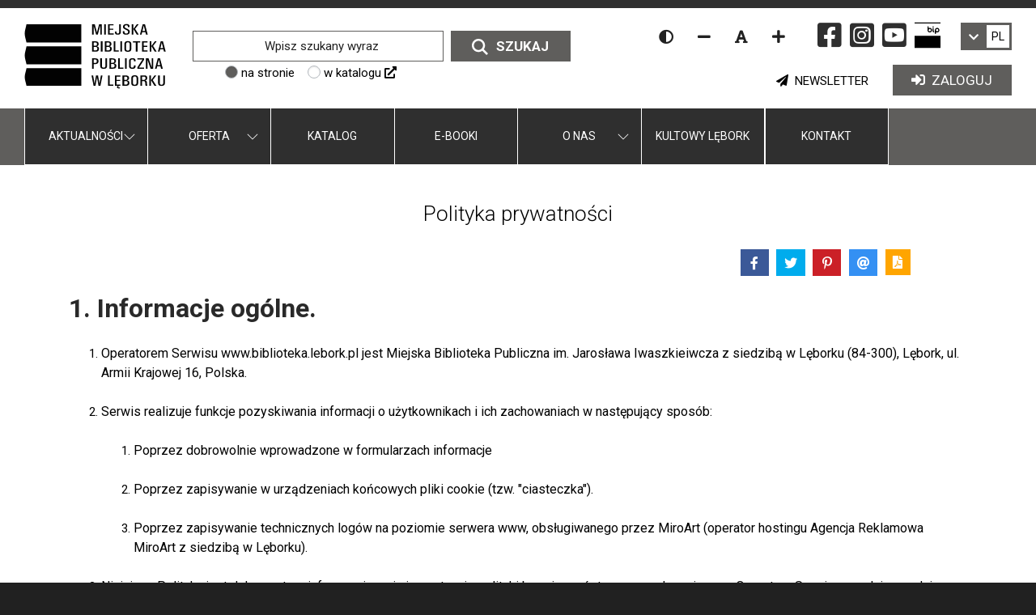

--- FILE ---
content_type: text/html; charset=UTF-8
request_url: https://www.biblioteka.lebork.pl/polityka-prywatnosci/
body_size: 18701
content:
<!DOCTYPE html><html class="no-js" lang="pl"><head><meta charset="utf-8" /><title>Polityka Prywatności</title><meta name="description" content="Operatorem Serwisu www.biblioteka.lebork.pl jest Miejska Biblioteka Publiczna im. Jarosława Iwaszkieiwcza z siedzibą w Lęborku (84-300), Lębork, ul. Armii Krajowej 16, Polska." /><meta name="author" content="Miejska Biblioteka Publiczna w Lęborku" /><meta name="viewport" content="width=device-width, initial-scale=1"><meta name="generator" content="MiroCMS 3.91.48" />    <!-- Google tag (gtag.js) --> <script async src="https://www.googletagmanager.com/gtag/js?id=G-K6RV2F0RNN"></script> <script> window.dataLayer = window.dataLayer || []; function gtag(){dataLayer.push(arguments);} gtag('js', new Date()); gtag('config', 'G-K6RV2F0RNN'); </script>
    <link href="/img2/w128-h128/files/1-favicon.jpg" rel="apple-touch-icon" /><link href="/img2/w76-h76/files/1-favicon.jpg" rel="apple-touch-icon" sizes="76x76" /><link href="/img2/w120-h120/files/1-favicon.jpg" rel="apple-touch-icon" sizes="120x120" /><link href="/img2/w152-h152/files/1-favicon.jpg" rel="apple-touch-icon" sizes="152x152" /><link href="/img2/w180-h180/files/1-favicon.jpg" rel="apple-touch-icon" sizes="180x180" /><link href="/img2/w192-h192/files/1-favicon.jpg" rel="icon" sizes="192x192" /><link href="/img2/w128-h128/files/1-favicon.jpg" rel="icon" sizes="128x128" /><script type="application/ld+json">{"@context": "https://schema.org","@type": "Organization","url": "https://www.biblioteka.lebork.pl","logo": "https://www.biblioteka.lebork.pl/files/1-logo.svg","name": "Miejska Biblioteka Publiczna w Lęborku","description": "Operatorem Serwisu www.biblioteka.lebork.pl jest Miejska Biblioteka Publiczna im. Jarosława Iwaszkieiwcza z siedzibą w Lęborku (84-300), Lębork, ul. Armii Krajowej 16, Polska.","telephone": "+48598622307","address":{"@type": "PostalAddress","streetAddress": "Armii Krajowej 16","postalCode": "84-300","addressLocality": "Lębork","addressCountry": "Polska"}}</script><meta property="og:title" content="Polityka Prywatności" /><meta property="og:description" content="Operatorem Serwisu www.biblioteka.lebork.pl jest Miejska Biblioteka Publiczna im. Jarosława Iwaszkieiwcza z siedzibą w Lęborku (84-300), Lębork, ul. Armii Krajowej 16, Polska." /><meta property="og:url" content="https://www.biblioteka.lebork.pl/polityka-prywatnosci/" /><meta property="og:type" content="article" /><meta property="og:locale" content="pl_PL" /><meta property=”og:site_name” content="Miejska Biblioteka Publiczna w Lęborku"/><meta property="og:updated_time" content="2021-05-11T11:58:44+02:00" /><meta name="twitter:card" content="summary_large_image"><meta property="twitter:domain" content="www.biblioteka.lebork.pl"><meta property="twitter:url" content="https://www.biblioteka.lebork.pl/polityka-prywatnosci/"><meta name="twitter:title" content="Polityka Prywatności"><meta name="twitter:description" content="Operatorem Serwisu www.biblioteka.lebork.pl jest Miejska Biblioteka Publiczna im. Jarosława Iwaszkieiwcza z siedzibą w Lęborku (84-300), Lębork, ul. Armii Krajowej 16, Polska."><meta name="twitter:image" content="https://www.biblioteka.lebork.pl/img2/w1200-h630-q80-p1/files/gallery/20192/"><link href="/tpls/Noe/css/font-awesome.css?ver=3.91.48" rel="stylesheet"><link href="/tpls/Noe/css/themify-icons.css?ver=3.91.48" rel="stylesheet" type="text/css" media="all" /><link href="/tpls/Noe/css/bootstrap.css?ver=3.91.48" rel="stylesheet" type="text/css" media="all" /><link href="/tpls/Noe/css/lightbox.min.css?ver=3.91.48" rel="stylesheet" type="text/css" media="all" /><link href="/tpls/Noe/css/theme.css?ver=3.91.48" rel="stylesheet" type="text/css" media="all" /><link href="/tpls/Noe/css/flexslider.css?ver=3.91.48" rel="stylesheet" type="text/css" media="all" /><link href="/tpls/Noe/css/jetmenu.css?ver=3.91.48" rel="stylesheet" type="text/css" media="all" /><link href="/tpls/Noe/css/download.css?ver=3.91.48" rel="stylesheet" type="text/css" media="all" /><link href="/tpls/Noe/css/jetmenu-elements.css?ver=3.91.48" rel="stylesheet" type="text/css" media="all" /><link href="/tpls/Noe/css/aos.css?ver=3.91.48" rel="stylesheet" /><link href="/tpls/Noe/css/jssocials.css?ver=3.91.48" rel="stylesheet"><link href="/tpls/Noe/css/instaget.min.css?ver=3.91.48" rel="stylesheet"><link href="/tpls/Noe/css/jssocials-theme-flat.css?ver=3.91.48" rel="stylesheet"><link rel="stylesheet" href="/tpls/Noe/PhotoSwipe/photoswipe.css?ver=3.91.48"><link rel="stylesheet" href="/tpls/Noe/PhotoSwipe/default-skin/default-skin.css?ver=3.91.48"><link href="/tpls/Noe/css/dashicons.css?ver=3.91.48" rel="preload stylesheet"><link href="/tpls/Noe/css/custom.css?ver=3.91.48" rel="stylesheet" type="text/css" media="all" /><link href="/tpls/Noe/fonts/themify.woff" rel="preload" as="font" crossorigin="anonymous" /><link href="/tpls/Noe/slick/fonts/slick.woff" rel="preload" as="font" crossorigin="anonymous" /><link href="/tpls/Noe/fonts/fontawesome-webfont.woff2?v=4.7.0" rel="preload" as="font" crossorigin="anonymous" /><link href="/tpls/Noe/webfonts/fa-regular-400.woff2" rel="preload" as="font" crossorigin="anonymous" /><link href="/tpls/Noe/webfonts/fa-solid-900.woff2" rel="preload" as="font" crossorigin="anonymous" /><link href="https://fonts.googleapis.com/css2?family=Roboto:ital,wght@0,300;0,400;0,500;0,700;1,300;1,400;1,700&display=swap" rel="preload stylesheet" as="style"><link rel="stylesheet" type="text/css" href="/tpls/Noe/slick/slick.css?ver=3.91.48"><link rel="stylesheet" type="text/css" href="/tpls/Noe/slick/slick-theme.css?ver=3.91.48"><link href="/tpls/Noe/css/msticky.css?ver=3.91.48" rel="stylesheet" type="text/css" media="all" /><link href="/tpls/Noe/css/headers.css?ver=3.91.48" rel="stylesheet" type="text/css" media="all" /><link href="/tpls/Noe/css/footers.css?ver=3.91.48" rel="stylesheet" type="text/css" media="all" /><link href="/tpls/Noe/css/private.css?ver=3.91.48" rel="stylesheet" type="text/css" media="all" /><style>.cardsBg-898 {background: rgba(3, 3, 3, 1) !important;}#cardsBg-898 {background: rgba(3, 3, 3, 1) !important;}.cardsBg-20001 {background: rgba(255, 0, 0, 1) !important;}#cardsBg-20001 {background: rgba(255, 0, 0, 1) !important;}.header-20023 {color: rgba(255, 255, 255, 1) !important;}#header-20023 {color: rgba(255, 255, 255, 1) !important;}.header2-20023 {color:#fff !important;}#header2-20023 {color:#fff !important;}.custom-20023 {background-color: #34373a;
background-image: radial-gradient(circle, #525558 0%, #34373a 100%);}#custom-20023 {background-color: #34373a;
background-image: radial-gradient(circle, #525558 0%, #34373a 100%);}.cardsBg-20023 {}#cardsBg-20023 {}.header-20028 {font-weight: 300 !important;}#header-20028 {font-weight: 300 !important;}.cardsBg-20028 {}#cardsBg-20028 {}.cardsBg-20038 {}#cardsBg-20038 {}.iconColor-20038 {color: #e6d9a5 !important;}.iconColorSlick-20038 .slick-next, .iconColorSlick-20038 .slick-prev  {color: #e6d9a5 !important;}#iconColor-20038 {color: #e6d9a5 !important;}.custom-20048 {padding-top: 15px;}#custom-20048 {padding-top: 15px;}.cardsBg-20048 {}#cardsBg-20048 {}.custom-20191 {background: rgba(255, 255, 255, 1) !important;}#custom-20191 {background: rgba(255, 255, 255, 1) !important;}.cardsBg-20191 {}#cardsBg-20191 {}.custom-24944 {padding: 0;}#custom-24944 {padding: 0;}.cardsBg-24944 {}#cardsBg-24944 {}.header-29064 {color: rgba(0, 0, 0, 1) !important;}#header-29064 {color: rgba(0, 0, 0, 1) !important;}.cardsBg-29064 {}#cardsBg-29064 {}.coverx {position: fixed;width: 100vw;height: 100vh;left: 0;right: 0;top: 0;background: #ffffff;z-index: 100000000000000 !important;}/*.loaderx {display: block;position: relative;width: 250px;height: 250px;left: 50%;top: 50%;margin: -125px 0 0 -125px;border-radius: 50%;border: 3px solid transparent;border-top-color: #000;-webkit-animation: spin 2s linear infinite;animation: spin 2s linear infinite;z-index: 1001;}.loaderx:before {content: "";position: absolute;top: 5px;left: 5px;right: 5px;bottom: 5px;border-radius: 50%;border: 3px solid transparent;border-top-color: #b1b1b1;-webkit-animation: spin 3s linear infinite;animation: spin 3s linear infinite;}.loaderx:after {content: "";position: absolute;top: 15px;left: 15px;right: 15px;bottom: 15px;border-radius: 50%;border: 3px solid transparent;border-top-color: #d9d9d9;-webkit-animation: spin 1.5s linear infinite;animation: spin 1.5s linear infinite;}@-moz-keyframes spin {100% {-moz-transform: rotate(360deg);transform: rotate(360deg);}}@-webkit-keyframes spin {100% {-webkit-transform: rotate(360deg);transform: rotate(360deg);}}@keyframes spin {100% {-moz-transform: rotate(360deg);-ms-transform: rotate(360deg);-webkit-transform: rotate(360deg);transform: rotate(360deg);}}*/.loaderx-img {position: absolute;top: 50%;left: 50%;transform: translate(-50%, -50%);-webkit-transform: translate(-50%, -50%);width: 160px;max-height: 160px;}.page-title.page-title-3 {height: auto !important;padding: 15px 0;background: #fff;border-bottom: 1px solid #e2efe9;}.page-title.page-title-3 * {color: #081b47 !important;letter-spacing: 0px;}.page-title .container {position: relative;transform: none;top: 0;}.breadcrumb {margin-bottom: 0;position: relative !important;}.breadcrumb-2 li:last-child {display: none;}.breadcrumb-2 > li + li:before {color: #081b47;}.breadcrumb > .active {color: #081b47;}@media all and (max-width: 990px) {.page-title-4 .breadcrumb, .page-title-2 .breadcrumb {margin-top: 0;}}@media (max-width: 991px) {.breadcrumb > li {margin-left: 0 !important;}.breadcrumb-2 li a, .breadcrumb-2 li {line-height: 20px;font-weight: 400;letter-spacing: 0px;font-size: 13px;}}.aselected,.aselected:before, .aselected p, .aselected .button-text-wrapper, .aselected * {background-color: rgba(255,255,0,1)!important;text-decoration: underline;color: #000;}.aselected img {opacity: .5!important;background-color: rgba(255,255,0,1)!important;outline: solid 10px rgba(255,255,0,1)!important}a.aselected .bg {background-color: transparent!important;background-image: none!important}.aselected+.submenu {display: block!important}.aparentselected {display: block!important}.general-nav>ul>li>a.aselected {color: #505050}.aselected, .aselected:before, .aselected > div[class*=cardsBg], .aselected.btn, .aselected span, .copyrights .aselected *, .copyrights .aselected {background-color: yellow!important;text-decoration: none;color: black !important;}.aselected *, .aselected [class*=iconColor], .aselected em {text-decoration: none;color: black !important;}#searchform input.aselected.input-field {background: rgba(255,255,0,1)!important;color: #000 !important;}.contrast #maincontent *:not(.fc-event):not(.background-image-holder) {color: #fff;}.contrast .top-bar-icon a .fa-facebook-square, .contrast .top-bar-icon a .fa-instagram-square, .contrast .top-bar-icon a .fa-youtube-square {background-color: #ffff00 !important;}.contrast .bip-icon {filter: contrast(0.5);}.contrast a, .contrast a *, .contrast #maincontent a *, .contrast button, .contrast #maincontent button, .contrast .font-editing em {color: #ffff00 !important;}.contrast a.aselected, .contrast a.aselected *, .contrast #maincontent a.aselected *, .contrast button.aselected, .contrast #maincontent button.aselected, .contrast .font-editing em.aselected {color: #000 !important;}.contrast button, .contrast #maincontent button {border-color: #ffff00 !important;}.contrast .dropdown li {border: none !important;}.contrast .breadcrumb {margin-bottom: 0;}.contrast [class*=cardsBg] {border: 1px solid #fff;}.contrast .msticky .jetmenux>li.showhide .icon em {background: #fff;}.contrast .tooltip {border: 5px solid #fff;}.contrast nav {border-bottom: 1px solid #fff;}.contrast .form-email input[type=text], .contrast .form-email input[type=email], .contrast .form-email textarea {border: 1px solid #fff !important;}.contrast .page-title.page-title-3 * {color: #fff !important;}.contrast-table .fc-day-header, .contrast-table .fc-today {background: #333 !important;}.contrast-table .fc-day-number {color: #fcff3c !important;}.contrast-table .fc-icon-chevron-left, .contrast-table .fc-icon-chevron-right {color: #fff !important;}.contrast-table .fc-today a {color: #000 !important;}.additional-slider-thing .contrast-slider {margin-left: 0;padding: 0 15px;border-right: 1px solid #222}.contrast .jump-to.aselected, .contrast .top-bar-text a.aselected * {color: #000 !important;}.contrast .jump-to {border: 1px solid #ffff00;}.contrast .search_icon {filter: invert(1);-webkit-filter: invert(1);}.contrast img, .contrast .background-image-holder, .contrast .news-bg, .contrast .parent-bg, .contrast .gallery-bg, .contrast .subpage-bg {filter: brightness(0.5);-webkit-filter: brightness(0.5);-webkit-transition: -webkit-filter 0.3s linear !important;transition: -webkit-filter 0.3s linear !important;-o-transition: filter 0.3s linear !important;transition: filter 0.3s linear !important;transition: filter 0.3s linear, -webkit-filter 0.3s linear !important;}.contrast img:hover, .contrast .background-image-holder:hover, .contrast .news-bg:hover, .contrast .parent-bg:hover, .contrast .gallery-bg:hover, .contrast .subpage-bg:hover, .contrast .aselected img {filter: brightness(1);-webkit-filter: brightness(1);}.aselected::-webkit-input-placeholder { color: #000; }.aselected::-moz-placeholder { color: #000; }.aselected:-ms-input-placeholder { color: #000; }.aselected::-ms-input-placeholder { color: #000; }.aselected::placeholder { color: #000; }.aselected img.search_icon {-webkit-filter: none;filter: none;}.aselected .fa-youtube-square, .aselected .fa-instagram-square, .aselected .fa-facebook-square {background-color: black!important;}.contrast img.logo.logo-dark, .contrast img.main-logo { filter: invert(1) !important; -webkit-filter: invert(1) !important; }.contrast .play-button:before { border-color: transparent transparent transparent #fff; }.contrast .msticky .jetmenux>li.showhide .icon em { background: #000; }.contrast input[type=radio]:checked { background-color: #ffeb3b!important; }</style></head><body class="arrownavigate"><div class="main"><a href="#maincontent" class="jump-to">Skocz do głównej treści strony</a><header><div id="google_translate_element" style="top: -3000px; position: absolute;"></div><div class="container-fluid logo-bar pt16 pb16 hidden-sm hidden-xs"><div class="row"><div class="container-fluid flex"><div class="col-xl-4 col-lg-2 col-md-2"><a href="/" title="Przejdź do strony głównej" class="logocenter"><img class="main-logo plr" alt="Miejska Biblioteka Publiczna w Lęborku" src="/files/1-logo.svg"></a></div><div class="col-xl-4 col-lg-5 col-md-4"><div class="search-container nav_elementcolor"><form method="post" id="searchform"><label for="searchinput">Szukany wyraz / fraza</label><input class="input-field mb0" type="text" id="searchinput" name="name" aria-label="Wpisz szukany wyraz" placeholder="Wpisz szukany wyraz" ><button type=submit class="search-input active nav_a_elementcolor mb0"><img class="search_icon" alt="ikona wyszukiwarki" aria-hidden="true" src="[data-uri]" /><span>Szukaj</span></button><div class="ml5p stype"><label class="ml5p"><input class="form-control" type="radio" name="s_type" value="site" checked="checked"><span class="input-label">na stronie</span></label><label class="ml5p"><input class="form-control" type="radio" name="s_type" value="catalog"><span class="input-label">w katalogu <em class="fas fa-external-link-alt" aria-hidden="true"></em></span></label></div></form></div></div><div class="col-xl-4 col-lg-5 col-md-6 text-right"><div class="flex pb16 flex-align-right"><div class="top-social-media"><div class="additional-top-thing disability hidden-sm hidden-xs"><div class="font-editing high-contrast"><a href="javascript:void(0);" class="fa hl fa-adjust p10" title="Wersja kontrastowa strony" aria-label="Wersja kontrastowa strony"></a></div><div class="font-editing normal-contrast" style="display: none;"><a href="javascript:void(0);" class="fas hl fa-sun" title="Wersja normalna strony" aria-label="Wersja normalna strony"></a></div><div class="font-editing decrease-me"><a href="javascript:void(0);" class="fa hl fa-minus" title="Zmniejsz rozmiar czcionki" aria-label="Zmniejsz rozmiar czcionki"></a></div><div class="font-editing reset-me"><a href="javascript:void(0);" class="fa hl fa-font" title="Resetuj rozmiar czcionki" aria-label="Resetuj rozmiar czcionki"></a></div><div class="font-editing increase-me"><a href="javascript:void(0);" class="fa hl fa-plus" title="Zwiększ rozmiar czcionki" aria-label="Zwiększ rozmiar czcionki"></a></div></div><span class="top-bar-icon hidden-sm hidden-xs"><a href="https://www.facebook.com/Biblioteka.Lebork" target="_blank" rel="nofollow" title="Kliknij, aby przejść do naszego profilu na Facebooku"><em class="fab fa-facebook-square" aria-hidden="true"></em><span>facebook-icon</span></a></span><span class="top-bar-icon hidden-sm hidden-xs"><a href="https://www.instagram.com/mbp_lebork/" target="_blank" rel="nofollow" title="Kliknij, aby przejść do naszego profilu na Instagramie"><em class="fab fa-instagram-square" aria-hidden="true"></em><span>instagram-icon</span></a></span><span class="top-bar-icon hidden-sm hidden-xs"><a href="https://www.youtube.com/channel/UCkab9W5WqT8TTav3s7rpaLw" target="_blank" rel="nofollow" title="Kliknij, aby przejść do naszego kanału na YouTube"><em class="fab fa-youtube-square" aria-hidden="true"></em><span>youtube-icon</span></a></span><div class="additional-top-thing hidden-sm hidden-xs"><div class="top-bip"><a href="https://bip.biblioteka.lebork.pl/" title="Strona BIP Miejskiej Biblioteki Publicznej w Lęborku" aria-label="Strona BIP Miejskiej Biblioteki Publicznej w Lęborku" rel="nofollow" target="_blank"><img class="bip-icon" src="/files/BIP_icon.svg" alt="BIP Ikona" /></a></div></div></div><div class="dropdown translation-links-group additional-top-thing"><div class="dropdown-toggle language-toggle inline-block" data-toggle="dropdown" aria-label="Zmień wersję językową" title="Zmień wersję językową" role="link"><em class="fa fa-chevron-down white"></em><div class="current-language inline-block"><div class="notranslate">PL</div></div></div><ul class="dropdown-menu lang-menu"><li><a data-lang="polski" data-lang-symbol="PL"><span class="flag mr10 pl"></span><span class="notranslate">Polski</span></a></li><li><a data-lang="niemiecki" data-lang-symbol="DE"><span class="flag mr10 de"></span><span class="notranslate">Deutsch</span></a></li><li><a data-lang="angielski" data-lang-symbol="EN"><span class="flag mr10 gb"></span><span class="notranslate">English</span></a></li><li><a data-lang="ukraiński" data-lang-symbol="UA"><span class="flag mr10 ua"></span><span class="notranslate">Yкраїнський</span></a></li></ul></div></div><div class="col-xs-12 contact-info p0"><a class="btn-newsletter" href="javascript:void(0)" title="Zapisz się do newslettera"><em class="fa fa-paper-plane" aria-hidden="true"></em>&nbsp;&nbsp;<span>NEWSLETTER</span></a><a class="btn-sbmt" href="https://m6203.lib.mol.pl/" title="Zaloguj się w systemie MBP w Lęborku - odnośnik do innej strony"><em class="fas fa-sign-in-alt" aria-hidden="true"></em>&nbsp;&nbsp;<span>ZALOGUJ</span></a></div></div></div></div></div></header><div class="custom-menu hidden-sm hidden-xs"><div class="container-fluid on-slider-menu"><div class="row"><ul class="main-menu col-sm-12 p0 level-0 "><li class="col-sm-2 first-heading dropdown heading has-dropdown desktop"><a  class="dropdown-toggle" href="/aktualnosci/"  data-toggle="dropdown"  >Aktualności</a><ul class="dropdown-menu container level-1 "><li class="col-sm-4 mb20 heading "><a title="Kliknij, aby przejść do #BibliotekaGO - piąta edycja 2025/2026" class="menu-item-title " href="/aktualnosci/bibliotekago-piata-edycja-20252026/" >#BibliotekaGO - piąta edycja...</a></li><li class="col-sm-4 mb20 heading "><a title="Kliknij, aby przejść do Zajęcia dla szkół i przedszkoli" class="menu-item-title " href="/aktualnosci/zajecia-dla-szkol-i-przedszkoli/" >Zajęcia dla szkół i przedszkoli</a></li><li class="col-sm-4 mb20 heading "><a title="Kliknij, aby przejść do Dofinansowanie na zakup nowości wydawniczych!" class="menu-item-title " href="/aktualnosci/dofinansowanie-na-zakup-nowosci-wydawniczych/" >Dofinansowanie na zakup nowości...</a></li><li class="clearfix"></li><li class="col-sm-4 mb20 heading "><a title="Kliknij, aby przejść do Biblioteka w projekcie &quot;Poczuj Polskę&quot; na platformie Google Arts &amp; Culture" class="menu-item-title " href="/aktualnosci/biblioteka-w-projekcie-poczuj-polske-na-platformie-google-arts-culture/" >Biblioteka w projekcie...</a></li><li class="col-sm-4 mb20 heading "><a title="Kliknij, aby przejść do Rodzinne warsztaty detektywistyczne w bibliotece" class="menu-item-title " href="/aktualnosci/rodzinne-warsztaty-detektywistyczne-w-bibliotece/" >Rodzinne warsztaty...</a></li></ul></li><li class="col-sm-2 first-heading dropdown heading has-dropdown desktop"><a  class="dropdown-toggle" href="/oferta/"  data-toggle="dropdown"  >Oferta</a><ul class="dropdown-menu container level-1 "><li class="col-sm-4 mb20 heading "><a title="Kliknij, aby przejść do Audioprzewodnik po Lęborku" class="menu-item-title " href="/oferta/audioprzewodnik-po-leborku/" >Audioprzewodnik po Lęborku</a></li><li class="col-sm-4 mb20 heading has-dropdown desktop"><a title="Kliknij, aby przejść do Dla dzieci" class="menu-item-title " href="/oferta/aktualnosci-dla-dzieci/" >Dla dzieci</a><ul class="level-2  "><li class="heading menu-sub-item "><em class="fa fa-chevron-right" aria-hidden="true"></em><a title="Kliknij, aby przejść do Wędrówki z książką" class=" menu-item-subtitle " href="/oferta/aktualnosci-dla-dzieci/wedrowki-z-ksiazka/" >Wędrówki z książką</a></li><li class="heading menu-sub-item "><em class="fa fa-chevron-right" aria-hidden="true"></em><a title="Kliknij, aby przejść do VIRALOWE SZYDEŁKO" class=" menu-item-subtitle " href="/oferta/aktualnosci-dla-dzieci/viralowe-szydelko/" >VIRALOWE SZYDEŁKO</a></li><li class="heading menu-sub-item "><em class="fa fa-chevron-right" aria-hidden="true"></em><a title="Kliknij, aby przejść do Poranki dla maluszków" class=" menu-item-subtitle " href="/oferta/aktualnosci-dla-dzieci/poranki-dla-maluszkow/" >Poranki dla maluszków</a></li><li class="heading menu-sub-item "><em class="fa fa-chevron-right" aria-hidden="true"></em><a title="Kliknij, aby przejść do Mała Książka - Wielki Człowiek" class=" menu-item-subtitle " href="/oferta/aktualnosci-dla-dzieci/mala-ksiazka-wielki-czlowiek/" >Mała Książka - Wielki Człowiek</a></li><li class="heading menu-sub-item "><em class="fa fa-chevron-right" aria-hidden="true"></em><a title="Kliknij, aby przejść do Nowa edycja kampanii „Mała książka – wielki człowiek”" class=" menu-item-subtitle " href="/oferta/aktualnosci-dla-dzieci/nowa-edycja-kampanii-mala-ksiazka-wielki-czlowiek/" >Nowa edycja kampanii „Mała książka – wielki człowiek”</a></li><li class="heading menu-sub-item "><em class="fa fa-chevron-right" aria-hidden="true"></em><a title="Kliknij, aby przejść do Klub Malucha w Filii" class=" menu-item-subtitle " href="/oferta/aktualnosci-dla-dzieci/klub-malucha-w-filii-2/" >Klub Malucha w Filii</a></li><li class="heading menu-sub-item "><em class="fa fa-chevron-right" aria-hidden="true"></em><a title="Kliknij, aby przejść do Poradniki dla rodziców" class=" menu-item-subtitle " href="/oferta/aktualnosci-dla-dzieci/poradniki-dla-rodzicow-2/" >Poradniki dla rodziców</a></li><li class="heading menu-sub-item "><em class="fa fa-chevron-right" aria-hidden="true"></em><a title="Kliknij, aby przejść do Kącik Malucha" class=" menu-item-subtitle " href="/oferta/aktualnosci-dla-dzieci/kacik-malucha/" >Kącik Malucha</a></li><li class="heading menu-sub-item "><em class="fa fa-chevron-right" aria-hidden="true"></em><a title="Kliknij, aby przejść do Czytanie dzieciom: zaszczep pociechom miłość do książek" class=" menu-item-subtitle " href="/oferta/aktualnosci-dla-dzieci/czytanie-dzieciom-zaszczep-pociechom-milosc-do-ksiazek/" >Czytanie dzieciom: zaszczep pociechom miłość do książek</a></li><li class="heading menu-sub-item "><em class="fa fa-chevron-right" aria-hidden="true"></em><a title="Kliknij, aby przejść do Lęborskie czarki" class=" menu-item-subtitle " href="/oferta/aktualnosci-dla-dzieci/leborskie-czarki/" >Lęborskie czarki</a></li><li class="heading menu-sub-item "><em class="fa fa-chevron-right" aria-hidden="true"></em><a title="Kliknij, aby przejść do Miasteczko Marzeń - piknik literacki" class=" menu-item-subtitle " href="/oferta/aktualnosci-dla-dzieci/miasteczko-marzen-piknik-literacki/" >Miasteczko Marzeń - piknik literacki</a></li><li class="heading menu-sub-item "><em class="fa fa-chevron-right" aria-hidden="true"></em><a title="Kliknij, aby przejść do Piknik literacki &quot;Miasteczko Marzeń&quot; w parku Michalskiego" class=" menu-item-subtitle " href="/oferta/aktualnosci-dla-dzieci/piknik-literacki-miasteczko-marzen-w-parku-michalskiego/" >Piknik literacki &quot;Miasteczko Marzeń&quot; w parku Michalskiego</a></li><li class="heading menu-sub-item "><em class="fa fa-chevron-right" aria-hidden="true"></em><a title="Kliknij, aby przejść do Rozpoczynamy nową edycję programu „Mała książka – wielki człowiek”" class=" menu-item-subtitle " href="/oferta/aktualnosci-dla-dzieci/nowa-strona-15/" >Rozpoczynamy nową edycję programu „Mała książka – wielki człowiek”</a></li><li class="heading menu-sub-item "><em class="fa fa-chevron-right" aria-hidden="true"></em><a title="Kliknij, aby przejść do Ferie w Bibliotece 2026" class=" menu-item-subtitle " href="/oferta/aktualnosci-dla-dzieci/ferie-w-bibliotece-2026/" >Ferie w Bibliotece 2026</a></li></ul></li><li class="col-sm-4 mb20 heading has-dropdown desktop"><a title="Kliknij, aby przejść do Dla seniorów" class="menu-item-title " href="/oferta/dla-seniorow/" >Dla seniorów</a><ul class="level-2  "><li class="heading menu-sub-item "><em class="fa fa-chevron-right" aria-hidden="true"></em><a title="Kliknij, aby przejść do Odkrywamy Pomorze z seniorami" class=" menu-item-subtitle " href="/oferta/dla-seniorow/odkrywamy-pomorze-z-seniorami/" >Odkrywamy Pomorze z seniorami</a></li><li class="heading menu-sub-item "><em class="fa fa-chevron-right" aria-hidden="true"></em><a title="Kliknij, aby przejść do Spotkania z Pasją 2025" class=" menu-item-subtitle " href="/oferta/dla-seniorow/spotkania-z-pasja-2025/" >Spotkania z Pasją 2025</a></li><li class="heading menu-sub-item "><em class="fa fa-chevron-right" aria-hidden="true"></em><a title="Kliknij, aby przejść do Kurs komputerowy dla seniorów" class=" menu-item-subtitle " href="/oferta/dla-seniorow/kurs-komputerowy-dla-seniorow/" >Kurs komputerowy dla seniorów</a></li><li class="heading menu-sub-item "><em class="fa fa-chevron-right" aria-hidden="true"></em><a title="Kliknij, aby przejść do Pomoc w obsłudze smartfona" class=" menu-item-subtitle " href="/oferta/dla-seniorow/pomoc-w-obsludze-smartfona/" >Pomoc w obsłudze smartfona</a></li><li class="heading menu-sub-item "><em class="fa fa-chevron-right" aria-hidden="true"></em><a title="Kliknij, aby przejść do Książka do domu" class=" menu-item-subtitle " href="/oferta/dla-seniorow/ksiazka-do-domu-3/" >Książka do domu</a></li><li class="heading menu-sub-item "><em class="fa fa-chevron-right" aria-hidden="true"></em><a title="Kliknij, aby przejść do Spotkania z Pasją 2026" class=" menu-item-subtitle " href="/oferta/dla-seniorow/spotkania-z-pasja-2026/" >Spotkania z Pasją 2026</a></li></ul></li><li class="clearfix"></li><li class="col-sm-4 mb20 heading has-dropdown desktop"><a title="Kliknij, aby przejść do Warsztaty" class="menu-item-title " href="/oferta/warsztaty/" >Warsztaty</a><ul class="level-2  "><li class="heading menu-sub-item "><em class="fa fa-chevron-right" aria-hidden="true"></em><a title="Kliknij, aby przejść do Kreatywny Kurs Rysunku Mirosławy: dorośli i młodzież" class=" menu-item-subtitle " href="/oferta/warsztaty/kreatywny-kurs-rysunku-miroslawy-dorosli-i-mlodziez/" >Kreatywny Kurs Rysunku Mirosławy: dorośli i młodzież</a></li><li class="heading menu-sub-item "><em class="fa fa-chevron-right" aria-hidden="true"></em><a title="Kliknij, aby przejść do Kreatywny Kurs Rysunku Mirosławy: dzieci 9+" class=" menu-item-subtitle " href="/oferta/warsztaty/kreatywny-kurs-rysunku-miroslawy-dzieci-9/" >Kreatywny Kurs Rysunku Mirosławy: dzieci 9+</a></li></ul></li><li class="col-sm-4 mb20 heading has-dropdown desktop"><a title="Kliknij, aby przejść do Konkursy" class="menu-item-title " href="/oferta/konkursy/" >Konkursy</a><ul class="level-2  "><li class="heading menu-sub-item "><em class="fa fa-chevron-right" aria-hidden="true"></em><a title="Kliknij, aby przejść do &quot;Złap byka za rogi&quot; - II lęborskie dyktando biblioteczne" class=" menu-item-subtitle " href="/oferta/konkursy/zlap-byka-za-rogi-ii-leborskie-dyktando-biblioteczne/" >&quot;Złap byka za rogi&quot; - II lęborskie dyktando biblioteczne</a></li><li class="heading menu-sub-item "><em class="fa fa-chevron-right" aria-hidden="true"></em><a title="Kliknij, aby przejść do Méster Bëlnégò Czëtaniô - powiatowe eliminacje konkursu" class=" menu-item-subtitle " href="/oferta/konkursy/mester-belnego-czetanio-powiatowe-eliminacje-konkursu-2/" >Méster Bëlnégò Czëtaniô - powiatowe eliminacje konkursu</a></li><li class="heading menu-sub-item "><em class="fa fa-chevron-right" aria-hidden="true"></em><a title="Kliknij, aby przejść do Konkurs pięknego czytania wierszy Agnieszki Frączek" class=" menu-item-subtitle " href="/oferta/konkursy/konkurs-pieknego-czytania-wierszy-agnieszki-fraczek/" >Konkurs pięknego czytania wierszy Agnieszki Frączek</a></li><li class="heading menu-sub-item "><em class="fa fa-chevron-right" aria-hidden="true"></em><a title="Kliknij, aby przejść do ZOSTAŃ MOLEM PRASOWYM" class=" menu-item-subtitle " href="/oferta/konkursy/zostan-molem-prasowym-7/" >ZOSTAŃ MOLEM PRASOWYM</a></li><li class="heading menu-sub-item "><em class="fa fa-chevron-right" aria-hidden="true"></em><a title="Kliknij, aby przejść do Rodzinny Konkurs Plastyczny" class=" menu-item-subtitle " href="/oferta/konkursy/rodzinny-konkurs-plastyczny/" >Rodzinny Konkurs Plastyczny</a></li><li class="heading menu-sub-item "><em class="fa fa-chevron-right" aria-hidden="true"></em><a title="Kliknij, aby przejść do Dla najaktywniejszych" class=" menu-item-subtitle " href="/oferta/konkursy/dla-najaktywniejszych/" >Dla najaktywniejszych</a></li><li class="heading menu-sub-item "><em class="fa fa-chevron-right" aria-hidden="true"></em><a title="Kliknij, aby przejść do Zostań molem prasowym" class=" menu-item-subtitle " href="/oferta/konkursy/zostan-molem-prasowym/" >Zostań molem prasowym</a></li><li class="heading menu-sub-item "><em class="fa fa-chevron-right" aria-hidden="true"></em><a title="Kliknij, aby przejść do Konkurs literacki dla młodzieży Szeptem 2026" class=" menu-item-subtitle " href="/oferta/konkursy/konkurs-literacki-dla-mlodziezy-szeptem-2026/" >Konkurs literacki dla młodzieży Szeptem 2026</a></li></ul></li><li class="col-sm-4 mb20 heading has-dropdown desktop"><a title="Kliknij, aby przejść do Spotkania" class="menu-item-title " href="/oferta/spotkania/" >Spotkania</a><ul class="level-2  "><li class="heading menu-sub-item "><em class="fa fa-chevron-right" aria-hidden="true"></em><a title="Kliknij, aby przejść do Spotkanie autorskie z Kasią Keller" class=" menu-item-subtitle " href="/oferta/spotkania/spotkanie-autorskie-z-kasia-keller/" >Spotkanie autorskie z Kasią Keller</a></li><li class="heading menu-sub-item "><em class="fa fa-chevron-right" aria-hidden="true"></em><a title="Kliknij, aby przejść do Klub rękodzieła - dla dorosłych" class=" menu-item-subtitle " href="/oferta/spotkania/klub-rekodziela-dla-doroslych-3/" >Klub rękodzieła - dla dorosłych</a></li><li class="heading menu-sub-item "><em class="fa fa-chevron-right" aria-hidden="true"></em><a title="Kliknij, aby przejść do Soboty na szachownicy" class=" menu-item-subtitle " href="/oferta/spotkania/soboty-na-szachownicy/" >Soboty na szachownicy</a></li><li class="heading menu-sub-item "><em class="fa fa-chevron-right" aria-hidden="true"></em><a title="Kliknij, aby przejść do Gawędy o Lęborku" class=" menu-item-subtitle " href="/oferta/spotkania/gawedy-o-leborku/" >Gawędy o Lęborku</a></li><li class="heading menu-sub-item "><em class="fa fa-chevron-right" aria-hidden="true"></em><a title="Kliknij, aby przejść do Biblioteka on-line" class=" menu-item-subtitle " href="/oferta/spotkania/biblioteka-on-line/" >Biblioteka on-line</a></li></ul></li><li class="clearfix"></li><li class="col-sm-4 mb20 heading has-dropdown desktop"><a title="Kliknij, aby przejść do Dyskusyjny Klub Książki" class="menu-item-title " href="/oferta/httpswwwbibliotekaleborkplofertadyskusyjny-klub-ksiazkidkk-dla-doroslych/" >Dyskusyjny Klub Książki</a><ul class="level-2  "><li class="heading menu-sub-item "><em class="fa fa-chevron-right" aria-hidden="true"></em><a title="Kliknij, aby przejść do Klub książki dla dorosłych" class=" menu-item-subtitle " href="/oferta/httpswwwbibliotekaleborkplofertadyskusyjny-klub-ksiazkidkk-dla-doroslych/klub-ksiazki-dla-doroslych/" >Klub książki dla dorosłych</a></li><li class="heading menu-sub-item "><em class="fa fa-chevron-right" aria-hidden="true"></em><a title="Kliknij, aby przejść do Klub książki dla młodzieży" class=" menu-item-subtitle " href="/oferta/httpswwwbibliotekaleborkplofertadyskusyjny-klub-ksiazkidkk-dla-doroslych/klub-ksiazki-dla-mlodziezy/" >Klub książki dla młodzieży</a></li><li class="heading menu-sub-item "><em class="fa fa-chevron-right" aria-hidden="true"></em><a title="Kliknij, aby przejść do Klub książki dla dzieci" class=" menu-item-subtitle " href="/oferta/httpswwwbibliotekaleborkplofertadyskusyjny-klub-ksiazkidkk-dla-doroslych/klub-ksiazki-dla-dzieci-2/" >Klub książki dla dzieci</a></li><li class="heading menu-sub-item "><em class="fa fa-chevron-right" aria-hidden="true"></em><a title="Kliknij, aby przejść do O dyskusyjnych klubach książki" class=" menu-item-subtitle " href="/oferta/httpswwwbibliotekaleborkplofertadyskusyjny-klub-ksiazkidkk-dla-doroslych/o-dyskusyjnych-klubach-ksiazki/" >O dyskusyjnych klubach książki</a></li><li class="heading menu-sub-item "><em class="fa fa-chevron-right" aria-hidden="true"></em><a title="Kliknij, aby przejść do DKK 10+ Recenzje" class=" menu-item-subtitle " href="/oferta/httpswwwbibliotekaleborkplofertadyskusyjny-klub-ksiazkidkk-dla-doroslych/dkk-10-recenzje/" >DKK 10+ Recenzje</a></li><li class="heading menu-sub-item "><em class="fa fa-chevron-right" aria-hidden="true"></em><a title="Kliknij, aby przejść do Recenzje" class=" menu-item-subtitle " href="/oferta/httpswwwbibliotekaleborkplofertadyskusyjny-klub-ksiazkidkk-dla-doroslych/recenzje/" >Recenzje</a></li></ul></li><li class="col-sm-4 mb20 heading has-dropdown desktop"><a title="Kliknij, aby przejść do Gry" class="menu-item-title " href="/oferta/gry/" >Gry</a><ul class="level-2  "><li class="heading menu-sub-item "><em class="fa fa-chevron-right" aria-hidden="true"></em><a title="Kliknij, aby przejść do Gry planszowe" class=" menu-item-subtitle " href="/o-nas/zbiory/gry-planszowe/">Gry planszowe</a></li><li class="heading menu-sub-item "><em class="fa fa-chevron-right" aria-hidden="true"></em><a title="Kliknij, aby przejść do Gry i quizy" class=" menu-item-subtitle " href="/oferta/gry/gry-i-quizy/" >Gry i quizy</a></li></ul></li></ul></li><li class="col-sm-2 first-heading dropdown heading "><a  class=""  href="https://www.biblioteka.lebork.pl/katalog-ksiazek-2/"  >Katalog</a></li><li class="col-sm-2 first-heading dropdown heading "><a  class=""  href="https://www.legimi.pl/pomorskie"  >E-booki</a></li><li class="col-sm-2 first-heading dropdown heading has-dropdown desktop"><a  class="dropdown-toggle" href="/o-nas/"  data-toggle="dropdown"  >O nas</a><ul class="dropdown-menu container level-1 "><li class="col-sm-4 mb20 heading "><a title="Kliknij, aby przejść do Wirtualny spacer po bibliotece" class="menu-item-title " href="/o-nas/wirtualny-spacer-po-bibliotece/" >Wirtualny spacer po bibliotece</a></li><li class="col-sm-4 mb20 heading "><a title="Kliknij, aby przejść do FAQ" class="menu-item-title " href="/o-nas/najczesciej-zadawane-pytania/" >FAQ</a></li><li class="col-sm-4 mb20 heading "><a title="Kliknij, aby przejść do Ochrona danych osobowych" class="menu-item-title " href="/o-nas/ochrona-danych-osobowych-2/" >Ochrona danych osobowych</a></li><li class="clearfix"></li><li class="col-sm-4 mb20 heading has-dropdown desktop"><a title="Kliknij, aby przejść do Jak zostać czytelnikiem" class="menu-item-title " href="/o-nas/jak-zostac-czytelnikiem/" >Jak zostać czytelnikiem</a><ul class="level-2  "><li class="heading menu-sub-item "><em class="fa fa-chevron-right" aria-hidden="true"></em><a title="Kliknij, aby przejść do Jak zostać czytelnikiem?" class=" menu-item-subtitle " href="/o-nas/jak-zostac-czytelnikiem/jak-zostac-czytelnikiem-2/" >Jak zostać czytelnikiem?</a></li><li class="heading menu-sub-item "><em class="fa fa-chevron-right" aria-hidden="true"></em><a title="Kliknij, aby przejść do Karta zapisu do pobrania" class=" menu-item-subtitle " href="/o-nas/jak-zostac-czytelnikiem/karta-zapisu-do-pobrania/" >Karta zapisu do pobrania</a></li></ul></li><li class="col-sm-4 mb20 heading "><a title="Kliknij, aby przejść do Biblioteki w powiecie" class="menu-item-title " href="/o-nas/biblioteki-w-powiecie-2/" >Biblioteki w powiecie</a></li><li class="col-sm-4 mb20 heading "><a title="Kliknij, aby przejść do Deklaracja dostępności" class="menu-item-title " href="/o-nas/deklaracja-dostepnosci/" >Deklaracja dostępności</a></li><li class="clearfix"></li><li class="col-sm-4 mb20 heading has-dropdown desktop"><a title="Kliknij, aby przejść do Udogodnienia" class="menu-item-title " href="/o-nas/udogodnienia/" >Udogodnienia</a><ul class="level-2  "><li class="heading menu-sub-item "><em class="fa fa-chevron-right" aria-hidden="true"></em><a title="Kliknij, aby przejść do Wrzutnia biblioteczna" class=" menu-item-subtitle " href="/o-nas/udogodnienia/wrzutnia-biblioteczna/" >Wrzutnia biblioteczna</a></li><li class="heading menu-sub-item "><em class="fa fa-chevron-right" aria-hidden="true"></em><a title="Kliknij, aby przejść do Wypożyczalnia międzybiblioteczna" class=" menu-item-subtitle " href="/o-nas/udogodnienia/wypozyczalnia-miedzybiblioteczna/" >Wypożyczalnia międzybiblioteczna</a></li><li class="heading menu-sub-item "><em class="fa fa-chevron-right" aria-hidden="true"></em><a title="Kliknij, aby przejść do Internet / WiFi" class=" menu-item-subtitle " href="/o-nas/udogodnienia/internet-wifi/" >Internet / WiFi</a></li><li class="heading menu-sub-item "><em class="fa fa-chevron-right" aria-hidden="true"></em><a title="Kliknij, aby przejść do Książka do domu" class=" menu-item-subtitle " href="/o-nas/udogodnienia/ksiazka-do-domu-2/" >Książka do domu</a></li><li class="heading menu-sub-item "><em class="fa fa-chevron-right" aria-hidden="true"></em><a title="Kliknij, aby przejść do Usługi on-line" class=" menu-item-subtitle " href="/o-nas/udogodnienia/uslugi-on-line/" >Usługi on-line</a></li></ul></li><li class="col-sm-4 mb20 heading has-dropdown desktop"><a title="Kliknij, aby przejść do Regulaminy" class="menu-item-title " href="/o-nas/regulaminy/" >Regulaminy</a><ul class="level-2  "><li class="heading menu-sub-item "><em class="fa fa-chevron-right" aria-hidden="true"></em><a title="Kliknij, aby przejść do Regulamin wypożyczalni" class=" menu-item-subtitle " href="/o-nas/regulaminy/regulamin-wypozyczalni/" >Regulamin wypożyczalni</a></li><li class="heading menu-sub-item "><em class="fa fa-chevron-right" aria-hidden="true"></em><a title="Kliknij, aby przejść do Regulamin czytelni" class=" menu-item-subtitle " href="/o-nas/regulaminy/regulamin-czytelni/" >Regulamin czytelni</a></li><li class="heading menu-sub-item "><em class="fa fa-chevron-right" aria-hidden="true"></em><a title="Kliknij, aby przejść do Regulamin korzystania ze stanowisk komputerowych" class=" menu-item-subtitle " href="/o-nas/regulaminy/regulamin-korzystania-ze-stanowisk-komputerowych/" >Regulamin korzystania ze stanowisk komputerowych</a></li><li class="heading menu-sub-item "><em class="fa fa-chevron-right" aria-hidden="true"></em><a title="Kliknij, aby przejść do Regulamin wypożyczania gier planszowych" class=" menu-item-subtitle " href="/o-nas/regulaminy/regulamin-wypozyczania-gier-planszowych/" >Regulamin wypożyczania gier planszowych</a></li><li class="heading menu-sub-item "><em class="fa fa-chevron-right" aria-hidden="true"></em><a title="Kliknij, aby przejść do Regulamin korzystania z HOTSPOTU" class=" menu-item-subtitle " href="/o-nas/regulaminy/regulamin-korzystania-z-hotspotu/" >Regulamin korzystania z HOTSPOTU</a></li><li class="heading menu-sub-item "><em class="fa fa-chevron-right" aria-hidden="true"></em><a title="Kliknij, aby przejść do Zasady umarzania należności" class=" menu-item-subtitle " href="/o-nas/regulaminy/zasady-umarzania-naleznosci/" >Zasady umarzania należności</a></li><li class="heading menu-sub-item "><em class="fa fa-chevron-right" aria-hidden="true"></em><a title="Kliknij, aby przejść do Regulamin wypożyczania urządzenia Czytak" class=" menu-item-subtitle " href="/o-nas/regulaminy/regulamin-wypozyczania-urzadzenia-czytak/" >Regulamin wypożyczania urządzenia Czytak</a></li><li class="heading menu-sub-item "><em class="fa fa-chevron-right" aria-hidden="true"></em><a title="Kliknij, aby przejść do Regulamin wypożyczania czytnika ebooków" class=" menu-item-subtitle " href="/o-nas/regulaminy/regulamin-wypozyczania-czytnika-ebookow/" >Regulamin wypożyczania czytnika ebooków</a></li><li class="heading menu-sub-item "><em class="fa fa-chevron-right" aria-hidden="true"></em><a title="Kliknij, aby przejść do Zasady korzystania z cyfrowej wypożyczalni Academica" class=" menu-item-subtitle " href="/o-nas/regulaminy/zasady-korzystania-z-cyfrowej-wypozyczalni-academica/" >Zasady korzystania z cyfrowej wypożyczalni Academica</a></li><li class="heading menu-sub-item "><em class="fa fa-chevron-right" aria-hidden="true"></em><a title="Kliknij, aby przejść do Standardy ochrony małoletnich" class=" menu-item-subtitle " href="/o-nas/regulaminy/standardy-ochrony-maloletnich/" >Standardy ochrony małoletnich</a></li><li class="heading menu-sub-item "><em class="fa fa-chevron-right" aria-hidden="true"></em><a title="Kliknij, aby przejść do Standardy ochrony małoletnich - wersja skrócona dla małoletnich" class=" menu-item-subtitle " href="/o-nas/regulaminy/standardy-ochrony-maloletnich-wersja-skrocona-dla-maloletnich/" >Standardy ochrony małoletnich - wersja skrócona dla małoletnich</a></li></ul></li><li class="col-sm-4 mb20 heading has-dropdown desktop"><a title="Kliknij, aby przejść do O bibliotece" class="menu-item-title " href="/o-nas/o-bibliotece/" >O bibliotece</a><ul class="level-2  "><li class="heading menu-sub-item "><em class="fa fa-chevron-right" aria-hidden="true"></em><a title="Kliknij, aby przejść do Wypożyczalnia dla dorosłych" class=" menu-item-subtitle " href="/o-nas/o-bibliotece/wypozyczalnia-dla-doroslych/" >Wypożyczalnia dla dorosłych</a></li><li class="heading menu-sub-item "><em class="fa fa-chevron-right" aria-hidden="true"></em><a title="Kliknij, aby przejść do Wypożyczalnia dla dzieci i młodzieży" class=" menu-item-subtitle " href="/o-nas/o-bibliotece/wypozyczalnia-dla-dzieci-i-mlodziezy/" >Wypożyczalnia dla dzieci i młodzieży</a></li><li class="heading menu-sub-item "><em class="fa fa-chevron-right" aria-hidden="true"></em><a title="Kliknij, aby przejść do Klub Prasy i Książki / Czytelnia Naukowa" class=" menu-item-subtitle " href="/o-nas/o-bibliotece/klub-prasy-i-ksiazki-czytelnia-naukowa-2/" >Klub Prasy i Książki / Czytelnia Naukowa</a></li><li class="heading menu-sub-item "><em class="fa fa-chevron-right" aria-hidden="true"></em><a title="Kliknij, aby przejść do Filia nr 1" class=" menu-item-subtitle " href="/o-nas/o-bibliotece/filia-nr-1/" >Filia nr 1</a></li><li class="heading menu-sub-item "><em class="fa fa-chevron-right" aria-hidden="true"></em><a title="Kliknij, aby przejść do Punkty biblioteczne" class=" menu-item-subtitle " href="/o-nas/o-bibliotece/punkty-biblioteczne/" >Punkty biblioteczne</a></li></ul></li><li class="clearfix"></li><li class="col-sm-4 mb20 heading has-dropdown desktop"><a title="Kliknij, aby przejść do Zbiory" class="menu-item-title " href="/o-nas/zbiory/" >Zbiory</a><ul class="level-2  "><li class="heading menu-sub-item "><em class="fa fa-chevron-right" aria-hidden="true"></em><a title="Kliknij, aby przejść do Książki" class=" menu-item-subtitle "  href="http://83.15.123.90:1000/ini.php?dol=0&amp;gora=0&amp;przod=0&amp;wstecz=0&amp;katalog=9&amp;indeks=2&amp;opis_ile=10&amp;szukaj=A">Książki</a></li><li class="heading menu-sub-item "><em class="fa fa-chevron-right" aria-hidden="true"></em><a title="Kliknij, aby przejść do Filmy" class=" menu-item-subtitle "  href="http://83.15.123.90:1000/ini.php?katalog=4">Filmy</a></li><li class="heading menu-sub-item "><em class="fa fa-chevron-right" aria-hidden="true"></em><a title="Kliknij, aby przejść do Audiobooki" class=" menu-item-subtitle "  href="http://83.15.123.90:1000/ini.php?katalog=3">Audiobooki</a></li><li class="heading menu-sub-item "><em class="fa fa-chevron-right" aria-hidden="true"></em><a title="Kliknij, aby przejść do E-booki" class=" menu-item-subtitle "  href="https://www.legimi.pl/pomorskie">E-booki</a></li><li class="heading menu-sub-item "><em class="fa fa-chevron-right" aria-hidden="true"></em><a title="Kliknij, aby przejść do Gry planszowe" class=" menu-item-subtitle " href="/o-nas/zbiory/gry-planszowe/" >Gry planszowe</a></li><li class="heading menu-sub-item "><em class="fa fa-chevron-right" aria-hidden="true"></em><a title="Kliknij, aby przejść do Zbiory regionalne" class=" menu-item-subtitle " href="/o-nas/zbiory/zbiory-regionalne-2/" >Zbiory regionalne</a></li><li class="heading menu-sub-item "><em class="fa fa-chevron-right" aria-hidden="true"></em><a title="Kliknij, aby przejść do Poradniki dla rodziców" class=" menu-item-subtitle " href="/oferta/aktualnosci-dla-dzieci/poradniki-dla-rodzicow-2/">Poradniki dla rodziców</a></li><li class="heading menu-sub-item "><em class="fa fa-chevron-right" aria-hidden="true"></em><a title="Kliknij, aby przejść do Komiksy" class=" menu-item-subtitle " href="/oferta/aktualnosci-dla-dzieci/komiksy/">Komiksy</a></li><li class="heading menu-sub-item "><em class="fa fa-chevron-right" aria-hidden="true"></em><a title="Kliknij, aby przejść do Czasopisma" class=" menu-item-subtitle " href="/o-nas/zbiory/czasopisma/" >Czasopisma</a></li><li class="heading menu-sub-item "><em class="fa fa-chevron-right" aria-hidden="true"></em><a title="Kliknij, aby przejść do ACADEMICA - cyfrowa wypożyczalnia" class=" menu-item-subtitle " href="/o-nas/zbiory/academica-cyfrowa-wypozyczalnia/" >ACADEMICA - cyfrowa wypożyczalnia</a></li></ul></li></ul></li><li class="col-sm-2 first-heading dropdown heading "><a  class="" href="/kultowy-lebork/"   >Kultowy Lębork</a></li><li class="col-sm-2 first-heading dropdown heading "><a  class="" href="/kontakt/"   >Kontakt</a></li></ul></div></div></div><div class="coverx subpage"><img src="[data-uri]" alt="Miejska Biblioteka Publiczna w Lęborku" class="loaderx-img" /></div><div class="main-container"><section class="custom-20192 p0" id="maincontent" role="main"><div class="container pt30 pb30 bg-white"><div class="row"><div class="col-lg-12 col-md-12 col-sm-12 col-xs-12"><h1 class=" color-primary mb24 mb-xs-24 text-center header-20192">Polityka prywatności</h1><div class="text-right mb16 created-date-blog pos-relativ"><a href="/pdf-new.php?id=20192" class="fas fa-file-pdf copy-link-to-this-page-button"></a><div id="socials"></div></div><div class="page-content col-xl-10 col-xl-offset-1 col-lg-12 "><h3><strong>1. Informacje ogólne.</strong></h3>    <ol>  	<li>  	<p>Operatorem Serwisu www.biblioteka.lebork.pl jest Miejska Biblioteka Publiczna im. Jarosława Iwaszkieiwcza z siedzibą w Lęborku (84-300), Lębork, ul. Armii Krajowej 16, Polska.</p>  	</li>  	<li>  	<p>Serwis realizuje funkcje pozyskiwania informacji o użytkownikach i ich zachowaniach w następujący sposób:</p>    	<ol>  		<li>  		<p>Poprzez dobrowolnie wprowadzone w formularzach informacje</p>  		</li>  		<li>  		<p>Poprzez zapisywanie w urządzeniach końcowych pliki cookie (tzw. &quot;ciasteczka&quot;).</p>  		</li>  		<li>  		<p>Poprzez zapisywanie technicznych logów na poziomie serwera www, obsługiwanego przez MiroArt (operator hostingu Agencja Reklamowa MiroArt z siedzibą w Lęborku).</p>  		</li>  	</ol>  	</li>  	<li>  	<p>Niniejsza Polityka jest dokumentem informacyjnym i nie zastępuje polityki bezpieczeństwa, prowadzonej przez Operatora Serwisu zgodnie zgodnie z przepisami o ochronie danych osobowych.</p>  	</li>  	<li>  	<p>W zakresie danych, będących danymi osobowymi w świetnie przepisów o ochronie danych osobowych, administratorem danych jest Operator Serwisu.</p>  	</li>  </ol>    <h3><strong>2. Informacje w formularzach.</strong></h3>    <ol>  	<li>  	<p>Serwis zbiera informacje podane dobrowolnie przez użytkownika.</p>  	</li>  	<li>  	<p>Serwis może zapisać ponadto informacje o parametrach połączenia (oznaczenie czasu, adres IP)</p>  	</li>  	<li>  	<p>Dane w formularzu nie są udostępniane podmiotom trzecim inaczej, niż za zgodą użytkownika.</p>  	</li>  	<li>  	<p>Dane podane w formularzu mogą stanowić zbiór danych osobowych, wówczas taki zbiór jest rejestrowany przez Operatora Serwisu w rejestrze prowadzonym przez Generalnego Inspektora Ochrony Danych Osobowych.</p>  	</li>  	<li>  	<p>Jeśli dane w formularzu umożliwiają identyfikację osoby fizycznej, to osoba taka ma prawdo do wglądu, modyfikacji i żądania zaprzestania przetwarzania swoich danych w dowolnym momencie. Możliwe jednak, że będzie to powodowało brak dostępu do niektórych funkcji serwisu.</p>  	</li>  	<li>  	<p>Dane podane w formularzu są przetwarzane w celu wynikającym z funkcji konkretnego formularza, np. w celu dokonania procesu obsługi zgłoszenia serwisowego lub kontaktu handlowego.</p>  	</li>  </ol>    <h3><strong>3. Informacja o plikach cookies.</strong></h3>    <ol>  	<li>  	<p>Serwis korzysta z plików cookies.</p>  	</li>  	<li>  	<p>Pliki cookies (tzw. &bdquo;ciasteczka&rdquo;) stanowią dane informatyczne, w szczególności pliki tekstowe, które przechowywane są w urządzeniu końcowym Użytkownika Serwisu i przeznaczone są do korzystania ze stron internetowych Serwisu. Pliki tego rodzaju zazwyczaj zawierają nazwę strony internetowej, z której pochodzą, czas przechowywania ich na urządzeniu końcowym oraz unikalny numer.</p>  	</li>  	<li>  	<p>Podmiotem zamieszczającym na urządzeniu końcowym Użytkownika Serwisu pliki cookies oraz uzyskującym do nich dostęp jest operator Serwisu lub podmioty z nim współpracujące.</p>  	</li>  	<li>  	<p>Pliki cookies wykorzystywane są w następujących celach:</p>    	<ol>  		<li>  		<p>tworzenia statystyk, które pomagają zrozumieć, w jaki sposób Użytkownicy Serwisu korzystają ze stron internetowych, co umożliwia ulepszanie ich struktury i zawartości;</p>  		</li>  		<li>  		<p>utrzymanie sesji Użytkownika Serwisu (po zalogowaniu), dzięki której Użytkownik nie musi na każdej podstronie Serwisu ponownie wpisywać loginu i hasła;</p>  		</li>  		<li>  		<p>w celu zapamiętania składu koszyka użytkownika w sklepie internetowym,</p>  		</li>  		<li>  		<p>określania profilu użytkownika w celu wyświetlania mu dopasowanych materiałów w sieciach reklamowych, w szczególności sieci Google.</p>  		</li>  	</ol>  	</li>  	<li>  	<p>W ramach Serwisu stosowane są dwa zasadnicze rodzaje plików cookies: &bdquo;sesyjne&rdquo; (session cookies) oraz &bdquo;stałe&rdquo; (persistent cookies). Cookies &bdquo;sesyjne&rdquo; są plikami tymczasowymi, które przechowywane są w urządzeniu końcowym Użytkownika do czasu wylogowania, opuszczenia strony internetowej lub wyłączenia oprogramowania (przeglądarki internetowej). &bdquo;Stałe&rdquo; pliki cookies przechowywane są w urządzeniu końcowym Użytkownika przez czas określony w parametrach plików cookies lub do czasu ich usunięcia przez Użytkownika.</p>  	</li>  	<li>  	<p>Oprogramowanie do przeglądania stron internetowych (przeglądarka internetowa) zazwyczaj domyślnie dopuszcza przechowywanie plików cookies w urządzeniu końcowym Użytkownika. Użytkownicy Serwisu mogą dokonać zmiany ustawień w tym zakresie. Przeglądarka internetowa umożliwia usunięcie plików cookies. Możliwe jest także automatyczne blokowanie plików cookies Szczegółowe informacje na ten temat zawiera pomoc lub dokumentacja przeglądarki internetowej.</p>  	</li>  	<li>  	<p>Ograniczenia stosowania plików cookies mogą wpłynąć na niektóre funkcjonalności dostępne na stronach internetowych Serwisu.</p>  	</li>  	<li>  	<p>Zalecamy przeczytanie polityki ochrony prywatności tych firm, aby poznać zasady korzystania z plików cookie wykorzystywane w statystykach:&nbsp;<u><a href="http://www.google.pl/intl/pl/analytics/privacyoverview.html" rel="nofollow">Polityka ochrony prywatności Google Analytics</a></u></p>  	</li>  	<li>  	<p>Pliki cookie mogą być wykorzystane przez sieci reklamowe, w szczególności sieć Google, do wyświetlenia reklam dopasowanych do sposobu, w jaki użytkownik korzysta z Serwisu. W tym celu mogą zachować informację o ścieżce nawigacji użytkownika lub czasie pozostawania na danej stronie.</p>  	</li>  	<li>  	<p>W zakresie informacji o preferencjach użytkownika gromadzonych przez sieć reklamową Google użytkownik może przeglądać i edytować informacje wynikające z plików cookies przy pomocy narzędzia:&nbsp;<u><a href="https://www.google.com/ads/preferences/" rel="nofollow">https://www.google.com/ads/preferences/</a></u></p>  	</li>  </ol>    <h3><strong>4. Logi serwera.</strong></h3>    <ol>  	<li>  	<p>Informacje o niektórych zachowaniach użytkowników podlegają logowaniu w warstwie serwerowej. Dane te są wykorzystywane wyłącznie w celu administrowania serwisem oraz w celu zapewnienia jak najbardziej sprawnej obsługi świadczonych usług hostingowych.</p>  	</li>  	<li>  	<p>Przeglądane zasoby identyfikowane są poprzez adresy URL. Ponadto zapisowi mogą podlegać:</p>    	<ol>  		<li>  		<p>czas nadejścia zapytania,</p>  		</li>  		<li>  		<p>czas wysłania odpowiedzi,</p>  		</li>  		<li>  		<p>nazwę stacji klienta &ndash; identyfikacja realizowana przez protokół HTTP,</p>  		</li>  		<li>  		<p>informacje o błędach jakie nastąpiły przy realizacji transakcji HTTP,</p>  		</li>  		<li>  		<p>adres URL strony poprzednio odwiedzanej przez użytkownika (referer link) &ndash; w przypadku gdy przejście do Serwisu nastąpiło przez odnośnik,</p>  		</li>  		<li>  		<p>informacje o przeglądarce użytkownika,</p>  		</li>  		<li>  		<p>Informacje o adresie IP.</p>  		</li>  	</ol>  	</li>  	<li>  	<p>Dane powyższe nie są kojarzone z konkretnymi osobami przeglądającymi strony.</p>  	</li>  	<li>  	<p>Dane powyższe są wykorzystywane jedynie dla celów administrowania serwerem.</p>  	</li>  </ol>    <h3><strong>5. Udostępnienie i powierzenie przetwarzania danych.</strong></h3>    <ol>  	<li>  	<p>Dane podlegają udostępnieniu podmiotom zewnętrznym wyłącznie w granicach prawnie dozwolonych.</p>  	</li>  	<li>  	<p>Dane umożliwiające identyfikację osoby fizycznej są udostępniane wyłączenie za zgodą tej osoby.</p>  	</li>  	<li>  	<p>Operator może mieć obowiązek udzielania informacji zebranych przez Serwis upoważnionym organom na podstawie zgodnych z prawem żądań w zakresie wynikającym z żądania.</p>  	</li>  </ol>    <h3><strong>6. Zarządzanie plikami cookies &ndash; jak w praktyce wyrażać i cofać zgodę?</strong></h3>    <ol>  	<li>  	<p>Jeśli użytkownik nie chce otrzymywać plików cookies, może zmienić ustawienia przeglądarki. Zastrzegamy, że wyłączenie obsługi plików cookies niezbędnych dla procesów uwierzytelniania, bezpieczeństwa, utrzymania preferencji użytkownika może utrudnić, a w skrajnych przypadkach może uniemożliwić korzystanie ze stron www</p>  	</li>  	<li>  	<p>W celu zarządzania ustawieniami cookies wybierz z listy poniżej przeglądarkę internetową/ system i postępuj zgodnie z instrukcjami:</p>    	<ol>  		<li>  		<p><u><a href="http://support.microsoft.com/kb/196955" rel="nofollow">Internet Explorer</a></u></p>  		</li>  		<li>  		<p><u><a href="http://support.google.com/chrome/bin/answer.py?hl=pl&amp;answer=95647" rel="nofollow">Chrome</a></u></p>  		</li>  		<li>  		<p><u><a href="http://support.apple.com/kb/PH5042" rel="nofollow">Safari</a></u></p>  		</li>  		<li>  		<p><u><a href="http://support.mozilla.org/pl/kb/W%C5%82%C4%85czanie%20i%20wy%C5%82%C4%85czanie%20obs%C5%82ugi%20ciasteczek" rel="nofollow">Firefox</a></u></p>  		</li>  		<li>  		<p><u><a href="http://help.opera.com/Windows/12.10/pl/cookies.html" rel="nofollow">Opera</a></u></p>  		</li>  		<li>  		<p><u><a href="http://support.google.com/chrome/bin/answer.py?hl=pl&amp;answer=95647" rel="nofollow">Android</a></u></p>  		</li>  		<li>  		<p><u><a href="http://support.apple.com/kb/HT1677?viewlocale=pl_PL" rel="nofollow">Safari (iOS)</a></u></p>  		</li>  		<li>  		<p><u><a href="http://www.windowsphone.com/pl-pl/how-to/wp7/web/changing-privacy-and-other-browser-settings" rel="nofollow">Windows Phone</a></u></p>  		</li>  		<li>  		<p><u><a href="http://docs.blackberry.com/en/smartphone_users/deliverables/32004/Turn_off_cookies_in_the_browser_60_1072866_11.jsp" rel="nofollow">Blackberry</a></u></p>  		</li>  	</ol>  	</li>  </ol></div></div></div></div></section></div>

<div id="menu-overlay"></div><div id="popup-newsletter-container"><a class="close">x</a><div id="popup-newsletter-window"><div class="row"><div class="col-lg-12 col-md-12 col-sm-12 col-xs-12 text-center"><img src="/files/1-logo.svg"><div class="popup-newsletter-content "><h4 style="text-align: center;">Zapisz się do newslettera i zostań z nami w kontakcie!</h4>

<form action="https://miromail.pl/lists/5fdc8c98df8c5/embedded-form-subscribe-captcha" method="POST"><label>E-mail <span class="text-danger">*</span></label> <input class="form-control required email " id="EMAIL" name="EMAIL" placeholder="" required="" type="text" value="" /><button class="btn-sbmt">ZAPISZ SIĘ</button></form>

<p style="text-align: center;">&nbsp;</p>

<p style="text-align: center;"><span style="font-size:12px;"><a class="close-newsletter"><strong>Nie, dziękuję.</strong></a></span></p>

<p style="text-align: center;">&nbsp;</p>

<p style="text-align: center;"><span style="font-size:11px;">Szczegóły przetwarzania przez nas danych osobowych znajdziesz <strong><a href="/polityka-prywatnosci/">tutaj</a></strong>.</span></p></div></div></div></div></div><p id="back-top"><a aria-label="Przejdź do góry strony">Przejdź do góry strony</a></p><footer class="footer-2 text-center-xs pt48"><div class="container"><div class="row mb24"><div class="link-group mb24"><div class="col-lg-4 col-sm-4 col-sxs-12 mt-sm-32 text-left page-link-content page-link-footer"><div class="group-name">Kontakt</div><div class="group-item"><p>Miejska Biblioteka Publiczna<br />
im. Jarosława Iwaszkiewicza<br />
ul. Armii Krajowej 16<br />
84-300 Lębork</p>

<p>T: 59 86 22 307<br />
M:&nbsp;507&nbsp;868 198<br />
E:&nbsp;<a href="mailto:mbp@biblioteka.lebork.pl">mbp@biblioteka.lebork.pl</a></p>

<p>NIP 841-13-38-609<br />
<strong>KONTO: BGŻ BNP Paribas Warszawa o/Lębork&nbsp;</strong><br />
<strong>53 2030 0045 1110 0000 0248 7880</strong></p>

<p><a href="/deklaracja-dostepnosci/">Deklaracja dostępności</a><br />
<a href="/polityka-prywatnosci/">Polityka prywatności</a></p></div></div><div class="col-lg-4 col-sm-4 col-sxs-12 mt-sm-32 text-left page-link-content page-link-footer"><div class="group-name">Biblioteka główna</div><div class="group-item"><p>ul. Armii Krajowej 16, 84-300 Lębork<br />
T: 59 86 22 307<br />
M:&nbsp;507 868 198<br />
E:&nbsp;<a href="mailto:mbp@biblioteka.lebork.pl">mbp@biblioteka.lebork.pl</a></p>

<table border="0" cellpadding="0" cellspacing="0">
	<tbody>
		<tr>
			<td colspan="2">
			<p><strong>Godziny otwarcia<span style="color:#ff0000;">&nbsp;</span></strong></p>
			</td>
		</tr>
		<tr>
			<td>poniedziałek:</td>
			<td>&nbsp;11:00 - 18:00</td>
		</tr>
		<tr>
			<td>wtorek:</td>
			<td>&nbsp;11:00 - 18:00</td>
		</tr>
		<tr>
			<td>środa:</td>
			<td>&nbsp; 9:00 - 15:00</td>
		</tr>
		<tr>
			<td>czwartek</td>
			<td>&nbsp;11:00 - 18:00</td>
		</tr>
		<tr>
			<td>piątek:</td>
			<td>&nbsp;11:00 - 18:00</td>
		</tr>
		<tr>
			<td>sobota</td>
			<td>&nbsp; 9:00 - 15:00</td>
		</tr>
	</tbody>
</table></div></div><div class="col-lg-4 col-sm-4 col-sxs-12 mt-sm-32 text-left page-link-content page-link-footer"><div class="group-name">Filia nr 1</div><div class="group-item"><p>ul. Kościuszki 14, 84-300 Lębork<br />
(budynek SP Nr 5)<br />
T: 59 863 11 15<br />
E:&nbsp;<a href="mailto:filia@biblioteka.lebork.pl">filia@biblioteka.lebork.pl</a></p>

<table border="0" cellpadding="0" cellspacing="0">
	<tbody>
		<tr>
			<td colspan="2"><strong>Godziny otwarcia<span style="color:#ff0000;"></span></strong></td>
		</tr>
		<tr>
			<td>poniedziałek:</td>
			<td>&nbsp;12:00 - 18:00</td>
		</tr>
		<tr>
			<td>wtorek:</td>
			<td>&nbsp; 9:00 - 15:00</td>
		</tr>
		<tr>
			<td>środa:</td>
			<td>&nbsp; 9:00 - 15:00</td>
		</tr>
		<tr>
			<td>czwartek:</td>
			<td>&nbsp;12:00 - 18:00</td>
		</tr>
		<tr>
			<td>piątek:</td>
			<td>&nbsp;12:00 - 18:00</td>
		</tr>
		<tr>
			<td>&nbsp;</td>
			<td>&nbsp;</td>
		</tr>
	</tbody>
</table></div></div></div><div class="socialx hidden-lg hidden-md"><span class="top-bar-icon"><a href="https://www.facebook.com/Biblioteka.Lebork" target="_blank" rel="nofollow" title="Kliknij, aby przejść do naszego profilu na Facebooku"><em class="fab fa-facebook-square" aria-hidden="true"></em><span>facebook-icon</span></a></span><span class="top-bar-icon"><a href="https://www.instagram.com/mbp_lebork/" target="_blank" rel="nofollow" title="Kliknij, aby przejść do naszego profilu na Instagramie"><em class="fab fa-instagram-square" aria-hidden="true"></em><span>instagram-icon</span></a></span><span class="top-bar-icon"><a href="https://www.youtube.com/channel/UCkab9W5WqT8TTav3s7rpaLw" target="_blank" rel="nofollow" title="Kliknij, aby przejść do naszego kanału na YouTube"><em class="fab fa-youtube-square" aria-hidden="true"></em><span>youtube-icon</span></a></span></div></div></div><div class="container-fluid footer-bg copyrights"><div class="row"><div class="container"><div class="row pt16 pb8"><div class="col-sm-7 text-center-xs"><span>Copyright &copy; 2026 <a class="" href="/">Miejska Biblioteka Publiczna w Lęborku</a>. <span class="xs-br">All Rights Reserved</span></span></div><div class="col-sm-5 text-right hidden-xs"><span><a style="font-weight: 300 !important;" href="https://www.miroart.pl/" target="_blank"  rel="nofollow" ><img src="[data-uri]" alt="Projekt i wykonanie MiroArt" style="width: 30px;"> MiroArt</a></span></div></div></div></div></div></footer></div><script src="/tpls/Noe/js/instaget.min.js"></script><script src="/tpls/Noe/js/jquery.min.js?ver=3.91.48"></script><script src="/tpls/Noe/js/jquery-ui.js?ver=3.91.48"></script><script src="/tpls/Noe/js/bootstrap.min.js?ver=3.91.48"></script><script src="/tpls/Noe/js/flexslider.min.js?ver=3.91.48"></script><script src="/tpls/Noe/js/parallax.js?ver=3.91.48"></script><script src="/tpls/Noe/js/jquery.cookie.js?ver=3.91.48"></script><script src="/tpls/Noe/js/EasyView.js?ver=3.91.48"></script><script src="/tpls/Noe/js/lightbox.min.js?ver=3.91.48"></script><script src="/tpls/Noe/PhotoSwipe/photoswipe.min.js"></script><script src="/tpls/Noe/PhotoSwipe/photoswipe-ui-default.js?ver=3.91.48"></script><script src="/tpls/Noe/js/jqPhotoSwipe.js?ver=3.91.48"></script><script src="/tpls/Noe/js/jetmenu.js?ver=3.91.48"></script><script src="/tpls/Noe/slick/slick.js?ver=3.91.48"></script><script src="/tpls/Noe/js/owl.carousel.min.js"></script><script src="/tpls/Noe/js/aos.js"></script><script src="/tpls/Noe/js/jssocials.js"></script><script src="/tpls/Noe/js/jquery.marquee.min.js"></script><script src="/tpls/Noe/js/perfect-scrollbar.min.js"></script><script src="/tpls/Noe/js/scripts.js?ver=3.91.48"></script><script>
  function googleTranslateElementInit() { 
	new google.translate.TranslateElement({ pageLanguage: 'pl', includedLanguages: 'de,en,pl,uk', layout: google.translate.TranslateElement.InlineLayout.SIMPLE, autoDisplay: false }, 'google_translate_element');
  }
    $(document).ready(function() {
        if ($.cookie('googtrans')) $('.current-language > div').text($.cookie('googtrans').replace('/pl/', '').toUpperCase());
    });
    $('.translation-links-group a').click(function() {
      $('.language-toggle').click();
      $('.current-language > div').text($(this).data('lang-symbol'));
	  var lang = $(this).data('lang');
	  var $frame = $('iframe.skiptranslate');
	  if (!$frame.size()) { 
		alert("Error: Could not find Google translate frame.");
		return false;
	  }
	  $frame.contents().find('.VIpgJd-ZVi9od-vH1Gmf-ibnC6b span.text:contains('+lang+')').get(0).click();
	  return false;
	});
</script><script src="//translate.google.com/translate_a/element.js?cb=googleTranslateElementInit" async defer></script><script>$(document).ready(function () {setTimeout(function() {}, 1000);});</script>


<script>(function($) {$.cookiepolicy = function(options) {options = $.extend({cookie: 'cookiepolicyinfo',info: 'biblioteka.lebork.pl  wykorzystuje pliki cookies. Korzystanie z witryny oznacza zgodę na ich zapis lub wykorzystanie.',close: 'Akceptuję'}, options || {});var datecookie = new Date();datecookie.setTime(datecookie.getTime() + (180 * 24 * 60 * 60 * 1000));if($.cookie(options.cookie) != 'true') {var wrapper = $('<div/>').addClass('cookiepolicy').appendTo('body').css('display', 'none');$('<span/>').html(options.info).appendTo(wrapper);$('<a/>').addClass('button').html(options.close).appendTo(wrapper).on('click', function(e) {e.preventDefault();$.cookie(options.cookie, true, { expires: datecookie, path: '/', domain: 'biblioteka.lebork.pl' });$(this).parents('.cookiepolicy').remove();});}};})(jQuery);$(window).load(function () {setTimeout(function(){$.cookiepolicy();$('.cookiepolicy').fadeIn('slow');}, 10000);});</script>

<script type="text/javascript">
    $(function() {

        jsSocials.shares.pinterest.media = "https://www.biblioteka.lebork.pl/files/1-logo.svg";
        var url = "https://www.biblioteka.lebork.pl/polityka-prywatnosci/";
        var text = 'Polityka prywatności';

        $("#socials").jsSocials({
            url: url,
            text: text,
            showCount: false,
            showLabel: true,
            shares: ["facebook", "twitter", "pinterest", "email"]
        });

    });
</script>
</body>
</html>


--- FILE ---
content_type: text/css; charset=utf-8
request_url: https://www.biblioteka.lebork.pl/tpls/Noe/css/jetmenu.css?ver=3.91.48
body_size: 2476
content:
/*
NAME: Jet Responsive Megamenu 
AUTHOR PAGE: http://codecanyon.net/user/marcoarib
ITEM PAGE: http://codecanyon.net/item/jet-responsive-megamenu/5719593
*/

/* MENU CONFIGURATION
**********************************************************/
.jetmenu{
	width: 100%;
	padding: 0;
	margin: 0;
	position: relative;
	float: left;
	list-style: none;
	background: #333333;
	border-top: 1px solid #ccc;
}
.jetmenu li{
	display: inline-block;
	float: left;
}
.jetmenu a{
	-o-transition: all .3s linear;
	-webkit-transition: all .3s linear;
	-moz-transition: all .3s linear;
	transition: all .3s linear;
	outline: none;
	z-index: 10;
}
.jetmenu > li > a{
	padding: 18px 24px;
	font-family: 'Open Sans', sans-serif;
	font-size: 14px;
	color: #fff;
	text-decoration: none;
	display: inline-block;
}
.jetmenu > li:hover > a,
.jetmenu > li.active > a{
	background: #e0e0e0;
	color: #555;
}

/* DROPDOWN CONFIGURATION
**********************************************************/
.jetmenu ul.dropdown, 
.jetmenu ul.dropdown li ul.dropdown {
	list-style: none;
    margin: 0;
    padding: 0;   
	display: none;
    position: absolute;
    z-index: 99;
	min-width: 134px;
	background: #333333;
}
.jetmenu ul.dropdown{
    top: 60px;
}
.jetmenu ul.dropdown li ul.dropdown{
    left: 100%;
	top: inherit;
}
.jetmenu ul.dropdown li{
	clear:both;
	width:100%;
	font-size: 12px;
}
.jetmenu ul.dropdown li a{
	width:100%;
	padding: 12px 24px 12px;
	display:inline-block;
	float:left;
	clear:both;
	font-family: 'Open Sans', sans-serif;
	text-decoration: none;
	color: #999;
	box-sizing:border-box;
	-moz-box-sizing:border-box; 
	-webkit-box-sizing:border-box;
}
.jetmenu ul.dropdown li:hover > a{
	background: #e0e0e0;
	color: #555;
}

/* dropdowns to left side */
.jetmenu ul.dropdown li ul.dropdown.left{
    left: auto;
	right: 100%;
}

/* SUBMENU INDICATORS
**********************************************************/
.jetmenu .indicator{
	position: relative;
	left: 5px;
	top: 0;
	font-size: 14px;
	float: right;
}
.jetmenu ul li .indicator{
	font-size: 12px;
	top: 1px;
	left: 10px;
}

/* MEGAMENU
**********************************************************/
.jetmenu > li > .megamenu{
	position: absolute;
	display: none;
	background: #333333;
	width: 25%;
	top: 60px;
	font-family: 'Open Sans', sans-serif;
	font-size: 12px;
	color: #999;
	z-index: 99;
	padding: 20px 30px 20px;
	border-top: 1px solid #000;
	-webkit-box-sizing: border-box;
	-moz-box-sizing: border-box;
	box-sizing: border-box;
	z-index: 1000;
}

/* megamenu list */
.jetmenu li > .megamenu ul{
	margin: 0 0 20px 0;
	float: left;
	padding: 0;
	display: block;
	position: relative;
}
.jetmenu li > .megamenu ul li{
	width: 100%;
	padding: 4px 0;
}
.jetmenu li > .megamenu ul li.title{
	margin: 0 0 8px;
	padding: 0 0 5px;
	font-size: 14px;
	border-bottom: solid 1px #666;
}

/* megamenu h5 */
.jetmenu li > .megamenu h5{
	width: 100%;
	margin: 0;
	padding: 0;
}

/* megamenu links */
.jetmenu li > .megamenu a{
	color: #999;
	text-decoration: none;
	font-size: 12px;
	-webkit-transition: color 0.3s linear; 
	-moz-transition: color 0.3s linear; 
	-o-transition: color 0.3s linear; 
	transition: color 0.3s linear; 
}
.jetmenu li > .megamenu a:hover{
	color: #dedede;
}

/* megamenu images */
.jetmenu  .megamenu img{
	width: 100%;
	-webkit-transition: border 0.3s linear; 
	-moz-transition: border 0.3s linear;
	-o-transition: border 0.3s linear;
	transition: border 0.3s linear;
}

/* to fix right attribute on submenus (menu aligned to left (default)) */
.jetmenu > li.fix-sub > .megamenu,
.jetmenu > li.fix-sub > .megamenu.half-width,
.jetmenu > li.fix-sub > .dropdown{
	right: 0;
}

/* MEGAMENU WIDTHS
**********************************************************/
.jetmenu > li > .megamenu.half-width{
	width: 50%;
}
.jetmenu > li > .megamenu.full-width{
	width: 100%;
	left: 0;
}

/* MEGAMENU FORM CONFIGURATION
**********************************************************/
.jetmenu li > .megamenu form{
	width: 100%;
}

/* megamenu inputs */
.jetmenu li > .megamenu form input[type="text"],
.jetmenu li > .megamenu form textarea{
	padding: 5px;
	color: #999;
	background: #444;
	font-family: 'Open Sans', sans-serif;
	font-size: 14px;
	border: solid 1px transparent;
	outline: none;
	-webkit-box-sizing: border-box;
	-moz-box-sizing: border-box;
	box-sizing: border-box;
	-webkit-transition: border 0.3s linear; 
	-moz-transition: border 0.3s linear;
	-o-transition: border 0.3s linear;
	transition: border 0.3s linear;
}
.jetmenu li > .megamenu form input[type="text"]:focus,
.jetmenu li > .megamenu form textarea:focus{
	border-color: #e0e0e0;
}
.jetmenu li > .megamenu form input[type="text"]{
	width: 100%;
	margin-top: 10px;
}
.jetmenu li > .megamenu form textarea{
	width: 100%;
	margin-top: 10px;
}
.jetmenu li > .megamenu form input[type="submit"]{
	width: 25%;
	float: right;
	height: 30px;
	margin-top: 10px;
	border: none;
	cursor: pointer;
	background: #444;
	color: #777;
	font-family: 'Open Sans', sans-serif;
	-webkit-transition: background 0.3s linear; 
	-moz-transition: background 0.3s linear; 
	-o-transition: background 0.3s linear; 
	transition: background 0.3s linear; 
}
.jetmenu li > .megamenu form input[type="submit"]:hover{
	background: #e0e0e0;
	color: #555;
}

/* MEGAMENU GRID SYSTEM
**********************************************************/
.megamenu .row{
	width: 100%;
	margin-top: 15px;
}
.megamenu .row:first-child {
	margin-top: 0;
}
.megamenu .row:before,
.megamenu .row:after {
	display: table;
	content: "";
	line-height: 0;
}
.megamenu .row:after {
	clear: both;
}
.megamenu .row .col1,
.megamenu .row .col2,
.megamenu .row .col3,
.megamenu .row .col4,
.megamenu .row .col5,
.megamenu .row .col6{
	display: block;
	width: 100%;
	min-height: 20px;
	float: left;
	margin-left: 2.127659574468085%;
	-webkit-box-sizing: border-box;
	-moz-box-sizing: border-box;
	box-sizing: border-box;
}
.megamenu .row [class*="col"]:first-child {
	margin-left: 0;
}
.megamenu .row .col1{
	width: 14.893617021276595%;
}
.megamenu .row .col2{
	width: 31.914893617021278%;
}
.megamenu .row .col3{
	width: 48.93617021276595%;
}
.megamenu .row .col4{
	width: 65.95744680851064%;
}
.megamenu .row .col5{
	width: 82.97872340425532%;
}
.megamenu .row .col6{
	width: 100%;
}

/* RIGHT ALIGNMENT (MENU ITEM)
**********************************************************/
.jetmenu > li.rightx{
	float: right;
}
.jetmenu > li.rightx > .megamenu,
.jetmenu > li.rightx > .megamenu.half-width,
.jetmenu > li.rightx > .dropdown{
	right: 0;
}

/* to fix right attribute on submenus (menu aligned to right) */
.jetmenu > li.jsright{
	float: right;
}
.jetmenu > li.jsright.last > .megamenu,
.jetmenu > li.jsright.last > .megamenu.half-width,
.jetmenu > li.jsright.last > .dropdown{
	right: 0;
}

/* ICONS (FONT AWESOME)
**********************************************************/
.jetmenu > li > a > i{
	line-height: 23px !important;
	margin-right: 6px;
	font-size: 18px;
	float: left;
}

/* COLLAPSIBLE MENU
**********************************************************/
.jetmenu > li.showhide{
	display: none;
	width: 100%;
	height: 50px;
	cursor: pointer;
	color: #999;
	background: #333;
}
.jetmenu > li.showhide span.title{
	margin: 15px 0 0 25px;
	font-family: 'Open Sans', sans-serif;
	float: left;
}
.jetmenu > li.showhide span.icon{
	margin: 17px 20px;
	float: right;
}
.jetmenu > li.showhide .icon em{
	margin-bottom: 3px;
	display: block;
	width: 20px;
	height: 2px;
	background: #999;
}

/* STYLES
**********************************************************/

/* black */
.black > li:hover > a, .black > li.active > a{ background: #111111;	color: #fff; }
.black ul.dropdown li:hover > a{ background: #111111; color: #fff; }
.black li > .megamenu form input[type="text"]:focus, .black li > .megamenu form textarea:focus{ border-color: #111111; }
.black li > .megamenu form input[type="submit"]:hover{ background: #111111; color: #fff; }
.black li > .megamenu a:hover{ color: #dedede; }

/* grey */
.grey > li:hover > a, .grey > li.active > a{ background: #82837E;	color: #fff; }
.grey ul.dropdown li:hover > a{ background: #82837E; color: #fff; }
.grey li > .megamenu form input[type="text"]:focus, .grey li > .megamenu form textarea:focus{ border-color: #82837E; }
.grey li > .megamenu form input[type="submit"]:hover{ background: #82837E; color: #fff; }
.grey li > .megamenu a:hover{ color: #dedede; }

/* blue */
.blue > li:hover > a, .blue > li.active > a{	background: #02b8fa; color: #fff; }
.blue ul.dropdown li:hover > a{ background: #02b8fa; color: #fff; }
.blue li > .megamenu form input[type="text"]:focus, .blue li > .megamenu form textarea:focus{ border-color: #02b8fa; }
.blue li > .megamenu form input[type="submit"]:hover{ background: #02b8fa; color: #fff; }
.blue li > .megamenu a:hover{ color: #02b8fa; }

/* deeper */
.deeper > li:hover > a, .deeper > li.active > a{	background: #008C9E; color: #fff; }
.deeper ul.dropdown li:hover > a{ background: #008C9E; color: #fff; }
.deeper li > .megamenu form input[type="text"]:focus, .deeper li > .megamenu form textarea:focus{ border-color: #008C9E; }
.deeper li > .megamenu form input[type="submit"]:hover{ background: #008C9E; color: #fff; }
.deeper li > .megamenu a:hover{ color: #008C9E; }

/* green */
.green > li:hover > a, .green > li.active > a{ background: #88c425;	color: #fff; }
.green ul.dropdown li:hover > a{ background: #88c425; color: #fff; }
.green li > .megamenu form input[type="text"]:focus, .green li > .megamenu form textarea:focus{ border-color: #88c425; }
.green li > .megamenu form input[type="submit"]:hover{ background: #88c425; color: #fff; }
.green li > .megamenu a:hover{ color: #88c425; }

/* emerald */
.emerald > li:hover > a, .emerald > li.active > a{ background: #2ecc71;	color: #fff; }
.emerald ul.dropdown li:hover > a{ background: #2ecc71; color: #fff; }
.emerald li > .megamenu form input[type="text"]:focus, .emerald li > .megamenu form textarea:focus{ border-color: #2ecc71; }
.emerald li > .megamenu form input[type="submit"]:hover{ background: #2ecc71; color: #fff; }
.emerald li > .megamenu a:hover{ color: #2ecc71; }

/* red */
.red > li:hover > a, .red > li.active > a{ background: #C21A01;	color: #fff; }
.red ul.dropdown li:hover > a{ background: #C21A01; color: #fff; }
.red li > .megamenu form input[type="text"]:focus, .red li > .megamenu form textarea:focus{ border-color: #C21A01; }
.red li > .megamenu form input[type="submit"]:hover{ background: #C21A01; color: #fff; }
.red li > .megamenu a:hover{ color: #C21A01; }

/* pox */
.pox > li:hover > a, .pox > li.active > a{ background: #FA023C;	color: #fff; }
.pox ul.dropdown li:hover > a{ background: #FA023C; color: #fff; }
.pox li > .megamenu form input[type="text"]:focus, .pox li > .megamenu form textarea:focus{ border-color: #FA023C; }
.pox li > .megamenu form input[type="submit"]:hover{ background: #FA023C; color: #fff; }
.pox li > .megamenu a:hover{ color: #FA023C; }

/* orange */
.orange > li:hover > a, .orange > li.active > a{	background: #ff670f; color: #fff; }
.orange ul.dropdown li:hover > a{ background: #ff670f; color: #fff; }
.orange li > .megamenu form input[type="text"]:focus, .orange li > .megamenu form textarea:focus{ border-color: #ff670f; }
.orange li > .megamenu form input[type="submit"]:hover{ background: #ff670f; color: #fff; }
.orange li > .megamenu a:hover{ color: #ff670f; }

/* sunburst */
.sunburst > li:hover > a, .sunburst > li.active > a{	background: #D46D22; color: #fff; }
.sunburst ul.dropdown li:hover > a{ background: #D46D22; color: #fff; }
.sunburst li > .megamenu form input[type="text"]:focus, .sunburst li > .megamenu form textarea:focus{ border-color: #D46D22; }
.sunburst li > .megamenu form input[type="submit"]:hover{ background: #D46D22; color: #fff; }
.sunburst li > .megamenu a:hover{ color: #D46D22; }

/* yellow */
.yellow > li:hover > a, .yellow > li.active > a{	background: #febf01; color: #222; }
.yellow ul.dropdown li:hover > a{ background: #febf01; color: #222; }
.yellow li > .megamenu form input[type="text"]:focus, .yellow li > .megamenu form textarea:focus{ border-color: #febf01; }
.yellow li > .megamenu form input[type="submit"]:hover{ background: #febf01; color: #222; }
.yellow li > .megamenu a:hover{ color: #febf01; }

/* purple */
.purple > li:hover > a, .purple > li.active > a{	background: #a849a3; color: #fff; }
.purple ul.dropdown li:hover > a{ background: #a849a3; color: #fff; }
.purple li > .megamenu form input[type="text"]:focus, .purple li > .megamenu form textarea:focus{ border-color: #a849a3; }
.purple li > .megamenu form input[type="submit"]:hover{ background: #a849a3; color: #fff; }
.purple li > .megamenu a:hover{ color: #a849a3; }

/* pink */
.pink > li:hover > a, .pink > li.active > a{	background: #F56991; color: #fff; }
.pink ul.dropdown li:hover > a{ background: #F56991; color: #fff; }
.pink li > .megamenu form input[type="text"]:focus, .pink li > .megamenu form textarea:focus{ border-color: #F56991; }
.pink li > .megamenu form input[type="submit"]:hover{ background: #F56991; color: #fff; }
.pink li > .megamenu a:hover{ color: #F56991; }

/* RESPONSIVE LAYOUT
**********************************************************/
@media (max-width: 991px) {
	.jetmenu > li{
		display: block;
		width: 100%;
		box-sizing:border-box;
		-moz-box-sizing:border-box; 
		-webkit-box-sizing:border-box;
	}
	.jetmenu > li > a{
		padding: 15px 25px;
	}
	.jetmenu a{
		width: 100%;
		background: #333;
		box-sizing:border-box;
		-moz-box-sizing:border-box; 
		-webkit-box-sizing:border-box; 
	}
	.jetmenu ul.dropdown, 
	.jetmenu ul.dropdown li ul.dropdown{
		width: 100% !important;
		left: 0;
		position: static !important;
		border: none;
		box-sizing:border-box;
		-moz-box-sizing:border-box; 
		-webkit-box-sizing:border-box; 
	}
	.jetmenu ul.dropdown li {
		background: #fff !important;
		border: none;
	}
	.jetmenu ul.dropdown > li > a{
		padding-left: 40px !important;
	}
	.jetmenu > li > .megamenu{
		width: 100% !important;
		position: static;
		border-top: none;
	}
	.jetmenu > li > .megamenu .row [class*="col"]{
		float: none;
		display: block;
		width: 100% !important;
		margin-left: 0;
		margin-top: 15px;
		-webkit-box-sizing: border-box;
		-moz-box-sizing: border-box;
		box-sizing: border-box;
	}
	.jetmenu > li > .megamenu .row:first-child  [class*="col"]:first-child {
		margin-top: 0;
	}
	.jetmenu > li > .megamenu .row{
		margin-top: 0;
	}
	.jetmenu > li > ul.dropdown > li > a{ padding-left: 40px !important; }
	.jetmenu > li > ul.dropdown > li > ul.dropdown > li > a{ padding-left: 60px !important; }
	.jetmenu > li > ul.dropdown > li > ul.dropdown > li > ul.dropdown > li > a{ padding-left: 80px !important; }
}
@media (min-width: 991px) and (max-width: 1010px) {
	.jetmenu > li > .megamenu{
		width: 100% !important;
		left: 0 !important;
	}
}
@media (max-width: 991px) {
	.rightx { display: none !important; }
}

--- FILE ---
content_type: text/css; charset=utf-8
request_url: https://www.biblioteka.lebork.pl/tpls/Noe/css/aos.css?ver=3.91.48
body_size: 2008
content:
[data-aos][data-aos][data-aos-duration="50"],
body[data-aos-duration="50"] [data-aos] {
	transition-duration: 50ms;
}
[data-aos][data-aos][data-aos-delay="50"],
body[data-aos-delay="50"] [data-aos] {
	transition-delay: 0s;
}
[data-aos][data-aos][data-aos-delay="50"].aos-animate,
body[data-aos-delay="50"] [data-aos].aos-animate {
	transition-delay: 50ms;
}
[data-aos][data-aos][data-aos-duration="100"],
body[data-aos-duration="100"] [data-aos] {
	transition-duration: .1s;
}
[data-aos][data-aos][data-aos-delay="100"],
body[data-aos-delay="100"] [data-aos] {
	transition-delay: 0s;
}
[data-aos][data-aos][data-aos-delay="100"].aos-animate,
body[data-aos-delay="100"] [data-aos].aos-animate {
	transition-delay: .1s;
}
[data-aos][data-aos][data-aos-duration="150"],
body[data-aos-duration="150"] [data-aos] {
	transition-duration: .15s;
}
[data-aos][data-aos][data-aos-delay="150"],
body[data-aos-delay="150"] [data-aos] {
	transition-delay: 0s;
}
[data-aos][data-aos][data-aos-delay="150"].aos-animate,
body[data-aos-delay="150"] [data-aos].aos-animate {
	transition-delay: .15s;
}
[data-aos][data-aos][data-aos-duration="200"],
body[data-aos-duration="200"] [data-aos] {
	transition-duration: .2s;
}
[data-aos][data-aos][data-aos-delay="200"],
body[data-aos-delay="200"] [data-aos] {
	transition-delay: 0s;
}
[data-aos][data-aos][data-aos-delay="200"].aos-animate,
body[data-aos-delay="200"] [data-aos].aos-animate {
	transition-delay: .2s;
}
[data-aos][data-aos][data-aos-duration="250"],
body[data-aos-duration="250"] [data-aos] {
	transition-duration: .25s;
}
[data-aos][data-aos][data-aos-delay="250"],
body[data-aos-delay="250"] [data-aos] {
	transition-delay: 0s;
}
[data-aos][data-aos][data-aos-delay="250"].aos-animate,
body[data-aos-delay="250"] [data-aos].aos-animate {
	transition-delay: .25s;
}
[data-aos][data-aos][data-aos-duration="300"],
body[data-aos-duration="300"] [data-aos] {
	transition-duration: .3s;
}
[data-aos][data-aos][data-aos-delay="300"],
body[data-aos-delay="300"] [data-aos] {
	transition-delay: 0s;
}
[data-aos][data-aos][data-aos-delay="300"].aos-animate,
body[data-aos-delay="300"] [data-aos].aos-animate {
	transition-delay: .3s;
}
[data-aos][data-aos][data-aos-duration="350"],
body[data-aos-duration="350"] [data-aos] {
	transition-duration: .35s;
}
[data-aos][data-aos][data-aos-delay="350"],
body[data-aos-delay="350"] [data-aos] {
	transition-delay: 0s;
}
[data-aos][data-aos][data-aos-delay="350"].aos-animate,
body[data-aos-delay="350"] [data-aos].aos-animate {
	transition-delay: .35s;
}
[data-aos][data-aos][data-aos-duration="400"],
body[data-aos-duration="400"] [data-aos] {
	transition-duration: .4s;
}
[data-aos][data-aos][data-aos-delay="400"],
body[data-aos-delay="400"] [data-aos] {
	transition-delay: 0s;
}
[data-aos][data-aos][data-aos-delay="400"].aos-animate,
body[data-aos-delay="400"] [data-aos].aos-animate {
	transition-delay: .4s;
}
[data-aos][data-aos][data-aos-duration="450"],
body[data-aos-duration="450"] [data-aos] {
	transition-duration: .45s;
}
[data-aos][data-aos][data-aos-delay="450"],
body[data-aos-delay="450"] [data-aos] {
	transition-delay: 0s;
}
[data-aos][data-aos][data-aos-delay="450"].aos-animate,
body[data-aos-delay="450"] [data-aos].aos-animate {
	transition-delay: .45s;
}
[data-aos][data-aos][data-aos-duration="500"],
body[data-aos-duration="500"] [data-aos] {
	transition-duration: .5s;
}
[data-aos][data-aos][data-aos-delay="500"],
body[data-aos-delay="500"] [data-aos] {
	transition-delay: 0s;
}
[data-aos][data-aos][data-aos-delay="500"].aos-animate,
body[data-aos-delay="500"] [data-aos].aos-animate {
	transition-delay: .5s;
}
[data-aos][data-aos][data-aos-duration="550"],
body[data-aos-duration="550"] [data-aos] {
	transition-duration: .55s;
}
[data-aos][data-aos][data-aos-delay="550"],
body[data-aos-delay="550"] [data-aos] {
	transition-delay: 0s;
}
[data-aos][data-aos][data-aos-delay="550"].aos-animate,
body[data-aos-delay="550"] [data-aos].aos-animate {
	transition-delay: .55s;
}
[data-aos][data-aos][data-aos-duration="600"],
body[data-aos-duration="600"] [data-aos] {
	transition-duration: .6s;
}
[data-aos][data-aos][data-aos-delay="600"],
body[data-aos-delay="600"] [data-aos] {
	transition-delay: 0s;
}
[data-aos][data-aos][data-aos-delay="600"].aos-animate,
body[data-aos-delay="600"] [data-aos].aos-animate {
	transition-delay: .6s;
}
[data-aos][data-aos][data-aos-duration="650"],
body[data-aos-duration="650"] [data-aos] {
	transition-duration: .65s;
}
[data-aos][data-aos][data-aos-delay="650"],
body[data-aos-delay="650"] [data-aos] {
	transition-delay: 0s;
}
[data-aos][data-aos][data-aos-delay="650"].aos-animate,
body[data-aos-delay="650"] [data-aos].aos-animate {
	transition-delay: .65s;
}
[data-aos][data-aos][data-aos-duration="700"],
body[data-aos-duration="700"] [data-aos] {
	transition-duration: .7s;
}
[data-aos][data-aos][data-aos-delay="700"],
body[data-aos-delay="700"] [data-aos] {
	transition-delay: 0s;
}
[data-aos][data-aos][data-aos-delay="700"].aos-animate,
body[data-aos-delay="700"] [data-aos].aos-animate {
	transition-delay: .7s;
}
[data-aos][data-aos][data-aos-duration="750"],
body[data-aos-duration="750"] [data-aos] {
	transition-duration: .75s;
}
[data-aos][data-aos][data-aos-delay="750"],
body[data-aos-delay="750"] [data-aos] {
	transition-delay: 0s;
}
[data-aos][data-aos][data-aos-delay="750"].aos-animate,
body[data-aos-delay="750"] [data-aos].aos-animate {
	transition-delay: .75s;
}
[data-aos][data-aos][data-aos-duration="800"],
body[data-aos-duration="800"] [data-aos] {
	transition-duration: .8s;
}
[data-aos][data-aos][data-aos-delay="800"],
body[data-aos-delay="800"] [data-aos] {
	transition-delay: 0s;
}
[data-aos][data-aos][data-aos-delay="800"].aos-animate,
body[data-aos-delay="800"] [data-aos].aos-animate {
	transition-delay: .8s;
}
[data-aos][data-aos][data-aos-duration="850"],
body[data-aos-duration="850"] [data-aos] {
	transition-duration: .85s;
}
[data-aos][data-aos][data-aos-delay="850"],
body[data-aos-delay="850"] [data-aos] {
	transition-delay: 0s;
}
[data-aos][data-aos][data-aos-delay="850"].aos-animate,
body[data-aos-delay="850"] [data-aos].aos-animate {
	transition-delay: .85s;
}
[data-aos][data-aos][data-aos-duration="900"],
body[data-aos-duration="900"] [data-aos] {
	transition-duration: .9s;
}
[data-aos][data-aos][data-aos-delay="900"],
body[data-aos-delay="900"] [data-aos] {
	transition-delay: 0s;
}
[data-aos][data-aos][data-aos-delay="900"].aos-animate,
body[data-aos-delay="900"] [data-aos].aos-animate {
	transition-delay: .9s;
}
[data-aos][data-aos][data-aos-duration="950"],
body[data-aos-duration="950"] [data-aos] {
	transition-duration: .95s;
}
[data-aos][data-aos][data-aos-delay="950"],
body[data-aos-delay="950"] [data-aos] {
	transition-delay: 0s;
}
[data-aos][data-aos][data-aos-delay="950"].aos-animate,
body[data-aos-delay="950"] [data-aos].aos-animate {
	transition-delay: .95s;
}
[data-aos][data-aos][data-aos-duration="1000"],
body[data-aos-duration="1000"] [data-aos] {
	transition-duration: 1s;
}
[data-aos][data-aos][data-aos-delay="1000"],
body[data-aos-delay="1000"] [data-aos] {
	transition-delay: 0s;
}
[data-aos][data-aos][data-aos-delay="1000"].aos-animate,
body[data-aos-delay="1000"] [data-aos].aos-animate {
	transition-delay: 1s;
}
[data-aos][data-aos][data-aos-duration="1050"],
body[data-aos-duration="1050"] [data-aos] {
	transition-duration: 1.05s;
}
[data-aos][data-aos][data-aos-delay="1050"],
body[data-aos-delay="1050"] [data-aos] {
	transition-delay: 0s;
}
[data-aos][data-aos][data-aos-delay="1050"].aos-animate,
body[data-aos-delay="1050"] [data-aos].aos-animate {
	transition-delay: 1.05s;
}
[data-aos][data-aos][data-aos-duration="1100"],
body[data-aos-duration="1100"] [data-aos] {
	transition-duration: 1.1s;
}
[data-aos][data-aos][data-aos-delay="1100"],
body[data-aos-delay="1100"] [data-aos] {
	transition-delay: 0s;
}
[data-aos][data-aos][data-aos-delay="1100"].aos-animate,
body[data-aos-delay="1100"] [data-aos].aos-animate {
	transition-delay: 1.1s;
}
[data-aos][data-aos][data-aos-duration="1150"],
body[data-aos-duration="1150"] [data-aos] {
	transition-duration: 1.15s;
}
[data-aos][data-aos][data-aos-delay="1150"],
body[data-aos-delay="1150"] [data-aos] {
	transition-delay: 0s;
}
[data-aos][data-aos][data-aos-delay="1150"].aos-animate,
body[data-aos-delay="1150"] [data-aos].aos-animate {
	transition-delay: 1.15s;
}
[data-aos][data-aos][data-aos-duration="1200"],
body[data-aos-duration="1200"] [data-aos] {
	transition-duration: 1.2s;
}
[data-aos][data-aos][data-aos-delay="1200"],
body[data-aos-delay="1200"] [data-aos] {
	transition-delay: 0s;
}
[data-aos][data-aos][data-aos-delay="1200"].aos-animate,
body[data-aos-delay="1200"] [data-aos].aos-animate {
	transition-delay: 1.2s;
}
[data-aos][data-aos][data-aos-duration="1250"],
body[data-aos-duration="1250"] [data-aos] {
	transition-duration: 1.25s;
}
[data-aos][data-aos][data-aos-delay="1250"],
body[data-aos-delay="1250"] [data-aos] {
	transition-delay: 0s;
}
[data-aos][data-aos][data-aos-delay="1250"].aos-animate,
body[data-aos-delay="1250"] [data-aos].aos-animate {
	transition-delay: 1.25s;
}
[data-aos][data-aos][data-aos-duration="1300"],
body[data-aos-duration="1300"] [data-aos] {
	transition-duration: 1.3s;
}
[data-aos][data-aos][data-aos-delay="1300"],
body[data-aos-delay="1300"] [data-aos] {
	transition-delay: 0s;
}
[data-aos][data-aos][data-aos-delay="1300"].aos-animate,
body[data-aos-delay="1300"] [data-aos].aos-animate {
	transition-delay: 1.3s;
}
[data-aos][data-aos][data-aos-duration="1350"],
body[data-aos-duration="1350"] [data-aos] {
	transition-duration: 1.35s;
}
[data-aos][data-aos][data-aos-delay="1350"],
body[data-aos-delay="1350"] [data-aos] {
	transition-delay: 0s;
}
[data-aos][data-aos][data-aos-delay="1350"].aos-animate,
body[data-aos-delay="1350"] [data-aos].aos-animate {
	transition-delay: 1.35s;
}
[data-aos][data-aos][data-aos-duration="1400"],
body[data-aos-duration="1400"] [data-aos] {
	transition-duration: 1.4s;
}
[data-aos][data-aos][data-aos-delay="1400"],
body[data-aos-delay="1400"] [data-aos] {
	transition-delay: 0s;
}
[data-aos][data-aos][data-aos-delay="1400"].aos-animate,
body[data-aos-delay="1400"] [data-aos].aos-animate {
	transition-delay: 1.4s;
}
[data-aos][data-aos][data-aos-duration="1450"],
body[data-aos-duration="1450"] [data-aos] {
	transition-duration: 1.45s;
}
[data-aos][data-aos][data-aos-delay="1450"],
body[data-aos-delay="1450"] [data-aos] {
	transition-delay: 0s;
}
[data-aos][data-aos][data-aos-delay="1450"].aos-animate,
body[data-aos-delay="1450"] [data-aos].aos-animate {
	transition-delay: 1.45s;
}
[data-aos][data-aos][data-aos-duration="1500"],
body[data-aos-duration="1500"] [data-aos] {
	transition-duration: 1.5s;
}
[data-aos][data-aos][data-aos-delay="1500"],
body[data-aos-delay="1500"] [data-aos] {
	transition-delay: 0s;
}
[data-aos][data-aos][data-aos-delay="1500"].aos-animate,
body[data-aos-delay="1500"] [data-aos].aos-animate {
	transition-delay: 1.5s;
}
[data-aos][data-aos][data-aos-duration="1550"],
body[data-aos-duration="1550"] [data-aos] {
	transition-duration: 1.55s;
}
[data-aos][data-aos][data-aos-delay="1550"],
body[data-aos-delay="1550"] [data-aos] {
	transition-delay: 0s;
}
[data-aos][data-aos][data-aos-delay="1550"].aos-animate,
body[data-aos-delay="1550"] [data-aos].aos-animate {
	transition-delay: 1.55s;
}
[data-aos][data-aos][data-aos-duration="1600"],
body[data-aos-duration="1600"] [data-aos] {
	transition-duration: 1.6s;
}
[data-aos][data-aos][data-aos-delay="1600"],
body[data-aos-delay="1600"] [data-aos] {
	transition-delay: 0s;
}
[data-aos][data-aos][data-aos-delay="1600"].aos-animate,
body[data-aos-delay="1600"] [data-aos].aos-animate {
	transition-delay: 1.6s;
}
[data-aos][data-aos][data-aos-duration="1650"],
body[data-aos-duration="1650"] [data-aos] {
	transition-duration: 1.65s;
}
[data-aos][data-aos][data-aos-delay="1650"],
body[data-aos-delay="1650"] [data-aos] {
	transition-delay: 0s;
}
[data-aos][data-aos][data-aos-delay="1650"].aos-animate,
body[data-aos-delay="1650"] [data-aos].aos-animate {
	transition-delay: 1.65s;
}
[data-aos][data-aos][data-aos-duration="1700"],
body[data-aos-duration="1700"] [data-aos] {
	transition-duration: 1.7s;
}
[data-aos][data-aos][data-aos-delay="1700"],
body[data-aos-delay="1700"] [data-aos] {
	transition-delay: 0s;
}
[data-aos][data-aos][data-aos-delay="1700"].aos-animate,
body[data-aos-delay="1700"] [data-aos].aos-animate {
	transition-delay: 1.7s;
}
[data-aos][data-aos][data-aos-duration="1750"],
body[data-aos-duration="1750"] [data-aos] {
	transition-duration: 1.75s;
}
[data-aos][data-aos][data-aos-delay="1750"],
body[data-aos-delay="1750"] [data-aos] {
	transition-delay: 0s;
}
[data-aos][data-aos][data-aos-delay="1750"].aos-animate,
body[data-aos-delay="1750"] [data-aos].aos-animate {
	transition-delay: 1.75s;
}
[data-aos][data-aos][data-aos-duration="1800"],
body[data-aos-duration="1800"] [data-aos] {
	transition-duration: 1.8s;
}
[data-aos][data-aos][data-aos-delay="1800"],
body[data-aos-delay="1800"] [data-aos] {
	transition-delay: 0s;
}
[data-aos][data-aos][data-aos-delay="1800"].aos-animate,
body[data-aos-delay="1800"] [data-aos].aos-animate {
	transition-delay: 1.8s;
}
[data-aos][data-aos][data-aos-duration="1850"],
body[data-aos-duration="1850"] [data-aos] {
	transition-duration: 1.85s;
}
[data-aos][data-aos][data-aos-delay="1850"],
body[data-aos-delay="1850"] [data-aos] {
	transition-delay: 0s;
}
[data-aos][data-aos][data-aos-delay="1850"].aos-animate,
body[data-aos-delay="1850"] [data-aos].aos-animate {
	transition-delay: 1.85s;
}
[data-aos][data-aos][data-aos-duration="1900"],
body[data-aos-duration="1900"] [data-aos] {
	transition-duration: 1.9s;
}
[data-aos][data-aos][data-aos-delay="1900"],
body[data-aos-delay="1900"] [data-aos] {
	transition-delay: 0s;
}
[data-aos][data-aos][data-aos-delay="1900"].aos-animate,
body[data-aos-delay="1900"] [data-aos].aos-animate {
	transition-delay: 1.9s;
}
[data-aos][data-aos][data-aos-duration="1950"],
body[data-aos-duration="1950"] [data-aos] {
	transition-duration: 1.95s;
}
[data-aos][data-aos][data-aos-delay="1950"],
body[data-aos-delay="1950"] [data-aos] {
	transition-delay: 0s;
}
[data-aos][data-aos][data-aos-delay="1950"].aos-animate,
body[data-aos-delay="1950"] [data-aos].aos-animate {
	transition-delay: 1.95s;
}
[data-aos][data-aos][data-aos-duration="2000"],
body[data-aos-duration="2000"] [data-aos] {
	transition-duration: 2s;
}
[data-aos][data-aos][data-aos-delay="2000"],
body[data-aos-delay="2000"] [data-aos] {
	transition-delay: 0s;
}
[data-aos][data-aos][data-aos-delay="2000"].aos-animate,
body[data-aos-delay="2000"] [data-aos].aos-animate {
	transition-delay: 2s;
}
[data-aos][data-aos][data-aos-duration="2050"],
body[data-aos-duration="2050"] [data-aos] {
	transition-duration: 2.05s;
}
[data-aos][data-aos][data-aos-delay="2050"],
body[data-aos-delay="2050"] [data-aos] {
	transition-delay: 0s;
}
[data-aos][data-aos][data-aos-delay="2050"].aos-animate,
body[data-aos-delay="2050"] [data-aos].aos-animate {
	transition-delay: 2.05s;
}
[data-aos][data-aos][data-aos-duration="2100"],
body[data-aos-duration="2100"] [data-aos] {
	transition-duration: 2.1s;
}
[data-aos][data-aos][data-aos-delay="2100"],
body[data-aos-delay="2100"] [data-aos] {
	transition-delay: 0s;
}
[data-aos][data-aos][data-aos-delay="2100"].aos-animate,
body[data-aos-delay="2100"] [data-aos].aos-animate {
	transition-delay: 2.1s;
}
[data-aos][data-aos][data-aos-duration="2150"],
body[data-aos-duration="2150"] [data-aos] {
	transition-duration: 2.15s;
}
[data-aos][data-aos][data-aos-delay="2150"],
body[data-aos-delay="2150"] [data-aos] {
	transition-delay: 0s;
}
[data-aos][data-aos][data-aos-delay="2150"].aos-animate,
body[data-aos-delay="2150"] [data-aos].aos-animate {
	transition-delay: 2.15s;
}
[data-aos][data-aos][data-aos-duration="2200"],
body[data-aos-duration="2200"] [data-aos] {
	transition-duration: 2.2s;
}
[data-aos][data-aos][data-aos-delay="2200"],
body[data-aos-delay="2200"] [data-aos] {
	transition-delay: 0s;
}
[data-aos][data-aos][data-aos-delay="2200"].aos-animate,
body[data-aos-delay="2200"] [data-aos].aos-animate {
	transition-delay: 2.2s;
}
[data-aos][data-aos][data-aos-duration="2250"],
body[data-aos-duration="2250"] [data-aos] {
	transition-duration: 2.25s;
}
[data-aos][data-aos][data-aos-delay="2250"],
body[data-aos-delay="2250"] [data-aos] {
	transition-delay: 0s;
}
[data-aos][data-aos][data-aos-delay="2250"].aos-animate,
body[data-aos-delay="2250"] [data-aos].aos-animate {
	transition-delay: 2.25s;
}
[data-aos][data-aos][data-aos-duration="2300"],
body[data-aos-duration="2300"] [data-aos] {
	transition-duration: 2.3s;
}
[data-aos][data-aos][data-aos-delay="2300"],
body[data-aos-delay="2300"] [data-aos] {
	transition-delay: 0s;
}
[data-aos][data-aos][data-aos-delay="2300"].aos-animate,
body[data-aos-delay="2300"] [data-aos].aos-animate {
	transition-delay: 2.3s;
}
[data-aos][data-aos][data-aos-duration="2350"],
body[data-aos-duration="2350"] [data-aos] {
	transition-duration: 2.35s;
}
[data-aos][data-aos][data-aos-delay="2350"],
body[data-aos-delay="2350"] [data-aos] {
	transition-delay: 0s;
}
[data-aos][data-aos][data-aos-delay="2350"].aos-animate,
body[data-aos-delay="2350"] [data-aos].aos-animate {
	transition-delay: 2.35s;
}
[data-aos][data-aos][data-aos-duration="2400"],
body[data-aos-duration="2400"] [data-aos] {
	transition-duration: 2.4s;
}
[data-aos][data-aos][data-aos-delay="2400"],
body[data-aos-delay="2400"] [data-aos] {
	transition-delay: 0s;
}
[data-aos][data-aos][data-aos-delay="2400"].aos-animate,
body[data-aos-delay="2400"] [data-aos].aos-animate {
	transition-delay: 2.4s;
}
[data-aos][data-aos][data-aos-duration="2450"],
body[data-aos-duration="2450"] [data-aos] {
	transition-duration: 2.45s;
}
[data-aos][data-aos][data-aos-delay="2450"],
body[data-aos-delay="2450"] [data-aos] {
	transition-delay: 0s;
}
[data-aos][data-aos][data-aos-delay="2450"].aos-animate,
body[data-aos-delay="2450"] [data-aos].aos-animate {
	transition-delay: 2.45s;
}
[data-aos][data-aos][data-aos-duration="2500"],
body[data-aos-duration="2500"] [data-aos] {
	transition-duration: 2.5s;
}
[data-aos][data-aos][data-aos-delay="2500"],
body[data-aos-delay="2500"] [data-aos] {
	transition-delay: 0s;
}
[data-aos][data-aos][data-aos-delay="2500"].aos-animate,
body[data-aos-delay="2500"] [data-aos].aos-animate {
	transition-delay: 2.5s;
}
[data-aos][data-aos][data-aos-duration="2550"],
body[data-aos-duration="2550"] [data-aos] {
	transition-duration: 2.55s;
}
[data-aos][data-aos][data-aos-delay="2550"],
body[data-aos-delay="2550"] [data-aos] {
	transition-delay: 0s;
}
[data-aos][data-aos][data-aos-delay="2550"].aos-animate,
body[data-aos-delay="2550"] [data-aos].aos-animate {
	transition-delay: 2.55s;
}
[data-aos][data-aos][data-aos-duration="2600"],
body[data-aos-duration="2600"] [data-aos] {
	transition-duration: 2.6s;
}
[data-aos][data-aos][data-aos-delay="2600"],
body[data-aos-delay="2600"] [data-aos] {
	transition-delay: 0s;
}
[data-aos][data-aos][data-aos-delay="2600"].aos-animate,
body[data-aos-delay="2600"] [data-aos].aos-animate {
	transition-delay: 2.6s;
}
[data-aos][data-aos][data-aos-duration="2650"],
body[data-aos-duration="2650"] [data-aos] {
	transition-duration: 2.65s;
}
[data-aos][data-aos][data-aos-delay="2650"],
body[data-aos-delay="2650"] [data-aos] {
	transition-delay: 0s;
}
[data-aos][data-aos][data-aos-delay="2650"].aos-animate,
body[data-aos-delay="2650"] [data-aos].aos-animate {
	transition-delay: 2.65s;
}
[data-aos][data-aos][data-aos-duration="2700"],
body[data-aos-duration="2700"] [data-aos] {
	transition-duration: 2.7s;
}
[data-aos][data-aos][data-aos-delay="2700"],
body[data-aos-delay="2700"] [data-aos] {
	transition-delay: 0s;
}
[data-aos][data-aos][data-aos-delay="2700"].aos-animate,
body[data-aos-delay="2700"] [data-aos].aos-animate {
	transition-delay: 2.7s;
}
[data-aos][data-aos][data-aos-duration="2750"],
body[data-aos-duration="2750"] [data-aos] {
	transition-duration: 2.75s;
}
[data-aos][data-aos][data-aos-delay="2750"],
body[data-aos-delay="2750"] [data-aos] {
	transition-delay: 0s;
}
[data-aos][data-aos][data-aos-delay="2750"].aos-animate,
body[data-aos-delay="2750"] [data-aos].aos-animate {
	transition-delay: 2.75s;
}
[data-aos][data-aos][data-aos-duration="2800"],
body[data-aos-duration="2800"] [data-aos] {
	transition-duration: 2.8s;
}
[data-aos][data-aos][data-aos-delay="2800"],
body[data-aos-delay="2800"] [data-aos] {
	transition-delay: 0s;
}
[data-aos][data-aos][data-aos-delay="2800"].aos-animate,
body[data-aos-delay="2800"] [data-aos].aos-animate {
	transition-delay: 2.8s;
}
[data-aos][data-aos][data-aos-duration="2850"],
body[data-aos-duration="2850"] [data-aos] {
	transition-duration: 2.85s;
}
[data-aos][data-aos][data-aos-delay="2850"],
body[data-aos-delay="2850"] [data-aos] {
	transition-delay: 0s;
}
[data-aos][data-aos][data-aos-delay="2850"].aos-animate,
body[data-aos-delay="2850"] [data-aos].aos-animate {
	transition-delay: 2.85s;
}
[data-aos][data-aos][data-aos-duration="2900"],
body[data-aos-duration="2900"] [data-aos] {
	transition-duration: 2.9s;
}
[data-aos][data-aos][data-aos-delay="2900"],
body[data-aos-delay="2900"] [data-aos] {
	transition-delay: 0s;
}
[data-aos][data-aos][data-aos-delay="2900"].aos-animate,
body[data-aos-delay="2900"] [data-aos].aos-animate {
	transition-delay: 2.9s;
}
[data-aos][data-aos][data-aos-duration="2950"],
body[data-aos-duration="2950"] [data-aos] {
	transition-duration: 2.95s;
}
[data-aos][data-aos][data-aos-delay="2950"],
body[data-aos-delay="2950"] [data-aos] {
	transition-delay: 0s;
}
[data-aos][data-aos][data-aos-delay="2950"].aos-animate,
body[data-aos-delay="2950"] [data-aos].aos-animate {
	transition-delay: 2.95s;
}
[data-aos][data-aos][data-aos-duration="3000"],
body[data-aos-duration="3000"] [data-aos] {
	transition-duration: 3s;
}
[data-aos][data-aos][data-aos-delay="3000"],
body[data-aos-delay="3000"] [data-aos] {
	transition-delay: 0s;
}
[data-aos][data-aos][data-aos-delay="3000"].aos-animate,
body[data-aos-delay="3000"] [data-aos].aos-animate {
	transition-delay: 3s;
}
[data-aos][data-aos][data-aos-easing=linear],
body[data-aos-easing=linear] [data-aos] {
	transition-timing-function: cubic-bezier(.25, .25, .75, .75);
}
[data-aos][data-aos][data-aos-easing=ease],
body[data-aos-easing=ease] [data-aos] {
	transition-timing-function: ease;
}
[data-aos][data-aos][data-aos-easing=ease-in],
body[data-aos-easing=ease-in] [data-aos] {
	transition-timing-function: ease-in;
}
[data-aos][data-aos][data-aos-easing=ease-out],
body[data-aos-easing=ease-out] [data-aos] {
	transition-timing-function: ease-out;
}
[data-aos][data-aos][data-aos-easing=ease-in-out],
body[data-aos-easing=ease-in-out] [data-aos] {
	transition-timing-function: ease-in-out;
}
[data-aos][data-aos][data-aos-easing=ease-in-back],
body[data-aos-easing=ease-in-back] [data-aos] {
	transition-timing-function: cubic-bezier(.6, -.28, .735, .045);
}
[data-aos][data-aos][data-aos-easing=ease-out-back],
body[data-aos-easing=ease-out-back] [data-aos] {
	transition-timing-function: cubic-bezier(.175, .885, .32, 1.275);
}
[data-aos][data-aos][data-aos-easing=ease-in-out-back],
body[data-aos-easing=ease-in-out-back] [data-aos] {
	transition-timing-function: cubic-bezier(.68, -.55, .265, 1.55);
}
[data-aos][data-aos][data-aos-easing=ease-in-sine],
body[data-aos-easing=ease-in-sine] [data-aos] {
	transition-timing-function: cubic-bezier(.47, 0, .745, .715);
}
[data-aos][data-aos][data-aos-easing=ease-out-sine],
body[data-aos-easing=ease-out-sine] [data-aos] {
	transition-timing-function: cubic-bezier(.39, .575, .565, 1);
}
[data-aos][data-aos][data-aos-easing=ease-in-out-sine],
body[data-aos-easing=ease-in-out-sine] [data-aos] {
	transition-timing-function: cubic-bezier(.445, .05, .55, .95);
}
[data-aos][data-aos][data-aos-easing=ease-in-quad],
body[data-aos-easing=ease-in-quad] [data-aos] {
	transition-timing-function: cubic-bezier(.55, .085, .68, .53);
}
[data-aos][data-aos][data-aos-easing=ease-out-quad],
body[data-aos-easing=ease-out-quad] [data-aos] {
	transition-timing-function: cubic-bezier(.25, .46, .45, .94);
}
[data-aos][data-aos][data-aos-easing=ease-in-out-quad],
body[data-aos-easing=ease-in-out-quad] [data-aos] {
	transition-timing-function: cubic-bezier(.455, .03, .515, .955);
}
[data-aos][data-aos][data-aos-easing=ease-in-cubic],
body[data-aos-easing=ease-in-cubic] [data-aos] {
	transition-timing-function: cubic-bezier(.55, .085, .68, .53);
}
[data-aos][data-aos][data-aos-easing=ease-out-cubic],
body[data-aos-easing=ease-out-cubic] [data-aos] {
	transition-timing-function: cubic-bezier(.25, .46, .45, .94);
}
[data-aos][data-aos][data-aos-easing=ease-in-out-cubic],
body[data-aos-easing=ease-in-out-cubic] [data-aos] {
	transition-timing-function: cubic-bezier(.455, .03, .515, .955);
}
[data-aos][data-aos][data-aos-easing=ease-in-quart],
body[data-aos-easing=ease-in-quart] [data-aos] {
	transition-timing-function: cubic-bezier(.55, .085, .68, .53);
}
[data-aos][data-aos][data-aos-easing=ease-out-quart],
body[data-aos-easing=ease-out-quart] [data-aos] {
	transition-timing-function: cubic-bezier(.25, .46, .45, .94);
}
[data-aos][data-aos][data-aos-easing=ease-in-out-quart],
body[data-aos-easing=ease-in-out-quart] [data-aos] {
	transition-timing-function: cubic-bezier(.455, .03, .515, .955);
}
[data-aos^=fade][data-aos^=fade] {
	opacity: 0;
	transition-property: opacity, transform;
}
[data-aos^=fade][data-aos^=fade].aos-animate {
	opacity: 1;
	transform: translateZ(0);
}
[data-aos=fade-up] {
	transform: translate3d(0, 100px, 0);
}
[data-aos=fade-down] {
	transform: translate3d(0, -100px, 0);
}
[data-aos=fade-right] {
	transform: translate3d(-100px, 0, 0);
}
[data-aos=fade-left] {
	transform: translate3d(100px, 0, 0);
}
[data-aos=fade-up-right] {
	transform: translate3d(-100px, 100px, 0);
}
[data-aos=fade-up-left] {
	transform: translate3d(100px, 100px, 0);
}
[data-aos=fade-down-right] {
	transform: translate3d(-100px, -100px, 0);
}
[data-aos=fade-down-left] {
	transform: translate3d(100px, -100px, 0);
}
[data-aos^=zoom][data-aos^=zoom] {
	opacity: 0;
	transition-property: opacity, transform;
}
[data-aos^=zoom][data-aos^=zoom].aos-animate {
	opacity: 1;
	transform: translateZ(0) scale(1);
}
[data-aos=zoom-in] {
	transform: scale(.6);
}
[data-aos=zoom-in-up] {
	transform: translate3d(0, 100px, 0) scale(.6);
}
[data-aos=zoom-in-down] {
	transform: translate3d(0, -100px, 0) scale(.6);
}
[data-aos=zoom-in-right] {
	transform: translate3d(-100px, 0, 0) scale(.6);
}
[data-aos=zoom-in-left] {
	transform: translate3d(100px, 0, 0) scale(.6);
}
[data-aos=zoom-out] {
	transform: scale(1.2);
}
[data-aos=zoom-out-up] {
	transform: translate3d(0, 100px, 0) scale(1.2);
}
[data-aos=zoom-out-down] {
	transform: translate3d(0, -100px, 0) scale(1.2);
}
[data-aos=zoom-out-right] {
	transform: translate3d(-100px, 0, 0) scale(1.2);
}
[data-aos=zoom-out-left] {
	transform: translate3d(100px, 0, 0) scale(1.2);
}
[data-aos^=slide][data-aos^=slide] {
	transition-property: transform;
}
[data-aos^=slide][data-aos^=slide].aos-animate {
	transform: translateZ(0);
}
[data-aos=slide-up] {
	transform: translate3d(0, 100%, 0);
}
[data-aos=slide-down] {
	transform: translate3d(0, -100%, 0);
}
[data-aos=slide-right] {
	transform: translate3d(-100%, 0, 0);
}
[data-aos=slide-left] {
	transform: translate3d(100%, 0, 0);
}
[data-aos^=flip][data-aos^=flip] {
	backface-visibility: hidden;
	transition-property: transform;
}
[data-aos=flip-left] {
	transform: perspective(2500px) rotateY(-100deg);
}
[data-aos=flip-left].aos-animate {
	transform: perspective(2500px) rotateY(0);
}
[data-aos=flip-right] {
	transform: perspective(2500px) rotateY(100deg);
}
[data-aos=flip-right].aos-animate {
	transform: perspective(2500px) rotateY(0);
}
[data-aos=flip-up] {
	transform: perspective(2500px) rotateX(-100deg);
}
[data-aos=flip-up].aos-animate {
	transform: perspective(2500px) rotateX(0);
}
[data-aos=flip-down] {
	transform: perspective(2500px) rotateX(100deg);
}
[data-aos=flip-down].aos-animate {
	transform: perspective(2500px) rotateX(0);
}


--- FILE ---
content_type: text/css; charset=utf-8
request_url: https://www.biblioteka.lebork.pl/tpls/Noe/css/instaget.min.css?ver=3.91.48
body_size: 1179
content:
.ig-instagram-feed {
    font-family: inherit;
    background-color: #fff
}

.ig-instagram-feed a {
    color: #000;
    text-decoration: none !important;
    background-color: transparent
}

.ig-instagram-feed a:hover {
    color: #000;
    text-decoration: none !important;
    background-color: transparent
}

.ig-instagram-header {
    margin-bottom: 1.5rem
}

.ig-instagram-name {
    word-break: break-all;
    color: #a0a0a0
}

.ig-instagram-name a {
    color: #000
}

.ig-instagram-username {
    margin-top: 0;
    margin-bottom: 0;
    word-break: break-all;
    line-height: initial;
    padding: 0
}

.ig-instagram-username a {
    color: #000;
    font-weight: 600
}

.ig-instagram-items {
    width: 100%;
    display: grid;
    grid-template-columns: 1fr 1fr 1fr;
    grid-gap: 10px
}

.ig-instagram-columns-1 {
    grid-template-columns: repeat(1, minmax(0, 1fr))
}

.ig-instagram-columns-2 {
    grid-template-columns: repeat(2, minmax(0, 1fr))
}

.ig-instagram-columns-3 {
    grid-template-columns: repeat(3, minmax(0, 1fr))
}

.ig-instagram-columns-4 {
    grid-template-columns: repeat(4, minmax(0, 1fr))
}

.ig-instagram-columns-5 {
    grid-template-columns: repeat(5, minmax(0, 1fr))
}

.ig-instagram-columns-6 {
    grid-template-columns: repeat(6, minmax(0, 1fr))
}

.ig-instagram-item:after {
    position: relative;
    padding-bottom: 100%;
    display: block;
    height: 0;
    z-index: 0;
    content: ''
}

.ig-instagram-item {
    display: block;
    position: relative
}

@media screen and (-ms-high-contrast:active),
(-ms-high-contrast:none) {
    .ig-instagram-size-auto .ig-instagram-items {
        margin: 0
    }

    .ig-instagram-size-auto .ig-instagram-items .ig-instagram-item {
        margin: 0
    }

    .ig-instagram-size-auto.ig-instagram-columns-1 .ig-instagram-item {
        -webkit-box-flex: 0;
        flex: 0 0 100%
    }

    .ig-instagram-size-auto.ig-instagram-columns-2 .ig-instagram-item {
        -webkit-box-flex: 0;
        flex: 0 0 50%
    }

    .ig-instagram-size-auto.ig-instagram-columns-3 .ig-instagram-item {
        -webkit-box-flex: 0;
        flex: 0 0 33.3333333333%
    }
}

.ig-instagram-link {
    position: absolute;
    display: block;
    border: none;
    top: 0;
    left: 0;
    width: 100%;
    height: 100%;
    overflow: hidden;
    box-shadow: none;
    color: #FFF;
}

.ig-instagram-link img,
.ig-instagram-link video {
    display: block;
    width: 100%;
    -webkit-transition: .25s;
    transition: .25s;
    -o-object-fit: cover;
    object-fit: cover;
    -webkit-backface-visibility: hidden;
    backface-visibility: hidden
}

.ig-instagram-link img.lazy::before {
    background: #000
}

.ig-instagram-link img {
    background: url("data:image/svg+xml;charset=UTF-8,%3csvg width='44' height='44' viewBox='0 0 44 44' xmlns='http://www.w3.org/2000/svg' stroke='%23000'%3e%3cg fill='none' fill-rule='evenodd' stroke-width='2'%3e%3ccircle cx='22' cy='22' r='1'%3e%3canimate attributeName='r' begin='0s' dur='1.8s' values='1; 20' calcMode='spline' keyTimes='0; 1' keySplines='0.165, 0.84, 0.44, 1' repeatCount='indefinite' /%3e%3canimate attributeName='stroke-opacity' begin='0s' dur='1.8s' values='1; 0' calcMode='spline' keyTimes='0; 1' keySplines='0.3, 0.61, 0.355, 1' repeatCount='indefinite' /%3e%3c/circle%3e%3ccircle cx='22' cy='22' r='1'%3e%3canimate attributeName='r' begin='-0.9s' dur='1.8s' values='1; 20' calcMode='spline' keyTimes='0; 1' keySplines='0.165, 0.84, 0.44, 1' repeatCount='indefinite' /%3e%3canimate attributeName='stroke-opacity' begin='-0.9s' dur='1.8s' values='1; 0' calcMode='spline' keyTimes='0; 1' keySplines='0.3, 0.61, 0.355, 1' repeatCount='indefinite' /%3e%3c/circle%3e%3c/g%3e%3c/svg%3e") 50% no-repeat;
    background-color: #bbb;
    height: 80%;
}

.instagram-count {
    display: -webkit-box;
    display: flex;
    -webkit-box-pack: center;
    justify-content: center;
    -webkit-box-align: center;
    align-items: center;
    position: absolute;
    top: 0;
    left: 0;
    width: 100%;
    height: 80%;
    z-index: 100;
    font-weight: 600;
    font-size: 12px;
    color: #fff;
    opacity: 0
}

.instagram-count:hover {
    opacity: 1;
    background-color: #00000061
}

.instagram-count-item {
    margin-left: 10px
}

.instagram-count-item i {
    margin-right: 5px
}

.instagram-count-item svg {
    fill: #fff
}

.instagram-count-item span {
    font-style: normal;
    line-height: 1;
    font-weight: 600;
    font-size: 12px;
    color: #fff
}

.alert-danger {
    background-color: #f44336;
    padding: 10px;
    color: #fff;
    display: block;
    text-align: left;
    font-size: initial;
    width: 300px
}

.instagram-title {
    text-align: center;
    margin: 20px 0
}

.instagram-title>h4 {
    font: bold 60px Josefin Sans, sans-serif;
    font-size: 35px;
    font-weight: 700;
    margin-bottom: 0;
    margin: 0;
    padding: 0
}

.instagram-title>span {
    font-size: 14px;
    margin-bottom: 0;
    line-height: 35px
}

img {
    transition: .25s;
    object-fit: cover;
    -webkit-backface-visibility: hidden;
    backface-visibility: hidden
}

.ig-instagram-item {
    display: block;
    position: relative;
    cursor: pointer
}

.instagram-count {
    display: flex;
    justify-content: center;
    align-items: center;
    position: absolute;
    top: 0;
    height: 100%;
    opacity: 0;
    width: 100%
}

.ig-instagram-item:hover .instagram-count {
    opacity: 1;
    background-color: #00000061
}

.instagram-count svg {
    fill: #fff
}

.ig-instagram-feed {
    font-family: inherit;
    background-color: transparent;
    color: #fff;
}

.ig-insta-caption {
    color: #fff!important;
    text-align: justify;
}

@media only screen and (max-width: 1200px) {
    .ig-insta-caption { display: none; }
    img { height: 100%; }
}

@media only screen and (max-width: 992px) {
    .ig-instagram-columns-5 {
        grid-template-columns: repeat(2, minmax(0, 1fr))
    }
}

--- FILE ---
content_type: text/css; charset=utf-8
request_url: https://www.biblioteka.lebork.pl/tpls/Noe/css/custom.css?ver=3.91.48
body_size: 11669
content:
/****** PLACE YOUR CUSTOM STYLES HERE ******/
    .share-networks {
        position: relative;
    }

    #ma-social {
        display: block;
        opacity: 1;
        text-align: center;
    }

    #ma-social.ma-animated {
        -moz-transition: o 0.2s ease-in, p 0.2s ease-in, a 0.2s ease-in, c 0.2s ease-in, i 0.2s ease-in, t 0.2s ease-in, y 0.2s ease-in;
        -ms-transition: o 0.2s ease-in, p 0.2s ease-in, a 0.2s ease-in, c 0.2s ease-in, i 0.2s ease-in, t 0.2s ease-in, y 0.2s ease-in;
        -o-transition: o 0.2s ease-in, p 0.2s ease-in, a 0.2s ease-in, c 0.2s ease-in, i 0.2s ease-in, t 0.2s ease-in, y 0.2s ease-in;
        -webkit-transition: o 0.2s ease-in, p 0.2s ease-in, a 0.2s ease-in, c 0.2s ease-in, i 0.2s ease-in, t 0.2s ease-in, y 0.2s ease-in;
        transition: o 0.2s ease-in, p 0.2s ease-in, a 0.2s ease-in, c 0.2s ease-in, i 0.2s ease-in, t 0.2s ease-in, y 0.2s ease-in;
    }

    #ma-social.ma-hidden {
        opacity: 0;
    }

    #ma-social.ma-hide {
        display: none;
    }

    #ma-social .ma-btn {
        -moz-box-sizing: border-box;
        -webkit-box-sizing: border-box;
        box-sizing: border-box;
        -moz-transition: opacity 0.2s ease-in, top 0.2s ease-in;
        -ms-transition: opacity 0.2s ease-in, top 0.2s ease-in;
        -o-transition: opacity 0.2s ease-in, top 0.2s ease-in;
        -webkit-transition: opacity 0.2s ease-in, top 0.2s ease-in;
        transition: opacity 0.2s ease-in, top 0.2s ease-in;
        -moz-border-radius: 4px;
        -webkit-border-radius: 4px;
        border-radius: 4px;
        border: none;
        cursor: pointer;
        display: inline-block;
        font-size: 11px;
        height: 32px;
        line-height: 32px;
        margin-right: 8px;
        padding: 0 8px;
        position: relative;
        text-align: center;
        top: 0;
        vertical-align: top;
        white-space: nowrap;
        display: inline-block;
    }

    #ma-social .ma-btn:lama-child {
        margin-right: 0;
    }

    #ma-social .ma-btn>svg {
        height: 16px;
        width: 16px;
        position: relative;
        top: 8px;
        vertical-align: top;
    }

    #ma-social .ma-btn>img {
        display: inline-block;
        height: 16px;
        width: 16px;
        position: relative;
        top: 8px;
        vertical-align: top;
    }

    #ma-social .ma-btn>span {
        -moz-transition: all 0.2s ease-in;
        -ms-transition: all 0.2s ease-in;
        -o-transition: all 0.2s ease-in;
        -webkit-transition: all 0.2s ease-in;
        transition: all 0.2s ease-in;
        color: #fff;
        display: inline-block;
        font-weight: 500;
        letter-spacing: 0.5px;
        min-width: 60px;
        opacity: 1;
        padding: 0 6px;
        position: relative;
        vertical-align: top;
    }

    #ma-social.ma-has-labels .ma-btn {
        min-width: 120px;
        margin-top: 10px;
    }

    #ma-social.ma-has-labels .ma-btn.ma-remove-label {
        min-width: 50px;
    }

    #ma-social.ma-has-labels .ma-btn.ma-remove-label>span {
        display: none;
    }

    #ma-social.ma-has-labels .ma-btn.ma-hide-label>span {
        display: none;
    }

    #ma-social .ma-total {
        color: #555;
        display: inline-block;
        font-weight: 500;
        line-height: 12px;
        margin-right: 0;
        max-width: 80px;
        padding: 4px 8px;
        text-align: center;
    }

    #ma-social .ma-total.ma-hidden {
        display: none;
    }

    #ma-social .ma-total>span {
        font-size: 16px;
        line-height: 17px;
        display: block;
        padding: 0;
    }

    #ma-social .ma-total>span.ma-shares {
        font-size: 9px;
        line-height: 9px;
    }

    #ma-social.ma-justified {
        display: flex;
        text-align: center;
    }

    #ma-social.ma-justified .ma-btn {
        -moz-flex: 1;
        -ms-flex: 1;
        -webkit-flex: 1;
        flex: 1;
    }

    #ma-social .ma-btn:hover {
        opacity: .8;
        top: -4px;
    }

    #ma-social .ma-btn[data-network='facebook'] {
        background-color: #4267B2;
    }

    #ma-social .ma-btn[data-network='facebook'] svg {
        fill: #fff;
    }

    #ma-social .ma-btn[data-network='facebook']>span {
        color: #fff;
    }

    #ma-social .ma-btn[data-network='twitter'] {
        background-color: #55acee;
    }

    #ma-social .ma-btn[data-network='twitter'] svg {
        fill: #fff;
    }

    #ma-social .ma-btn[data-network='twitter']>span {
        color: #fff;
    }

    #ma-social .ma-btn[data-network='pinterest'] {
        background-color: #CB2027;
    }

    #ma-social .ma-btn[data-network='pinterest'] svg {
        fill: #fff;
    }

    #ma-social .ma-btn[data-network='pinterest']>span {
        color: #fff;
    }

    #ma-social .ma-btn[data-network='email'] {
        background-color: #7d7d7d;
    }

    #ma-social .ma-btn[data-network='email'] svg {
        fill: #fff;
    }

    #ma-social .ma-btn[data-network='email']>span {
        color: #fff;
    }

    #ma-social .ma-btn[data-network='sms'] {
        background-color: #ffbd00;
    }

    #ma-social .ma-btn[data-network='sms'] svg {
        fill: #fff;
    }

    #ma-social .ma-btn[data-network='sms']>span {
        color: #fff;
    }

    #ma-social .ma-btn[data-network='pdf'] {
        background-color: red;
    }

    #ma-social .ma-btn[data-network='pdf'] svg {
        fill: #fff;
    }

    #ma-social .ma-btn[data-network='pdf']>span {
        color: #fff;
    }


a.parallax-img {
    display: block;
    width: 100%;
    text-indent: 100%;
    white-space: nowrap;
    overflow: hidden;
}
.pb16 .row.m0:last-child .bb1 {
    border: none;
}
div.slick-slider { width: 1px; min-width: 100%; *width: 100%; }
.projectx img {
    display: inline-block !important;
}
.iframe-launcher {
    position: absolute;
    width: 100%;
    height: 100%;
    z-index: 1000;
    cursor: pointer;
}
.responsive-image {
    height: auto !important;
}
.relative {
    position: relative !important;
}

.offscreen-container {
  z-index: 99999;
}

.offscreen-nav {
  opacity: 1 !important;
  visibility: visible;
}

.image-square.edge {
    padding: 96px 0;
}


ul.sitemap,ul.sitemap ul {
    list-style-type: none;
    background: url([data-uri]) repeat-y;
    padding: 0
}

ul.sitemap ul {
    margin-left: 10px
}

ul.sitemap li {
    margin: 0;
    padding: 0;
    padding-left: 15px;
    line-height: 20px;
    background: url([data-uri]) no-repeat;
    color: #369;
}

ul.sitemap li:last-child {
    background: #fff url([data-uri]) no-repeat
}

.accordion .content {
    max-height: initial !important;
    display: none;
    margin-bottom: 10px;
    transition: none;
    -webkit-transition: none;
    -moz-transition: none;
    -ms-transition: none;
    -o-transition: none;
}

.accordion .content p {
    padding: 15px;
    margin: 0;
}

.button-tabs.vertical>.content {
    float: left;
}

/*loader w galerii gapless*/
.lds-ellipsis {
  display: block;
  position: -webkit-sticky;
  position: sticky;
  top: 30px;
  width: 64px;
  height: 64px;
  margin: 0 auto
}

.lds-ellipsis div {
  position: absolute;
  top: 27px;
  width: 11px;
  height: 11px;
  border-radius: 50%;
  background: #004799;
  animation-timing-function: cubic-bezier(0,1,1,0)
}

.lds-ellipsis div:nth-child(1) {
  left: 6px;
  animation: lds-ellipsis1 .6s infinite
}

.lds-ellipsis div:nth-child(2) {
  left: 6px;
  animation: lds-ellipsis2 .6s infinite
}

.lds-ellipsis div:nth-child(3) {
  left: 26px;
  animation: lds-ellipsis2 .6s infinite
}

.lds-ellipsis div:nth-child(4) {
  left: 45px;
  animation: lds-ellipsis3 .6s infinite
}

@keyframes lds-ellipsis1 {
  0% {
      transform: scale(0)
  }

  100% {
      transform: scale(1)
  }
}

@keyframes lds-ellipsis3 {
  0% {
      transform: scale(1)
  }

  100% {
      transform: scale(0)
  }
}

@keyframes lds-ellipsis2 {
  0% {
      transform: translate(0,0)
  }

  100% {
      transform: translate(19px,0)
  }
}

.row-gapless {
  transition: opacity .9s linear;
  -webkit-transition: opacity .9s linear;
  -moz-transition: opacity .9s linear;
  -ms-transition: opacity .9s linear;
  -o-transition: opacity .9s linear;
  padding: 0 5px;
}

.cennik ul, .cennik2 ul {
    padding: 0 !important;
}
/* cennik2 */

.cennik2 .price-group {
    line-height: 30px;
    font-size: 20px;
    letter-spacing: 2px;
}

.cennik2 .price-list li:nth-child(even) {
    background: rgba(246, 246, 246, 0.5);
}

.cennik2 .price-list li {
    border-bottom: 1px solid #c5c5c5;
    color: #292929;
    line-height: 140%;
    padding: 15px;
    transition: all .2s linear;
    -webkit-transition: all .2s linear;
    -moz-transition: all .2s linear;
    -ms-transition: all .2s linear;
    -o-transition: all .2s linear;
}

.cennik2 .price-list li:hover {
    background: #292929;
    color: #fff;
}

.cennik2 .price-list .information {
    font-size: 70%;
    line-height: 120%;
}

.cennik2 .flex-list {
    display: flex;
    align-items: center;
}

.cennik2 .flex-right {
    margin-left: auto;
}

/**/

.inner-title:hover:before {
    transform: none !important;
    -webkit-transform: none !important;
    -moz-transform: none !important;
    -ms-transform: none !important;
    -o-transform: none !important;
}

.fullwidthmap iframe {
    float: left;
}

.rev-scroll-btn {
    position: absolute;
    bottom: 40px;
    z-index: 12;
    width: 40px;
    left: 50%;
    transform: rotate(-90deg) translateY(-50%);
    -webkit-transform: rotate(-90deg) translateY(-50%);
    -moz-transform: rotate(-90deg) translateY(-50%);
    -ms-transform: rotate(-90deg) translateY(-50%);
    -o-transform: rotate(-90deg) translateY(-50%);
}

.rev-scroll-btn span {
    display: block;
    width: 40px;
    height: 40px;
    background: url([data-uri]);
    border-radius: 50%;
    -webkit-animation: pulsar 3s infinite;
    -moz-animation: pulsar 3s infinite;
    animation: pulsar 3s infinite;
    background-size: 40px;
    margin: 0 auto;
    cursor: pointer;
    transition: all 0.5s ease;
    -webkit-transition: all 0.5s ease;
    -moz-transition: all 0.5s ease;
    background-color: #000;
    box-shadow: 0 0 10px rgb(255, 255, 255), 0 0 10px rgb(255, 255, 255);
}

.rev-scroll-btn span:hover {
    animation: none;
    background-color: #606060;
    transform: scale(1.35);
}

@-webkit-keyframes pulsar {
    0% {
        transform: scale(1.35);
        opacity: 1;
        box-shadow: 0 0 10px rgb(255, 255, 255), 0 0 10px rgb(255, 255, 255);
    }

    50% {
        transform: scale(1);
        opacity: 0.4;
        box-shadow: none;
    }

    100% {
        transform: scale(1.35);
        opacity: 1;
        box-shadow: 0 0 10px rgb(255, 255, 255), 0 0 10px rgb(255, 255, 255);
    }
}

@-moz-keyframes pulsar {
    0% {
        transform: scale(1.35);
        opacity: 1;
        box-shadow: 0 0 10px rgb(255, 255, 255), 0 0 10px rgb(255, 255, 255);
    }

    50% {
        transform: scale(1);
        opacity: 0.4;
        box-shadow: none;
    }

    100% {
        transform: scale(1.35);
        opacity: 1;
        box-shadow: 0 0 10px rgb(255, 255, 255), 0 0 10px rgb(255, 255, 255);
    }
}

@keyframes pulsar {
    0% {
        transform: scale(1.35);
        opacity: 1;
        box-shadow: 0 0 10px rgb(255, 255, 255), 0 0 10px rgb(255, 255, 255);
    }

    50% {
        transform: scale(1);
        opacity: 0.4;
        box-shadow: none;
    }

    100% {
        transform: scale(1.35);
        opacity: 1;
        box-shadow: 0 0 10px rgb(255, 255, 255), 0 0 10px rgb(255, 255, 255);
    }
}
.img-vid-info h3 {
    margin: 0;
}
.img-vid-info {
    padding: 0 5%;
} 
.fs-vid-background video {
    height: auto;
    position: relative;
    top: 50%;
    left: 0;
    transform: translateY(-50%);
    -webkit-transform: translateY(-50%);
    -moz-transform: translateY(-50%);
    -ms-transform: translateY(-50%);
    -o-transform: translateY(-50%);
}

.lb-nav a.lb-next:before {
    right: -50px;
}

.lb-nav a.lb-prev:before {
    left: -50px;
}

.lb-nav a.lb-prev,
.lb-nav a.lb-next {
    opacity: 1;
}

.gall:before {
    content: '';
    display: inline-block;
    position: absolute;
    top: 0;
    right: 0;
    bottom: 0;
    z-index: 2;
    width: 1px;
    height: auto;
    background: #fff;
    transition: all .4s ease;
}

.gall:after {
    content: '';
    display: inline-block;
    position: absolute;
    right: 0;
    bottom: 0;
    left: 0;
    z-index: 2;
    width: auto;
    height: 1px;
    background: #fff;
    transition: all .4s ease;
}

.cover.fullscreen,
.cover.fullscreen .slides li,
.v-align-transform {
    transition: height 0.5s linear;
    -webkit-transition: height 0.5s linear;
    -moz-transition: height 0.5s linear;
    -ms-transition: height 0.5s linear;
    -o-transition: height 0.5s linear;
}

.slick-fullscreen-slider .slick-list {
    width: 100%;
    max-width: 100%;
}

.slick-fullscreen-slider.slick-initialized .slick-slide {
    display: block;
    margin: 0;
}

.slick-fullscreen-slider .slick-slide {
    max-width: 100vw;
    max-height: 100vh;
}

.marquee {
    overflow: hidden;
    border-top: 2px solid #000000 !important;
    border-bottom: 2px solid #000000 !important;
    background: #ffffff;
    padding: 15px 0;
}

.marquee p {
    margin: 0;
    font-size: 18px;
    font-weight: bold;
    color: #000000;
}

.ma-date-and-formats {
    float: left;
    margin-right: 17px;
    width: 82px;
    text-align: center;
    margin-bottom: 10px;
}

.ma-date-and-formats .ma-date-box {
    background-color: #333333;
    border-color: black;
}

.ma-date-and-formats .ma-date {
    display: block;
    line-height: 29px;
    font-size: 29px;
    font-weight: 700;
}

.ma-date-and-formats .ma-date-box {
    padding: 8px 0 5px;
    color: #fff;
    display: block;
}

.mt15 {
    margin-top: 15px !important;
}

.mb15 {
    margin-bottom: 15px !important;
}

.m0 {
    margin: 0 !important;
}

.bb1 {
    border-bottom: 1px solid #ccc;
}

.nourl-carousel li {
    opacity: 1;
}

.rotate180 {
    transform: rotate(180deg);
    -webkit-transform: rotate(180deg);
}

.pagination-hr {
    margin-bottom: 15px;
    margin-top: 15px;
    border: 0;
    height: 1px;
    background-image: linear-gradient(to right, rgba(0, 0, 0, 0), rgba(0, 0, 0, 0.75), rgba(0, 0, 0, 0));
}

.ken-title {
    padding: 15px 32px 20px 0px !important;
}

.main-text {
    padding: 0 10%;
}

.max526 {
    max-height: 526px;
}

.youtube-embed {
    display: block;
}

.ytvideosection {
    padding: 0;
}

.offer-hover-tile {
    box-shadow: 0 0 10px 0 rgba(10, 10, 10, .2);
    transition: .25s;
}

.offer-hover-tile:hover {
    transform: translateY(-10px);
    box-shadow: 0 22px 43px rgba(0, 0, 0, 0.15);
}

.file-title {
    font-weight: lighter;
    padding: 10px;
    font-size: 14px;
    line-height: 16px;
}

.file-list-category {
    font-size: 26px;
    border-bottom: 1px solid black;
    color: black;
    font-weight: bold;
    margin-top: 30px;
}

section {
    width: 100%;
}

.miro-link {
    line-height: 25px;
    font-weight: 300 !important;
}

.miro-icon {
    height: 25px;
    width: 30px;
    background-repeat: no-repeat !important;
    display: inline-block;
    vertical-align: bottom;
    margin-left: 5px;
}

p,
span {
    font-weight: inherit;
}

td,
th {
    padding: 5px;
}

ul:not([class]) {
    padding-left: 40px;
    list-style: initial;
}

ol:not([class]) {
    padding-left: 40px;
}

.map-iframe {
    margin-top: 24px;
}

.g-recaptcha {
    margin-bottom: 24px;
}

.menu>li>ul li.has-dropdown:after {
    top: 0;
    right: 7px !important;
    line-height: 35px;
}

br {
    display: block !important;
}

ul.inline-list.bredcrumb-list.text-center {
    text-transform: uppercase;
    font-size: 20px;
    font-weight: bold;
}

p.search-desc {
    font-size: 13px;
    font-style: italic;
}

a.search-link {
    color: #008bd0;
    font-size: 15px;
}

a.search-link:hover {
    color: #282a38;
}

section.bg-main.bredcumbs-area {
    padding-bottom: 0px;
}

.social-feed-element {
    background: #fff;
}

.search-button {
    margin-bottom: 0;
}

.search-row {
    margin: 0 auto;
}

.pagination li a {
    font-size: 13px;
}

.cover .align-bottom {
    bottom: 10%;
}

.a2-border-top {
    border-top: 1px solid #ccc;
}

#back-top a {
    display: block;
    width: 44px;
    height: 44px;
    content: "";
    background-image: url(data:image/svg+xml,%3Csvg%20version=%221.1%22%20xmlns=%22http://www.w3.org/2000/svg%22%20xmlns:xlink=%22http://www.w3.org/1999/xlink%22%20x=%220px%22%20y=%220px%22%20width=%2244px%22%20height=%2244px%22%20viewBox=%220%200%2044%2044%22%20enable-background=%22new%200%200%2044%2044%22%20xml:space=%22preserve%22%3E%3Cpath%20fill=%22white%22%20d=%22M29.121,19.55l-6.29-6.196c-0.025-0.025-0.053-0.049-0.082-0.071c-0.012-0.011-0.024-0.02-0.038-0.03c-0.016-0.011-0.031-0.024-0.048-0.034c-0.017-0.011-0.032-0.02-0.048-0.03c-0.015-0.009-0.029-0.018-0.044-0.025c-0.017-0.009-0.034-0.017-0.051-0.024c-0.016-0.008-0.031-0.015-0.047-0.022c-0.016-0.006-0.033-0.012-0.049-0.018c-0.018-0.005-0.035-0.014-0.053-0.019c-0.017-0.005-0.034-0.008-0.05-0.013c-0.018-0.005-0.036-0.009-0.054-0.013c-0.02-0.003-0.039-0.006-0.059-0.008c-0.016-0.003-0.032-0.005-0.049-0.007c-0.073-0.007-0.146-0.007-0.218,0c-0.017,0.002-0.033,0.005-0.05,0.008c-0.02,0.002-0.038,0.005-0.058,0.009c-0.019,0.003-0.037,0.009-0.055,0.013c-0.016,0.005-0.033,0.008-0.05,0.013c-0.017,0.005-0.035,0.012-0.052,0.018c-0.017,0.006-0.033,0.012-0.049,0.019c-0.017,0.006-0.032,0.014-0.048,0.021c-0.017,0.008-0.034,0.016-0.051,0.024c-0.015,0.008-0.029,0.018-0.044,0.026c-0.015,0.008-0.031,0.018-0.048,0.029c-0.016,0.01-0.031,0.022-0.047,0.034c-0.014,0.01-0.027,0.019-0.04,0.028c-0.042,0.035-0.08,0.073-0.117,0.113c-0.013,0.011-0.026,0.021-0.037,0.033l-6.313,6.219c-0.433,0.428-0.434,1.12-0.003,1.544c0.432,0.426,1.131,0.424,1.564-0.002l4.495-4.426l-0.023,14.11c-0.001,0.603,0.493,1.092,1.104,1.09s1.107-0.49,1.109-1.095l0.023-14.108l4.403,4.334c0.432,0.426,1.133,0.424,1.565-0.007S29.553,19.975,29.121,19.55%22/%3E%3C/svg%3E);
    background-repeat: no-repeat;
    background-position: center center;
    border: 1px solid white;
    text-indent: -99999px;
    width: 54px;
    height: 54px;
    color: #fff;
}



#back-top {
    position: fixed;
    bottom: 30px;
    right: 20px;
    margin-bottom: 0;
    bottom: 20px;
    z-index: 100;
    background-color: #212121 !important;
}

#back-top:hover {
    cursor: pointer;
}

.more-info,
.more-info-second {
    font-size: 14px;
    letter-spacing: 0.02em;
}

.footer-bg {
    background: #013817;
}

.footer-header {
    font-size: 20px;
}

.adate-page {
    margin-bottom: 10px;
}

.mar-bot {
    margin-bottom: 5px;
}

.black-font {
    color: #000;
}

.fixed-top {
    position: fixed;
    z-index: 3;
    width: 100%;
    top: 0;
    left: 0;
}

/* OfferGridGapless */
.offer-grid-gapless .separator:before {
    content: '';
    display: inline-block;
    position: absolute;
    top: 0;
    right: 0;
    bottom: 0;
    z-index: 2;
    width: 1px;
    height: auto;
    background: #fff;
    transition: all .4s ease;
}

.offer-grid-gapless .separator:after {
    content: '';
    display: inline-block;
    position: absolute;
    right: 0;
    bottom: 0;
    left: 0;
    z-index: 2;
    width: auto;
    height: 1px;
    background: #fff;
    transition: all .4s ease;
}

.offer-grid-gapless .offer-text {
    display: flex;
    align-items: center;
    justify-content: center;
    flex-direction: column;
}
.offer-grid-gapless .offer-text p {
    margin: 0;
}

.offer-grid-gapless .href-layer {
    width: 100%;
    height: 100%;
    position: absolute;
    top: 0;
    left: 0;
}

.offer-grid-gapless .offer-text {
    text-align: center;
    padding: 15px;
    background: #fff;
}

.offer-grid-gapless .offer-image {
    overflow: hidden;
}

.offer-grid-gapless .offer-container {
    overflow: hidden;
}

.offer-grid-gapless .offer-container .offer-image {
    transition: transform .6s linear;
    -webkit-transition: transform .6s linear;
    -moz-transition: transform .6s linear;
    -ms-transition: transform .6s linear;
    -o-transition: transform .6s linear;
    /* CSS wyłączający na wszystkim translateZ - transform nie używany, a powodujący zapychanie RAM-u */
    transform: translateZ(0);
    -webkit-transform: translateZ(0);
    -moz-transform: translateZ(0);
    -ms-transform: translateZ(0);
    -o-transform: translateZ(0);
    /**/
}

.offer-grid-gapless .offer-container:hover .offer-image {
    transform: scale(1.05);
    -webkit-transform: scale(1.05);
    -moz-transform: scale(1.05);
    -ms-transform: scale(1.05);
    -o-transform: scale(1.05);
}

.offer-grid-gapless .offer-container .offer-text {
    transition: background .4s linear;
    -webkit-transition: background .4s linear;
    -moz-transition: background .4s linear;
    -ms-transition: background .4s linear;
    -o-transition: background .4s linear;
}

.offer-grid-gapless .offer-container:hover .offer-text {
    background: #13181d;
}

.offer-grid-gapless .offer-container .offer-text * {
    transition: color .3s linear;
    -webkit-transition: color .3s linear;
    -moz-transition: color .3s linear;
    -ms-transition: color .3s linear;
    -o-transition: color .3s linear;
    width: 100%;
}

.offer-grid-gapless .offer-container:hover .offer-text * {
    color: #fff !important;
}

/* RewoFullScreenSlider */
 .fullscreen.animated-captions .name,
    .fullscreen.animated-captions .name2 {
        text-shadow: #595959 2px 2px 4px;
    }
.fs24 {
    font-size: 24px;
}
.fs18 {
    font-size: 18px;
}
.animated-captions .bg-right {
    background-position: right top !important;
}

.animated-captions .bg-left {
    background-position: left top !important;
}

.animated-captions .bg-center {
    background-position: center top !important;
}

.p0 {
    padding: 0 !important;
}
.pt15 {
    padding-top: 15px !important;
}

.pb15 {
    padding-bottom: 15px !important;
}
.animated-captions .image-bg .btn,
.image-bg .btn:visited {
    font-size: 18px;
    border-width: 1px;
    margin-top: 25px;
    font-weight: 400;
    color: rgba(29, 29, 27, 1);
    border-color: rgba(29, 29, 27, 1);
    line-height: 48px;
}

.animated-captions .image-bg .btn.animate-end {
    transition: background-color 0.3s linear !important;
    -webkit-transition: background-color 0.3s linear !important;
    -moz-transition: background-color 0.3s linear !important;
    -ms-transition: background-color 0.3s linear !important;
    -o-transition: background-color 0.3s linear !important;
}

.lh1 {
    line-height: 1
}

.kenburns2.animated-captions .slides li:nth-of-type(odd) .background-image-holder.ken-ready {
    animation: kenBurnsEastx 10s linear infinite alternate !important;
    -webkit-animation: kenBurnsEastx 10s linear infinite alternate !important;
}

.kenburns2.animated-captions .slides li:nth-of-type(even) .background-image-holder.ken-ready {
    animation: kenBurnsWestx 10s linear infinite alternate !important;
    -webkit-animation: kenBurnsWestx 10s linear infinite alternate !important;
}

@keyframes kenBurnsEastx {
    from {
        transform: scale(1) translateX(0px);
        -webkit-transform: scale(1) translateX(0px);
        -moz-transform: scale(1) translateX(0px);
        -ms-transform: scale(1) translateX(0px);
        -o-transform: scale(1) translateX(0px);
    }

    to {
        transform: scale(1.1) translateX(50px);
        -webkit-transform: scale(1.1) translateX(50px);
        -moz-transform: scale(1.1) translateX(50px);
        -ms-transform: scale(1.1) translateX(50px);
        -o-transform: scale(1.1) translateX(50px);
    }
}

@-webkit-keyframes kenBurnsEastx {
    from {
        transform: scale(1) translateX(0px);
        -webkit-transform: scale(1) translateX(0px);
        -moz-transform: scale(1) translateX(0px);
        -ms-transform: scale(1) translateX(0px);
        -o-transform: scale(1) translateX(0px);
    }

    to {
        transform: scale(1.1) translateX(50px);
        -webkit-transform: scale(1.1) translateX(50px);
        -moz-transform: scale(1.1) translateX(50px);
        -ms-transform: scale(1.1) translateX(50px);
        -o-transform: scale(1.1) translateX(50px);
    }
}

@keyframes kenBurnsWestx {
    from {
        transform: scale(1) translateX(0px);
        -webkit-transform: scale(1) translateX(0px);
        -moz-transform: scale(1) translateX(0px);
        -ms-transform: scale(1) translateX(0px);
        -o-transform: scale(1) translateX(0px);
    }

    to {
        transform: scale(1.1) translateX(-50px);
        -webkit-transform: scale(1.1) translateX(-50px);
        -moz-transform: scale(1.1) translateX(-50px);
        -ms-transform: scale(1.1) translateX(-50px);
        -o-transform: scale(1.1) translateX(-50px);
    }
}

@-webkit-keyframes kenBurnsWestx {
    from {
        transform: scale(1) translateX(0px);
        -webkit-transform: scale(1) translateX(0px);
        -moz-transform: scale(1) translateX(0px);
        -ms-transform: scale(1) translateX(0px);
        -o-transform: scale(1) translateX(0px);
    }

    to {
        transform: scale(1.1) translateX(-50px);
        -webkit-transform: scale(1.1) translateX(-50px);
        -moz-transform: scale(1.1) translateX(-50px);
        -ms-transform: scale(1.1) translateX(-50px);
        -o-transform: scale(1.1) translateX(-50px);
    }
}

/* Strzałki w flex slider */

.slider-thumb-controls .flex-direction-nav {
    display: block;
}

.flex-prev {
    width: 50px !important;
    height: 50px !important;
    vertical-align: bottom;
    text-align: center;
    border-radius: 20%;
    border: 1px solid #fafafa;
    padding-top: 12px;
    background-color: rgba(0, 0, 0, .075);
}

.flex-next {
    width: 50px !important;
    height: 50px !important;
    vertical-align: bottom;
    text-align: center !important;
    border-radius: 20%;
    border: 1px solid #fafafa;
    padding-top: 12px;
    background-color: rgba(0, 0, 0, .075);
}

.flex-prev,
.flex-next {
    font-size: 0;
}

.flex-prev:hover,
.flex-next:hover {
    background-color: rgba(227, 0, 22, 0.7);
}

.flex-direction-nav a {
    opacity: 1;
}

.flex-direction-nav a.flex-next:before {
    content: "\e649";
}

.flex-control-thumbs {
    display: none;
}



.form-email>.row>.col-sm-6>button {
    margin-bottom: 0;
    height: 67px;
}

.cookiepolicy {
    background: #000;
    bottom: 0;
    font: 14px Arial, Helvetica, sans-serif;
    left: 0;
    padding: 15px 50px;
    position: fixed;
    right: 0;
    text-align: center;
    color: #fff;
    z-index: 100;
}

.cookiepolicy .button {
    background: #008bd0;
    -webkit-border-radius: 2px;
    -moz-border-radius: 2px;
    border-radius: 2px;
    color: #fff;
    cursor: pointer;
    margin-left: 5px;
    padding: 5px 10px;
    position: relative;
    display: inline-block;
}

.cookieinfo {
    font-weight: bold;
}

/* FLAGS */

.pl {
    background-image: url('[data-uri]') !important;
    width: 30px;
    height: 19px;
    ;
}

.de {
    background-image: url('[data-uri]') !important;
    width: 30px;
    height: 19px;
}

.gb {
    background-image: url('[data-uri]') !important;
    width: 30px;
    height: 16px;
}

.en {
    background-image: url('[data-uri]') !important;
    width: 30px;
    height: 16px;
}

.fr {
    background-image: url('[data-uri]') !important;
    width: 30px;
    height: 20px;
}

.ru {
    background-image: url('[data-uri]') !important;
    width: 30px;
    height: 20px;
}

.flag {
    -webkit-box-shadow: inset 0px 0px 0px 1px #D0D0D0;
    box-shadow: inset 0px 0px 0px 1px #D0D0D0;
    background-size: 100% 100%;
    display: block
}

/* Szablon FourBoxes */

.main-offer-name {
    border-bottom: solid 5px #ffffff;
    padding: 40px 0 30px 0;
    font-weight: bold;
    font-size: 18px;
    cursor: pointer;
}

.portfolio-item figure {
    overflow: hidden;
    position: relative;
    text-align: center;
    margin-bottom: 28px;
}

.portfolio-item {
    -webkit-transform: translate(0px, 0);
    -webkit-transition: -webkit-transform 0.5s ease;
    -moz-transform: translate(0px, 0);
    -moz-transition: -webkit-transform 0.5s ease;
    transform: translate(0px, 0);
    transition: -webkit-transform 0.5s ease;
    -webkit-transform: scale(1);
    -moz-transform: scale(1);
    transform: scale(1);
}

.main-figure {
    border-radius: 5px;
}

.shadow {
    position: absolute;
    width: 100%;
    height: 100%;
    -webkit-box-shadow: inset 0 0 21px rgba(1, 0, 0, .75);
    -moz-box-shadow: inset 0 0 21px rgba(1, 0, 0, .75);
    box-shadow: inset 0 0 21px rgba(1, 0, 0, .75);
    top: 0;
    left: 0;
    border: solid 1px #74787d !important;
}

.portfolio-item figure>figcaption {
    position: absolute;
    top: 0;
    left: 0;
    right: 0;
    bottom: 0;
}

.main-figcaption:hover {
    cursor: pointer;
}

.portfolio-item figure>figcaption span.single {
    margin: 0 0 0 -25px;
}

.portfolio-item figure>figcaption span a:first-child {
    background: #006EB7;
    border-radius: 100%;
    color: white;
}

.portfolio-item figure>figcaption span a {
    display: block;
    width: 55px;
    height: 55px;
    color: #505050;
    background: #f4f4f4;
    float: left;
    line-height: 55px;
    text-align: center;
    -webkit-transition: all 0.3s ease;
    -moz-transition: all 0.3s ease;
    transition: all 0.3s ease;
    position: relative;
    z-index: 99999999999;
}

.portfolio-item figure>figcaption span {
    position: absolute;
    top: 50%;
    left: 50%;
    margin: -27px 0 0 -55px;
    opacity: 0;
    -webkit-transition: all 0.3s ease;
    -moz-transition: all 0.3s ease;
    transition: all 0.3s ease;
}

.sternik {
    display: none;
}

.portfolio-item figure:hover>figcaption span {
    opacity: 1;
}

.portfolio-item:hover {
    -webkit-transform: scale(1.03);
    -moz-transform: scale(1.03);
    transform: scale(1.03);
}

.strip-list li:nth-child(n+5) .main-offer-name {
    border: solid 1px #74787d !important;
    border-radius: 5px !important;
    padding: 10px 0;
}

.portfolio-item figure>figcaption span a:hover {
    text-decoration: none;
    opacity: 0.8;
}

/*Szablon header-LeftMenu-LangOnTop*/

.langs-icon {
    height: 20px !important;
}

.inline-icons {
    display: inline-block;
    height: 55px;
    line-height: 60px;
    padding: 0 5px;
    opacity: 0.5;
}

.inline-icons:hover {
    opacity: 1;
}

.bdr-left {
    border-left: 1px solid #cacaca;
}

.column-count-2 {
    -webkit-column-count: 2;
    /* Chrome, Safari, Opera */
    -moz-column-count: 2;
    /* Firefox */
    column-count: 2;
}

.column-count-3 {
    -webkit-column-count: 3;
    /* Chrome, Safari, Opera */
    -moz-column-count: 3;
    /* Firefox */
    column-count: 3;
}

.column-count-4 {
    -webkit-column-count: 4;
    /* Chrome, Safari, Opera */
    -moz-column-count: 4;
    /* Firefox */
    column-count: 4;
}
.column-count-5 {
    -webkit-column-count: 5;
    /* Chrome, Safari, Opera */
    -moz-column-count: 5;
    /* Firefox */
    column-count: 5;
}
.column-count-6 {
    -webkit-column-count: 6;
    /* Chrome, Safari, Opera */
    -moz-column-count: 6;
    /* Firefox */
    column-count: 6;
}
.column-count-7 {
    -webkit-column-count: 7;
    /* Chrome, Safari, Opera */
    -moz-column-count: 7;
    /* Firefox */
    column-count: 7;
}
.column-count-8 {
    -webkit-column-count: 8;
    /* Chrome, Safari, Opera */
    -moz-column-count: 8;
    /* Firefox */
    column-count: 8;
}

/* uploder */

.fileUpload {
    position: relative;
    overflow: hidden;
    background: #e20613;
    border: 2px solid #e20613;
    color: #fff;
    margin: 0;
    height: 34px;
    line-height: 34px;
    width: 100%;
    border-radius: 5px;
    padding: 0;
}

.fileUpload:hover {
    cursor: auto;
}

.fileUpload input.upload {
    position: absolute;
    top: 0;
    right: 0;
    margin: 0;
    padding: 0;
    font-size: 20px;
    cursor: pointer;
    opacity: 0;
}

#postep {
    width: 100%;
    height: 20px;
    background-color: #fff;
}

#status {
    font-size: 14px;
    font-weight: 700;
    text-align: center;
    background: #13181d;
    color: #fff;
    padding: 5px 0;
    margin: 5px 0 10px 0;
    display: none;
}

#uploaded_file {
    margin-bottom: 5px;
}

progress[value]::-webkit-progress-bar {
    border-radius: 4px;
    border: 1px solid #ccc;
    background-color: #fff;
}

progress[value]::-webkit-progress-value {
    background-color: #cacaca;
}

.title>p {
    font-size: 13px;
    line-height: 1.2em;
}

.lightbox {
    z-index: 9999999;
}

.social-links {
    float: left;
    margin-top: 15px;
}

.social-links li {
    display: inline-block;
    font-size: 18px;
}

.social-links li a {
    padding: 0 5px;
}

.pdf-download-text {
    vertical-align: text-bottom;
    padding-left: 5px;
    font-size: 14px;
}

/* POPUP CSS */
/* Fullscreen overlay for modal background */
#active-popup {
    background-color: rgba(0, 0, 0, 0.7);
    position: absolute;
    width: 100%;
    top: 0;
    left: 0;
    z-index: 999999999;
}

/* Modal container */
#popup-container {
    width: 45%;
    position: fixed;
    left: calc(100vw - 73%);
    z-index: 999999999;
    top: 5%;
    display: none;
    background: #ffffff;
    padding: 2rem;
    border-radius: 10px;
    box-shadow: 0 1rem 3rem rgba(0, 0, 0, .175) !important
}

.modal-content {
    position: relative;
    text-align: center;
}

#popup-window {
    position: relative;
}

#popup-window .popup-title {
    font-size: 32px;
    line-height: 42px;
    margin-bottom: 20px;
    border-bottom: 1px solid #222;
}

#popup-window .popup-subtitle {
    font-size: 22px;
    line-height: 28px;
    margin-bottom: 10px;
}

#popup-window .popup-content {
    padding: 2rem 0;
}

#popup-window .popup-content p {
    margin: 0;
}

#popup-container a.close {
    position: relative;
    z-index: 99;
    font-size: 16px;
    background: #000000;
    cursor: pointer;
    color: #fff;
    width: 20px;
    height: 20px;
    text-align: center;
    line-height: 20px;
    cursor: pointer !important;
}

/* END POPUP CSS */


/* CUSTOM TEMPALTES */
.offer-slider-right {
    background-color: #eeeeee;
}

.offer-subpages .slick-prev,
.offer-slider-right .slick-prev {
    right: 35px;
    left: initial;
}

.offer-subpages .slick-prev,
.offer-subpages .slick-next,
.offer-slider-right .slick-prev,
.offer-slider-right .slick-next {
    bottom: -60px;
    top: initial;
    background-color: #337489 !important;
    color: #fff;
    padding: 5px;
}


.offer-subpages span.slick-next:before,
.offer-subpages span.slick-prev:before,
.offer-slider-right span.slick-next:before,
.offer-slider-right span.slick-prev:before {
    font-size: 18px
}

.offer-subpages .btn,
.offer-slider-right .btn {
    border: 2px solid #337489 !important;
    background-color: #337489 !important;
    color: #fff;
}

.offer-subpages .btn:hover,
.offer-slider-right .btn:hover {
    background-color: #b6c4c8 !important;
}

.offer-subpages .offer-subtitle,
.offer-slider-right .offer-subtitle {
    color: #337489 !important;
    font-size: 16px;
    text-transform: uppercase;
}

.offer-subpages .offer-contant,
.offer-slider-right .offer-contant {
    font-size: 14px;
}

.offer-subpages .offer-title,
.offer-slider-right .offer-title {
    border-bottom: 1px solid #2b2a32 !important;
    font-weight: 500;
    font-size: 48px;
    line-height: 63px;
}

.offer-subpages .offer-card .content,
.offer-slider-right .offer-card .content {
    width: 100%;
    text-align: center;
    background: #fff;
    padding: 25px 10px 35px 10px;
    box-sizing: border-box;
    overflow: hidden;
    position: relative;
    transition: all 300ms;
}

.offer-subpages .offer-card img,
.offer-slider-right .offer-card img {
    width: 100%;
    transition: transform 3s;
}

.offer-subpages .offer-card:hover img,
.offer-slider-right .offer-card:hover img {
    transform: scale(1.1);
}

.offer-subpages .offer-card-wrapper,
.offer-slider-right .offer-card-wrapper {
    overflow: hidden;
}

.offer-subpages .offer-link,
.offer-slider-right .offer-link {
    overflow: hidden;
}

.offer-subpages .offer-card .content .controls,
.offer-slider-right .offer-card .content .controls {
    height: 0;
    opacity: 0;
    transition: height 300ms, opacity 300ms;
    overflow: hidden;
    position: absolute;
    bottom: 35px;
    left: 0;
    right: 0;
}

.offer-subpages .offer-card .content .controls.nosubtitle {
    bottom: 20px;
}

.offer-subpages .offer-card:hover .content,
.offer-slider-right .offer-card:hover .content {
    padding-bottom: 85px;
    margin-top: -50px;
}

.offer-subpages .offer-card:hover .content .controls,
.offer-slider-right .offer-card:hover .content .controls {
    height: 50px;
    line-height: 50px;
    opacity: 1;
    overflow: hidden;
    transition-delay: 200ms;
}

.offer-subpages .offer-card .slide-title,
.offer-slider-right .offer-card .slide-title {
    font-size: 18px;
    position: relative;
}

.offer-subpages .content .controls .button,
.offer-slider-right .content .controls .button {
    background: #337489;
    margin: 0;
    font-size: 18px;
    color: #fff;
    padding: 10px;
}

.offer-slider-right .content .controls .button:hover {
    background: #b6c4c8;
}

.offer-subpages .offer-card .content .price,
.offer-slider-right .offer-card .content .price {
    color: #337489 !important;
    display: block;
    margin-top: 20px;
    margin-bottom: 10px;
    font-size: 18px;
    text-transform: uppercase;
    font-weight: 600;
}

.offer-subpages .offer-card .content .slide-title:after,
.offer-slider-right .offer-card .content .slide-title:after {
    content: '';
    position: absolute;
    bottom: -8px;
    left: 50%;
    width: 86px;
    margin-left: -44px;
    height: 1px;
    background: #2b2a32 !important;
}

.offer-subpages .slick-list,
.offer-slider-right .slick-list {
    margin: 0;
    width: 100%;
    max-width: 100%;
}

.offer-subpages .offer-card,
.offers-carousel .offer-card {
    background: #fff;
    box-shadow: 0 0 10px 0 rgba(10, 10, 10, .2);
}

.fullwidth-offer-slider-wrapper .offer-card .button {
    background: #337489;
    color: #fff;
    text-overflow: ellipsis;
    max-width: 100%;
    text-overflow: ellipsis;
    overflow: hidden;
}

.fullwidth-offer-slider-wrapper .offer-card .button:hover {
    background: #b6c4c8;
}

.offer-slider-right .offer-card-wrapper {
    margin: 0;
    margin-left: 15px;
}

@media (max-width: 480px) {

    .offer-subpages .offer-card-wrapper,
    .offer-slider-right .offer-card-wrapper {
        margin-left: 0;
    }

    .offer-subpages .slick-prev,
    .offer-subpages .slick-next,
    .offer-slider-right .slick-prev,
    .offer-slider-right .slick-next {
        bottom: -75px;
        padding: 10px;
    }

    .offer-subpages .slick-prev,
    .offer-slider-right .slick-prev {
        right: initial;
        left: 70px;
    }

    .offer-subpages .slick-next,
    .offer-slider-right .slick-next {
        right: 55px;
    }
}


.paralax-image-text .title {
    color: #fff;
    font-size: 52px;
    font-weight: 500;
    line-height: 60px;
    text-align: right;
}

.paralax-image-text .subtitle {
    color: #fff900;
    font-size: 20px;
    text-align: right;
}

.paralax-image-text .content {
    border-top: 1px solid #fff;
    font-size: 15px;
    padding-top: 20px;
    font-weight: 500;
}

.paralax-image-text .btn-lg.btn {
    background: #337489;
    border-color: #337489 !important;
    color: #fff !important;
}

.paralax-image-text .btn-lg.btn:hover {
    background: #b6c4c8;
    border-color: #b6c4c8 !important;
}

.paralax-image-text.image-bg a {
    opacity: 1;
}

.paralax-image-text .image,
.paralax-image-text .image a {
    overflow: hidden;
}

.paralax-image-text .parallax-img {
    transition: transform 3s;
    -webkit-transition: transform 3s;
    -moz-transition: transform 3s;
    -ms-transition: transform 3s;
    -o-transition: transform 3s;
}

.paralax-image-text .parallax-img:hover {
    transform: scale(1.1);
    -webkit-transform: scale(1.1);
    -moz-transform: scale(1.1);
    -ms-transform: scale(1.1);
    -o-transform: scale(1.1);
}

/* END */


/* slider offer on BG and OfferOnBG*/
.booklets-hld {
    display: -ms-flexbox;
    display: flex;
    -ms-flex-wrap: wrap;
    flex-wrap: wrap
}

.booklet__hover-inner2 {
    height: 100% !important;
}

.booklet__hover-inner2 > div {
    font-size: 16px;
    padding: 15px;
    font-weight: 500;
}

.booklet__title2 {
    top: 0 !important;
}

.image-size {
  position: absolute;
    top: 0;
    left: 0;
    width: 100%;
    height: 90.4%;
    padding: 20px;
    z-index: -10;
}

.booklet {
    display: block;
    position: relative
}

.booklet:hover .booklet__hover-hld {
    opacity: 1;
    -webkit-transform: scale3d(1,1,1);
    transform: scale3d(1,1,1)
}

.booklet:hover .booklet__price-hld--initial {
    opacity: 0
}

.booklet__img-hld {
    position: relative;
    width: 100%;
    height: 100%;
    background-color: rgba(255,255,255,0)
}

.booklet__img {
    height: 350px;
}

.booklet__hover-hld {
    position: absolute;
    top: 0;
    left: 0;
    width: 100%;
    height: 90.5%;
    padding: 20px;
    background-color: rgba(0,0,0,.65);
    opacity: 0;
    -webkit-transform: scale3d(.9,.9,1);
    transform: scale3d(.9,.9,1);
    transition: opacity .3s ease,-webkit-transform .3s ease;
    transition: transform .3s ease,opacity .3s ease;
    transition: transform .3s ease,opacity .3s ease,-webkit-transform .3s ease
}

.booklet__hover-inner {
    display: -ms-flexbox;
    display: flex;
    -ms-flex-direction: column;
    flex-direction: column;
    -ms-flex-align: center;
    align-items: center;
    -ms-flex-pack: center;
    justify-content: center;
    position: absolute;
    top: 0;
    bottom: 100px;
    left: 0;
    width: 100%;
    height: auto
}

.booklet__text {
    width: 100%;
    margin-top: 20px;
    margin-bottom: 0;
    padding-right: 40px;
    padding-left: 40px;
    color: #fff;
    font-size: 14px;
    line-height: 1.57143;
    text-align: center
}

.booklet__price-hld--initial {
    position: absolute;
    bottom: 75px;
    left: 0;
    width: 100%;
    transition: opacity .3s ease
}

.booklet__price-hld {
    color: #fff;
    font-size: 2rem;
    line-height: 1.29;
    text-align: center
}

.booklet__price-inner {
    display: inline-block;
    padding: 14px 66px 8px;
    background-color: rgba(0,0,0,.4);
    font-size: 2rem;
}

.booklet__btn-hld {
    position: absolute;
    bottom: 66px;
    left: 0;
    width: 100%;
    text-align: center
}

.booklet__btn-hld--rooms {
    bottom: 90px
}

.booklet__title-hld {
    display: -ms-flexbox;
    display: flex;
    -ms-flex-direction: column;
    flex-direction: column;
    -ms-flex-align: center;
    align-items: center;
    -ms-flex-pack: center;
    justify-content: center;
    position: absolute;
    bottom: 0;
    left: 5%;
    z-index: 2;
    width: 91%;
    border-radius: 0 0 2px 2px;
    background-color: #fff;
    box-shadow: 0 0 6px 0 rgba(0,0,0,.15);
    opacity: 2
}


.booklet__title {
    display: -ms-flexbox;
    display: flex;
    -ms-flex-align: center;
    align-items: center;
    -ms-flex-pack: center;
    justify-content: center;
    width: 100%;
    height: 75px;
    padding-right: 30px;
    padding-left: 30px;
    text-align: center
}

.booklet__special-hld {
    width: 100%;
    padding-right: 10px;
    padding-left: 10px;
    border-top: 1px solid #e8e8e8
}

.booklet__special-info {
    display: -ms-flexbox;
    display: flex;
    -ms-flex-pack: center;
    justify-content: center;
    padding-top: 14px;
    padding-bottom: 15px
}

.booklet__special-info li {
    position: relative;
    padding-left: 23px
}

.booklet__special-info li .icon {
    position: absolute;
    left: 0;
    color: #830605
}

.booklet__special-info li .icon-size {
    top: 7px;
    font-size: 10px
}

.booklet__special-info li .icon-user {
    top: 6px;
    font-size: 11px
}

.booklet__title span {
    color: #000;
    position: relative;
}

.bg-slider-wrapper.item-slider {
    height: 415px;
}

.bg-slider-wrapper .slick-list,
.bg-slider-wrapper .slick-track {
    height: 100%;
    outline: 0;
}

.site-btn {
    display: inline-block;
    padding: 12px 37px;
    border: 1px solid #000;
    border-radius: 0;
    background-color: #5a5a5a;
    cursor: pointer;
    -webkit-user-select: none;
    -moz-user-select: none;
    -ms-user-select: none;
    user-select: none;
    color: #fff;
    font-size: 12px;
    font-weight: 700;
    letter-spacing: .1em;
    text-align: center;
    text-transform: uppercase;
    transition: background-color .2s ease,border-color .2s ease,color .2s ease,opacity .2s ease;
}
a.site-btn:hover, a.site-btn:focus {
    background-color: #000000 !important;
}
/* end slider offer on bg */

/* fullwidth-offer-slider */
.fullwidth-offer-slider .slick-list {
    max-width: 100%;
}

.fullwidth-offer-slider span.divider {
    width: 100%;
    background-image: linear-gradient(to right,transparent,rgba(0,0,0,.5));
    filter: alpha(Opacity=40);
    opacity: .4;
    display: inline-block;
    height: 2px;
    -webkit-filter: alpha(Opacity=40);
}

.fullwidth-offer-slider span.divider:before {
    content: "";
    background-color: #000;
    height: 1px;
    display: block;
    top: 1px;
    position: relative;
    background: linear-gradient(to right,rgba(255,255,255,0) 0,#fff 100%)
}

.fullwidth-offer-slider .offer-card {
    overflow: hidden;
    position: relative;
}

.fullwidth-offer-slider .offer-card-wrapper {
    margin: 0 !important;
}

.fullwidth-offer-slider .content {
    position: absolute;
    bottom: 0;
    top: auto;
    width: 100%;
    word-wrap: break-word;
    padding-bottom: 20px;
    height: auto;
    padding: 10px;
    background: rgba(43, 43, 43, 0.55);
}

.fullwidth-offer-slider .slide-title {
    color: #fff;
    margin-top: 10px;
    font-size: 18px;
}

.fullwidth-offer-slider .slide-title a:hover {
    color: #fff;
    font-weight: bold;
}

.fullwidth-offer-slider .desc {
    font-size: 14px;
    line-height: 16px;
}

.fullwidth-offer-slider span.slick-next:before,
.fullwidth-offer-slider span.slick-prev:before {
    color: #fff;
    font-size: 3rem;
    font-weight: bold;
    text-shadow: 1px 1px 2px #000;
}

.fullwidth-offer-slider .slick-prev {
    z-index: 99;
}

.fullwidth-offer-slider .offer-card img {
    transition: transform .6s linear;
    -webkit-transition: transform .6s linear;
    -moz-transition: transform .6s linear;
    -ms-transition: transform .6s linear;
    -o-transition: transform .6s linear;
}

.fullwidth-offer-slider .offer-card:hover img {
    transform: scale(1.05);
    -webkit-transform: scale(1.05);
    -moz-transform: scale(1.05);
    -ms-transform: scale(1.05);
    -o-transform: scale(1.05);
}

/* end fullwidth-offer-slider */

/* Image Triangle Block */
.infrastructure-block {
    width: 100%;
    display: block;
    overflow: hidden;
    min-height: 500px;
}
.infrastructure-block .triangle-mask-left {
    width: 0;
    height: 0;
    border-style: solid;
    border-color: transparent transparent transparent #efefef;
    position: absolute;
    right: 50%;
}
.infrastructure-block h3 {
    padding-top: 50px;
}
.infrastructure-block h3+p.text-muted {
    margin-top: 15px;
    margin-bottom: 15px;
}
.infrastructure-block .curio {
    border: 1px solid #e40000;
    padding: 12px;
    display: block;
    position: relative;
    top: 10px;
}
.triangle-mask-left.right {
    border-width: 0 0 500px 150px;
}
.triangle-mask-left.gray {
    border-color: transparent transparent #ffffff transparent;
}
.infrastructure-block .header-bg {
    min-height: 500px;
}
.triangle-mask-right.white {
    border-color: transparent transparent transparent #fff;
}
.triangle-mask-right.right {
    border-width: 500px 150px 0 0;
}
.infrastructure-block .triangle-mask-right {
    width: 0;
    height: 0;
    border-style: solid;
    position: absolute;
    left: 49.9999%;
    z-index: 99;
    border-color: #ffffff transparent transparent transparent;
}
/* Image end Block */

@media all and (max-width: 1370px) {
    .content>h3 {
        font-size: 19px;
        line-height: 28px;
        margin-bottom: 10px;
    }

    .content>p,
    .content>p * {
        font-size: 13px !important;
    }

    .read-more {
        margin: 0;
    }

    .content>p {
        margin-bottom: 10px;
    }

    .image-square {
        height: 46vw;
    }
}

@media(min-width: 1250px) {
    .lightbox-grid li.other-width {
        width: 20%;
    }
}

@media all and (min-width: 1200px) {
    .column-lg-3 {
        -webkit-column-count: 3;
        /* Chrome, Safari, Opera */
        -moz-column-count: 3;
        /* Firefox */
        column-count: 3;
        column-gap: 0;
    }

    .column-lg-4 {
        -webkit-column-count: 4;
        /* Chrome, Safari, Opera */
        -moz-column-count: 4;
        /* Firefox */
        column-count: 4;
        column-gap: 0;
    }

    .column-lg-5 {
        -webkit-column-count: 5;
        /* Chrome, Safari, Opera */
        -moz-column-count: 5;
        /* Firefox */
        column-count: 5;
        column-gap: 0;
    }

    .column-lg-6 {
        -webkit-column-count: 6;
        /* Chrome, Safari, Opera */
        -moz-column-count: 6;
        /* Firefox */
        column-count: 6;
        column-gap: 0;
    }

    .column-lg-7 {
        -webkit-column-count: 7;
        /* Chrome, Safari, Opera */
        -moz-column-count: 7;
        /* Firefox */
        column-count: 7;
        column-gap: 0;
    }

    .column-lg-8 {
        -webkit-column-count: 8;
        /* Chrome, Safari, Opera */
        -moz-column-count: 8;
        /* Firefox */
        column-count: 8;
        column-gap: 0;
    }
}

@media all and (max-width: 1199px) {
    .column-md-3 {
        -webkit-column-count: 3;
        /* Chrome, Safari, Opera */
        -moz-column-count: 3;
        /* Firefox */
        column-count: 3;
        column-gap: 0;
    }

    .column-md-4 {
        -webkit-column-count: 4;
        /* Chrome, Safari, Opera */
        -moz-column-count: 4;
        /* Firefox */
        column-count: 4;
        column-gap: 0;
    }
    .column-md-5 {
        -webkit-column-count: 5;
        /* Chrome, Safari, Opera */
        -moz-column-count: 5;
        /* Firefox */
        column-count: 5;
        column-gap: 0;
    }
    .column-md-6 {
        -webkit-column-count: 6;
        /* Chrome, Safari, Opera */
        -moz-column-count: 6;
        /* Firefox */
        column-count: 6;
        column-gap: 0;
    }
    .column-md-7 {
        -webkit-column-count: 7;
        /* Chrome, Safari, Opera */
        -moz-column-count: 7;
        /* Firefox */
        column-count: 7;
        column-gap: 0;
    }
    .column-md-8 {
        -webkit-column-count: 8;
        /* Chrome, Safari, Opera */
        -moz-column-count: 8;
        /* Firefox */
        column-count: 8;
        column-gap: 0;
    }

    .infrastructure-block .header-bg {
        background-size: 100% auto !important;
        background-position: center bottom !important;
    }

    .triangle-mask-right, .triangle-mask-left {
        display: none;
    }

    .infrastructure-block:nth-child(2n+1) .header-bg {
        border-color: #fff;
    }
    .infrastructure-block {
        min-height: 600px;
        overflow: hidden;
    }
    .content-block {
        padding: 0 35px;
    }
    .infrastructure-block .right-block {
        border-top: 0;
        min-height: 300px !important;
    }
    .infrastructure-block .left-block {
        border-top: 0;
        min-height: 300px !important;
    }
}

@media(max-width: 1150px) {
    .column-count-2 {
        -webkit-column-count: auto;
        /* Chrome, Safari, Opera */
        -moz-column-count: auto;
        /* Firefox */
        column-count: auto;
    }

    .column-count-3 {
        -webkit-column-count: auto;
        /* Chrome, Safari, Opera */
        -moz-column-count: auto;
        /* Firefox */
        column-count: auto;
    }

    .column-count-4 {
        -webkit-column-count: auto;
        /* Chrome, Safari, Opera */
        -moz-column-count: auto;
        /* Firefox */
        column-count: auto;
    }
    .column-count-5 {
        -webkit-column-count: auto;
        /* Chrome, Safari, Opera */
        -moz-column-count: auto;
        /* Firefox */
        column-count: auto;
    }
    .column-count-6 {
        -webkit-column-count: auto;
        /* Chrome, Safari, Opera */
        -moz-column-count: auto;
        /* Firefox */
        column-count: auto;
    }
    .column-count-7 {
        -webkit-column-count: auto;
        /* Chrome, Safari, Opera */
        -moz-column-count: auto;
        /* Firefox */
        column-count: auto;
    }
    .column-count-8 {
        -webkit-column-count: auto;
        /* Chrome, Safari, Opera */
        -moz-column-count: auto;
        /* Firefox */
        column-count: auto;
    }
}

@media all and (min-width: 992px) {
.parallax > .background-image-holder,
.parallax .slides li > .background-image-holder {
  height: 100vh;
  top: -50vh;
  transition: all 0s ease !important;
  transition: opacity 0.3s ease !important;
  -webkit-transform-style: preserve-3d;
}
    .img-vid-flex-md {
        display: -webkit-box;
        display: -ms-flexbox;
        display: flex;
        -webkit-box-align: center;
        -ms-flex-align: center;
        align-items: center;
    }

    .text-md-right {
        text-align: right;
    }

    .offer-grid-gapless .offer-container:nth-child(4n) .offer-image,
    .offer-grid-gapless .offer-container:nth-child(4n+3) .offer-image {
        order: 2;
    }
}

@media (max-width: 991px) {
    .img-vid-info {
        padding: 10%;
        text-align: center !important;
    }
    .menu, .menu * {
        -webkit-transform: translate3d(0,0,0);
        transform: translate3d(0,0,0);
    }
    .kenburns2 .slides li .background-image-holder.ken-ready {
        animation: none !important;
        -webkit-animation: none !important;
    }
    .kenburns2.animated-captions .slides li:nth-of-type(even) .background-image-holder.ken-ready {
        animation: none !important;
        -webkit-animation: none !important;
    }
    .kenburns2.animated-captions .slides li:nth-of-type(odd) .background-image-holder.ken-ready {
        animation: none !important;
        -webkit-animation: none !important;
    }
    .rev-scroll-btn {
        display: none;
    }

    .image-square {
        height: auto;
    }

    .fullscreen.kenburns2.animated-captions .slides li .background-image-holder {
        animation: none !important;
        -webkit-animation: none !important;
    }

    .column-sm-2 {
        -webkit-column-count: 2;
        /* Chrome, Safari, Opera */
        -moz-column-count: 2;
        /* Firefox */
        column-count: 2;
        column-gap: 0;
    }

    .column-sm-3 {
        -webkit-column-count: 3;
        /* Chrome, Safari, Opera */
        -moz-column-count: 3;
        /* Firefox */
        column-count: 3;
        column-gap: 0;
    }

    .jetmenu .indicator {
        left: 5px;
    }

    .module.widget-handle .menu li {
        line-height: 2;
    }

    .menu>li ul {
        left: 0;
        display: none;
        padding: 0;
    }

    .has-dropdown:after {
        content: "\e64b" !important;
    }

    .lb-container {
        padding: 4px 0;
    }

    /*Naprawa LightBoxa na mobilach*/
    .lb-image,
    .lb-dataContainer {
        max-width: 100% !important;
        height: auto !important;
        width: 100% !important;
        margin: 0 auto;
    }

    .lb-dataContainer {
        padding: 0 10px;
        width: 100% !important;
    }

    .lb-outerContainer {
        max-width: 100%;
        height: auto !important;
        width: 95% !important;
    }

    #popup-container {
        width: 70%;
        position: fixed;
        left: calc(100vw - 86%);
    }

    #popup-window .popup-content {
        padding: 1rem 0;
    }

    #popup-window .popup-subtitle {
        font-size: 18px;
        line-height: 26px;
        margin-bottom: 0;
    }

    #popup-window .popup-title {
        font-size: 26px;
        line-height: 36px;
        margin-bottom: 10px;
        border-bottom: 1px solid #222;
    }
}

@media (min-width: 1366px) {
    .main-fixed {
        position: fixed;
        z-index: 50;
        width: 100%;
        top: 0;
    }
}

@media all and (min-width: 769px) and (max-width: 991px) {
    .offer-grid-gapless .offer-container:nth-child(even) .offer-image {
        order: 2;
    }
}

@media all and (min-width: 769px) {
    .offer-grid-gapless .offer-container {
        display: flex;
    }

    .offer-grid-gapless .offer-text {
        display: flex;
        align-items: center;
        justify-content: center;
        flex-direction: column;
    }
}

@media (max-width: 768px) {
    
    .fullscreen.kenburns2.animated-captions .btn-lg {
        min-width: 0 !important;
        font-size: 12px !important;
        height: auto !important;
        line-height: 1 !important;
        padding: 5px;
        margin-top: 20px;
    }

    .fixed-top {
        position: relative;
    }

    .pb-xs-15 {
        padding-bottom: 15px;
    }

    .text-xs-center {
        text-align: center !important;
    }

    .column-xs-2 {
        -webkit-column-count: 2;
        /* Chrome, Safari, Opera */
        -moz-column-count: 2;
        /* Firefox */
        column-count: 2;
        column-gap: 0;
    }

}

@media (max-width: 480px) {
    .lightbox-grid li {
        width: 100%;
    }
    .col-sxs-12 {
        width: 100%;
    }
}

--- FILE ---
content_type: text/css; charset=utf-8
request_url: https://www.biblioteka.lebork.pl/tpls/Noe/css/headers.css?ver=3.91.48
body_size: 1688
content:
/*Common*/
.menu li a {
	letter-spacing: 0;
}
nav a {
    font-weight: 400 !important;
    background: none !important;
}
span.lang-lang {
	padding: 2px 15px;
    background-size: 30px 19px;
    background-repeat: no-repeat;
    margin-right: 5px;
}
.menu > li ul {
	display: none;
}
.menu:not(.mobile) li:hover > ul, .menu:not(.mobile) .has-dropdown:hover .mega-menu ul {
	display: block;
}
@media (min-width: 991px) {
	.lang-ul {
		width: auto !important;
	}
	.lang-ul > li {
		padding: 5px 0;
	}
}

/*header-CenteredLogo_2*/
.centeredlogo_2.featured-info {
	padding: 0;
	text-align: center;
}
.centeredlogo_2 .featured-text {
	float: none;
	display: inline-block;
	padding-left: 15px;
}
.centeredlogo_2 .image-xxs {
	max-height: 400px;
}
.centeredlogo_2 .menu {
    padding-top: 23px;
}
.centeredlogo_2 .menu li:hover > ul, .centeredlogo_2 .has-dropdown:hover .mega-menu ul {
    opacity: 1;
    transform: translate3d(0, 0px, 0);
    -webkit-transform: translate3d(0, 0px, 0);
    -moz-transform: translate3d(0, 0px, 0);
    visibility: visible;
    z-index: 100;
}
.centeredlogo_2 .menu > li > ul  .has-dropdown:after {
    color: #fff;
    top: 0;
    right: 24px;
    content: "\e649";
}
.centeredlogo_2 .menu > li > ul li {
    position: relative;
    line-height: 24px;
    width: 100%;
    vertical-align: top;
    text-align: left;
}
.centeredlogo_2 .btn-sm {
	margin: 0;
}
.centeredlogo_2 .nav-bar {
	border: none;
}
@media (min-width: 991px) and (max-width: 1366px) {
	.centeredlogo_2 .menu {
		table-layout: fixed;
		height: 100px;
	}
	.centeredlogo_2 .menu {
		display: table;
		width: 100%;
		list-style: none;
		padding: 0;
		margin: 0;
	}
	.centeredlogo_2 .menu > li {
		display: table-cell;
		text-align: center;
		vertical-align: middle;
		float: none;
	}
	.centeredlogo_2 .menu > li a {
		height: 50px;
		line-height: 16px;
		padding-top: 15px;
	}
}
@media (min-width: 991px) {
	.centeredlogo_2 .layer-logo {
		position: relative;
		z-index: 100;
		height: 150px;
	}
	.centeredlogo_2 .nav-bar {
		max-height: none;
		height: auto;
	}
	.centeredlogo_2 .menu > li > ul li ul {
	    left: 100%;
	    top: 0;
	    z-index: 200;
	}
}
@media (max-width: 990px) {
	.centeredlogo_2 .layer-logo {
	    height: 55px;
	    padding-top: 5px;
	}
	.centeredlogo_2 .mobile-toggle.absolute-xs {
	    border: none !important
	}
	.centeredlogo_2 .menu li {
		text-align: left;
	}
}
@media (max-width: 520px) {
	.centeredlogo_2 .mobile-toggle.absolute-xs {
	    margin-top: 0;
	}
}


/*header-RightMenu*/
.rightmenu .nav-utility {
	text-align: center;
}
.rightmenu .logo {
	max-height: 100%;
}
.rightmenu .module-group {
	float: right;
}
.rightmenu .highlighted {
	line-height: 55px;
	font-weight: bold;
}
.rightmenu .menu li:hover > ul, .rightmenu .has-dropdown:hover .mega-menu ul {
    opacity: 1;
    transform: translate3d(0, 0px, 0);
    -webkit-transform: translate3d(0, 0px, 0);
    -moz-transform: translate3d(0, 0px, 0);
    visibility: visible;
    z-index: 100;
}
.rightmenu .menu > li > ul  .has-dropdown:after {
    color: #fff;
    top: 0;
    right: 24px;
    content: "\e649";
}
.rightmenu .menu > li > ul li {
    position: relative;
    line-height: 24px;
    width: 100%;
    vertical-align: top;
    text-align: left;
}
.rightmenu .btn-lg {
	min-width: 0;
}
.rightmenu .lang-menu > li:after {
    content: '' !important;
}
.rightmenu .toggle-widget-handle {
    border-left: none;
    min-height: 55px;
    border-bottom: 1px solid #ccc !important;
}
@media (min-width: 991px) {
	.rightmenu .layer-logo {
		position: relative;
		z-index: 100;
		height: 150px;
	}
	.rightmenu .menu > li > ul li ul {
	    left: 100%;
	    top: 0;
	    z-index: 200;
	}
	.rightmenu .module {
		padding: 0 15px;
	}
}
@media (max-width: 990px) {
	.rightmenu .logo-dark {
	    height: 55px;
	}
	.rightmenu .module {
		border: none !important;
	}
	.rightmenu .module.widget-handle i {
	    line-height: 55px;
	}
	.rightmenu .fixlanguage a.flag-switch {
		padding: 0;
	}
}


/*header-CenteredLogo*/
.centeredlogo .menu li:hover > ul, .centeredlogo .has-dropdown:hover .mega-menu ul {
    opacity: 1;
    transform: translate3d(0, 0px, 0);
    -webkit-transform: translate3d(0, 0px, 0);
    -moz-transform: translate3d(0, 0px, 0);
    visibility: visible;
    z-index: 100;
}
.centeredlogo .menu > li > ul  .has-dropdown:after {
    color: #fff;
    top: 0;
    right: 24px;
    content: "\e649";
}
.centeredlogo .menu > li > ul li {
    position: relative;
    line-height: 24px;
    width: 100%;
    vertical-align: top;
    text-align: left;
}
.centeredlogo .menu li {
	text-align: left;
}
.centeredlogo .logo {
	max-height: 100%;
}
@media (min-width: 991px) {
	.centeredlogo .menu > li > ul li ul {
	    left: 100%;
	    top: 0;
	    z-index: 200;
	}
}
@media (max-width: 990px) {
	.centeredlogo .module {
		border: none !important;
	}
}


/*header-JetMenu*/
.jetmenuheader .jet-logo {
	max-height: 98px;
}
.jetmenuheader .jetmenu ul.dropdown li {
	white-space: nowrap;
}
.jetmenuheader .jetmenu ul.dropdown li a {
	margin-right: 15px;
}
.jetmenuheader .jetmenu > li > a {
	padding: 20px 24px;
}
.jetmenuheader .jetmenu ul.dropdown {
	top: 64px;
}
.jetmenuheader .jetmenu {
	border: none;
}
.jetmenuheader .lang-menu > li:after {
    content: '' !important;
}
.jetmenuheader .fixlanguage {
    width: 100%;
    border: none;
    min-height: 64px;
    line-height: 64px;
}
.jetmenuheader .container-fluid {
	border-top: 1px solid #ccc;
}
.jetmenuheader .search-form {
    margin-top: 29px;
}
.jetmenuheader input[name=name] {
	height: 40px;
	margin-bottom: 19px;
}
.jetmenuheader button[type=submit] {
	height: 40px;
	top: 29px;
	max-width: 40px;
}
.jetmenuheader .lang-li {
	float: right;
}
.jetmenuheader {
	min-height: 0 !important;
}
.jetmenuheader .jetmenu > li {
	display: none;
}
.jetmenuheader .jetmenu a {
	background: none;
}
.jetmenuheader .jetmenu ul.dropdown, .jetmenuheader .lang-menu ul {
	float: left;
}
.jetmenuheader .jet-highlight {
	padding: 20px 0 !important;
}
@media (max-width: 990px) {
	.jetmenuheader .jetmenu > li > ul.dropdown > li ul.dropdown {
	    padding-left: 20px !important;
	}
	.jetmenuheader .fixlanguage {
		padding: 10px 20px;
	}
	.jetmenuheader .lang-link {
		padding: 12px 24px 12px;
	}
	.jetmenuheader .logo-container {
		text-align: center;
	}
}


/*header-MSticky*/
.msticky {
	z-index: 150;
}
.msticky .logo {
	max-height: 60px;
}
.msticky .up-logo {
	padding: 0;
}
.msticky .drop-childs {
    width: 100%;
    margin-left: 10px !important;
}
.msticky .drop-childs a:before {
    margin-right: 6px;
    display: inline-block;
    font-family: 'FontAwesome';
    font-style: normal;
    font-weight: normal;
    line-height: 1;
    -webkit-font-smoothing: antialiased;
    -moz-osx-font-smoothing: grayscale;
    content: "\f148";
    transform: rotate(90deg);
    font-size: 16px;
}
.msticky .search-container {
	position: absolute;
    display: none;
    background: #333333;
    width: 20%;
    top: 60px;
    font-size: 12px;
    color: #999;
    z-index: 99;
    padding: 15px;
    -webkit-box-sizing: border-box;
    -moz-box-sizing: border-box;
    box-sizing: border-box;
    z-index: 10000;
    right: -1000px;
}
.msticky .search-container input[type=submit] {
	margin-bottom: 0;
	border: none;
	width: 40px;
}
.msticky .search-container input[type=text] {
	width: calc(100% - 40px);
	margin-bottom: 0;
}
.msticky .search-input {
	font-family: 'FontAwesome';
	font-size: 20px;
	font-weight: lighter;
    vertical-align: top;
}
.msticky ul.dropdown {
	float: left !important;
}
.msticky .jetmenu > li {
	display: none;
}
.msticky .parent-name a {
	font-weight: bold !important;
}
.msticky .megamenu li {
	margin: 0 !important;
}
.msticky .megamenu .col1 {
	float: left !important;
}
.msticky .jetmenu {
	border: none;
}
.msticky ul.dropdown li a {
	white-space: nowrap;
}
.msticky .megamenu a {
	padding: 5px;
	-o-transition: all .3s linear !important;
    -webkit-transition: all .3s linear !important;
    -moz-transition: all .3s linear !important;
    transition: all .3s linear !important;
}
.msticky .megamenu ul {
	position: static !important;
}
.msticky .up-logo {
	padding: 0 !important;
}
.msticky .mobile-logo {
	max-height: 50px;
}
.msticky .dropdown li {
	margin-right: 10px !important;
}
@media (max-width: 990px) {
	.msticky .search-container {
		position: relative;
		width: 100%;
		top: 0;
	}
	.msticky li.title {
		padding: 0 !important;
	}
	.msticky .megamenu ul {
		margin: 0 !important;
	}
	.msticky .megamenu a {
		padding: 0;
	}
	.msticky .megamenu ul.drop-childs {
	    margin-left: 10px !important;
	}
	.msticky .megamenu ul li:not(.title) {
	    padding-left: 10px !important;
	}
	.msticky .jetmenux ul.dropdown li ul.dropdown {
		padding-left: 10px;
	}
}

--- FILE ---
content_type: text/css; charset=utf-8
request_url: https://www.biblioteka.lebork.pl/tpls/Noe/css/private.css?ver=3.91.48
body_size: 16622
content:
.download a:hover, .download span:hover, .download a:hover span {
	color: #000;
}
.ua {
    background-image: url('[data-uri]') !important;
    width: 30px;
    height: 20px;
}
.pagination {
    margin-top: 15px;
}
a:not(.flex-svg):hover, a:not(.flex-svg):focus {
    color: #ffffff;
    text-decoration: underline;
}
.wazne-title a:hover {
	color: #000;
}
.p015 {
	padding: 0 15px;
}
.socialx {
    display: -webkit-box;
    display: -ms-flexbox;
    display: flex;
    -webkit-box-align: center;
        -ms-flex-align: center;
            align-items: center;
    -webkit-box-pack: space-evenly;
        -ms-flex-pack: space-evenly;
            justify-content: space-evenly;
}
.socialx * {
	line-height: 1;
	height: auto !important;
	font-size: 26px;
}
.wazne-slider .slick-dots li button:before {
    font-size: 10px;
    opacity: .7;
    color: white;
}
.wazne-slider .slick-dots li.slick-active button:before {
    opacity: 1;
    color: white;
}
.wazne-slider .slick-dots {
	bottom: 90px;
}
.wazne-slider {
	margin-bottom: 0 !important;
}
.gradient {
	background-color: #34373a;
    background-image: radial-gradient(circle, #525558 0%, #34373a 100%);
}
.gradient * {
	color: #fff;
}
.fa, .fas {
    font-weight: 900 !important;
}
body {
	background: #fff!important;
	font-size: 15px!important;
}

a { font-weight: 500!important; }

figure img {
	width: 100%;
}
.slick-slide a {
	width: 100%;
}
.href-glass {
    display: block;
    width: 100%;
    height: 100%;
    z-index: 100;
}
.high-wrapper {
	cursor: pointer;
	margin-bottom: 36px;
}
#socials {
	padding-right: 85px;
}
#socials * {
    font-size: 12px !important;
}
h1,
	.h1 {
		font-size: 26px;
		line-height: 30px;
	}
.wazne-title {
    display: -ms-flexbox;
    display: -webkit-box;
    display: flex;
    -ms-flex-align: center;
    -webkit-box-align: center;
    align-items: center;
    -ms-flex-pack: center;
    -webkit-box-pack: center;
    justify-content: center;
    width: 100%;
    height: 75px;
    padding-right: 15px;
    padding-left: 15px;
    text-align: center;
	line-height: 16px;
}
.wazne-s .slick-list {
	max-width: 100%;
}
/* POPUP CSS */
/* Fullscreen overlay for modal background */
#active-popup-newsletter {
    background-color: rgba(0, 0, 0, 0.7);
    position: absolute;
    width: 100%;
    top: 0;
    left: 0;
    z-index: 999999999;
}

/* Modal container */
#popup-newsletter-container {
    width: 90%;
    max-width: 500px;
    position: fixed;
    left: 50%;
    z-index: 999999999;
    top: 5%;
    display: none;
    background: #ffffff;
    padding: 2rem;
    border-radius: 10px;
    box-shadow: 0 1rem 3rem rgb(0 0 0 / 18%) !important;
    transform: translateX(-50%);
}

.modal-content {
    position: relative;
    text-align: center;
}

#popup-newsletter-window {
    position: relative;
}

#popup-newsletter-window .popup-newsletter-title {
    font-size: 32px;
    line-height: 42px;
    margin-bottom: 20px;
    border-bottom: 1px solid #222;
}

#popup-newsletter-window .popup-newsletter-subtitle {
    font-size: 22px;
    line-height: 28px;
    margin-bottom: 10px;
}

#popup-newsletter-window .popup-newsletter-content {
    padding: 2rem 0;
}

#popup-newsletter-window .popup-newsletter-content p {
    margin: 0;
}

#popup-newsletter-container a.close {
    position: relative;
    z-index: 99;
    font-size: 16px;
    background: #000000;
    cursor: pointer;
    color: #fff;
    width: 20px;
    height: 20px;
    text-align: center;
    line-height: 20px;
    cursor: pointer !important;
}

/* END POPUP CSS */
.col-sm-12.heading a {
	border: none !important;
}
.hide-pseudo:before, .hide-pseudo:after {
	display: none;
}
.legenda {
    display: -webkit-box;
    display: -ms-flexbox;
    display: flex;
    -webkit-box-pack: justify;
    -ms-flex-pack: justify;
    justify-content: space-between;
    -ms-flex-wrap: wrap;
    flex-wrap: wrap
}

.legenda span {
    margin-bottom: 20px
}
#dotyczy {
	appearance: menulist !important;-moz-appearance: menulist !important;-webkit-appearance: menulist !important;-o-appearance: menulist !important;
}
.mb3 {
    margin-bottom: 3px
}

.ml5p {
	margin-left: 5%;
	/* margin-right: 32%; */
}
.mr5p {
	margin-right: 5%;
}


footer table tbody tr:nth-child(even) {
    background: #2f2f2f;
}

footer table {
    width: 100%;
}
.bg5b5e61 {
    background: #5b5e61;
}

.flex-simple-always {
    display: -webkit-box;
    display: -ms-flexbox;
    display: flex
}

strong {
    font-weight: 700
}

.repertuar-content p,.repertuar-date-place p {
    margin: 0
}

.repertuar-prev-day::before {
    font-family: 'Font Awesome 5 Free';
    content: "\f104";
    font-size: 18px;
    transition: all .5s ease;
    font-weight: 700;
    color: #fff;
    float: left;
    padding-left: 15px
}

.repertuar-next-day::after {
    font-family: 'Font Awesome 5 Free';
    content: "\f105";
    font-size: 18px;
    transition: all .5s ease;
    font-weight: 700;
    color: #fff;
    float: right;
    padding-right: 15px
}

.repertuar-prev-day {
    background: #525252;
    color: #fff;
    text-align: center;
    border-top-left-radius: 5px;
    border-bottom-left-radius: 5px;
    line-height: 35px;
    cursor: pointer;
    border: 1px solid #525252
}

.repertuar-next-day {
    background: #525252;
    color: #fff;
    text-align: center;
    border-top-right-radius: 5px;
    border-bottom-right-radius: 5px;
    line-height: 35px;
    cursor: pointer;
    border: 1px solid #525252
}

.repertuar-current-day {
    color: #000;
    text-align: center;
    line-height: 35px;
    border: 1px solid #525252
}

.repertuar-content {
    background: #d1d1d1;
}

.repertuar-content *,.repertuar-content .news-title {
    color: #000
}

.repertuar-date-place {
    background: #525252;
    color: #fff;
    padding: 0 10px
}
.repertuar-date-place * {
    color: #fff;
}

.repertuar-time {
    background: #000;
    color: #fff
}

.p15 {
    padding: 15px
}

.day-cell {
    display: -webkit-box;
    display: -ms-flexbox;
    display: flex;
    -webkit-box-orient: vertical;
    -webkit-box-direction: normal;
    -ms-flex-flow: column;
    flex-flow: column;
    -webkit-box-pack: center;
    -ms-flex-pack: center;
    justify-content: center;
    width: 2.8%!important;
    text-align: center;
    font-size: 15px!important;
    border: 1px solid #cfcfcf;
    line-height: 20px;
    margin-right: 3px;
    margin-bottom: 3px;
    min-width: 31px;
    min-height: 42px
}

.day-cell a {
    display: -webkit-box;
    display: -ms-flexbox;
    display: flex;
    -webkit-box-orient: vertical;
    -webkit-box-direction: normal;
    -ms-flex-flow: column;
    flex-flow: column;
    -webkit-box-pack: center;
    -ms-flex-pack: center;
    justify-content: center;
    line-height: 20px
}

.repertuar-table {
    display: -webkit-box;
    display: -ms-flexbox;
    display: flex;
    -webkit-box-pack: justify;
    -ms-flex-pack: justify;
    justify-content: center;
    -ms-flex-wrap: wrap;
    flex-wrap: wrap
}

.saturday,.sunday {
    color: #adadad
}

.sunday {
    background: #f3f3f3
}

.day-number {
    color: #000;
    font-weight: 400
}

.day-name {
    font-weight: 400
}

.today {
    background: #525252;
    border-color: #525252
}

.today * {
    color: #fff
}

.found {
    background: #000;
    border-color: #000
}

.found * {
    color: #fff
}

.repertuar-switch {
    display: -webkit-box;
    display: -ms-flexbox;
    display: flex;
    -webkit-box-pack: justify;
    -ms-flex-pack: justify;
    justify-content: space-between;
    -webkit-box-align: center;
    -ms-flex-align: center;
    align-items: center;
    margin-bottom: 15px;
	position: relative;
}

.repertuar-next-month,.repertuar-prev-month {
    font-size: 30px;
    cursor: pointer;
	padding: 10px 15px;
}

.month-name {
    font-size: 20px;
    position: absolute;
    left: 50%;
    top: 50%;
    transform: translate(-50%, -50%);
    -webkit-transform: translate(-50%, -50%);
    -moz-transform: translate(-50%, -50%);
    -ms-transform: translate(-50%, -50%);
    -o-transform: translate(-50%, -50%);
}
.repertuar-icon {
  position: absolute;
  left: 0;
  top: 2px;
}
.repertuar-details {
  display: block;
  padding-left: 20px;
  font-size: 14px;
}
.repertuar-details-wydarzenie {
  font-size: 18px;
  padding-bottom: 10px;
  padding-left: 30px;
}
.repertuar-icon-wydarzenie {
    top: 4px;
}
.pbpt10 {
    padding-top: 10px;
    padding-bottom: 10px;
}



td p {
    margin-bottom: 0;
}
.mh120 {
    min-height: 120px;
}
input[type=radio].ankieta, input[type=checkbox].ankieta {
		margin: 4px 4px 0 0;
		vertical-align: top;
}
label.ankieta {
		display: inline-block;
		margin: 0 0 0 -25px;
		padding-left: 25px;
}
.newsdate {
	color: #000000;
	background-color: #d9d9d9;
	padding: 5px 10px;
}
.header2-2 {
    color: #000000;
}
.boksy a {
    color: #fff;
}
.custom-4952 .container {
	padding-bottom: 5px;
	padding-top: 5px;
}
.underline-a a {
	text-decoration: underline;
}
.page-content a, .page-content a:visited, .page-content a:focus, .page-content a:active, .page-content a:hover, .page-link-content a, .page-link-content a:visited, .page-link-content a:focus, .page-link-content a:active, .page-link-content a:hover, .content-link, .content-link:visited, .content-link:focus, .content-link:active, .content-link:hover { text-decoration: none; outline: none; }

.page-content a { font-weight: 400; color: #1d4b9e; }

.page-content a, .page-link-content a, .content-link {
  position: relative;
}
.page-content a::before, .page-content a::after, .page-link-content a::before, .page-link-content a::after, .content-link::before, .content-link::after {
  position: absolute;
  content: "";
  left: 0;
  bottom: -0.1rem;
  display: block;
  width: 100%;
  height: 1px;
  background: #1d4b9e;
  transition: 1.1s cubic-bezier(0.19, 1, 0.22, 1);
}
.page-link-footer a::before, .page-link-footer a::after {
  background: #fff;
}
.page-content a::before, .page-link-content a::before, .content-link::before {
  transform: scaleX(0);
  transform-origin: left;
}
.page-content a::after, .page-link-content a::after, .content-link::after {
  transform-origin: right;
  transition-delay: 0.25s;
}
.page-content a:hover::before, .page-link-content a:hover::before, .content-link:hover::before {
  transform: scaleX(1);
  transition-delay: 0.25s;
}
.page-content a:hover::after, .page-link-content a:hover::after, .content-link:hover::after {
  transform: scaleX(0);
  transition-delay: 0s;
}

.page-content a:visited { color: #7100ff; }

.logocenter:hover, .logocenter:visited, .logocenter:focus, .logocenter:active {
	color: #000;
}
.booklet__price-hld.white>.price {
	padding-top: 16px;
	padding-bottom: 16px!important;
	border-bottom: none;
	color: #fff;
	font-weight: 400;
}
.booklet2 {
	text-decoration: none;
}
.wazne-slider .booklet__title span {
	/* font-size: 16px; */
}
.wazne-slider .booklet__img-hld {
    height: 478px;
}
.booklet__img.wazne {
	background-position: center center !important;
	background-color: #fff;
	height: 438px;
}
.image-bg .wazne-s .slick-arrow {
	color: #5f5e5c;
}

h2 {
	font-size: 32px!important;
	background: transparent!important;
}

.wazne-item {
	box-shadow: 0!important;
	margin: 0!important;
}

.fixed-section {
    position: -webkit-sticky;
    position: sticky;
    bottom: 0;
    left: 0;
    z-index: 3;
}
.marquee {
  border: none !important;
  background: #2f2f2f;
}
.marquee p {
  color: #fff;
  font-weight: 400;
}
p {
font-family: 'Roboto', sans-serif;
font-weight: 400;
margin-bottom: 24px;
margin-top: 0;
padding: 0;
font-size: 16px;
color: #000;
}
.logoname {
		font-size: 28px;
		font-weight: 700;
		line-height: 20px;
		padding: 15px;
		vertical-align: middle;
		
}

.flex-pauseplay {
	opacity: 0;
	visibility: hidden;
	z-index: -1;
}
.play-btn {
	display: none;
}
.play-control {
		position: absolute;
		z-index: 10;
		font-size: 36px;
		cursor: pointer;
		color: #fff;
		background: rgb(0 0 0 / 0.7);
		padding: 5px;
		left: 10px;
		top: 10px;
}
.logo-carousel2 span {
	line-height: 1em !important;
}
.menu_b a {
		display: -webkit-box;
		display: -ms-flexbox;
		display: flex;
		-webkit-box-align: center;
				-ms-flex-align: center;
						align-items: center;
		margin-top: 15px;
}
.mobile-menu .menu li a {
padding: 10px 15px !important;
line-height: 1em;
font-weight: 700;
}
.menu_b-icon {
	width: 35px;
	margin-right: 10px;
	position: absolute;
}
.menu_b-name {
	display: inline-block;
	padding-left: 45px;
	font-weight: 700;
}
.dropdown:hover .dropdown-menu{
		display: block;
}
.dropdown-menu{
		margin-top: 0;
}
.first-heading > a:hover, .main-menu > a.active, .first-heading.open > a {
			background:#000;
		}
.main-menu a.active {
	text-decoration: underline;
}
.menu-item-title::after {
	display: none;
}
.menu-item-title.active {
	padding-left: 5px !important;
}
.dropdown-menu:not(.lang-menu) > li > a:hover, .dropdown-menu:not(.lang-menu) > li > a:focus {
	background:#000;
	color: #fff;
	padding-left: 5px !important;
}
.logo-carousel2 img {
	transition: all .3s linear;
	-webkit-transition: all .3s linear;
	-moz-transition: all .3s linear;
	-ms-transition: all .3s linear;
	-o-transition: all .3s linear;
}
.logo-carousel2 img:hover {
	box-shadow: 0 0 10px 0 #c0b383;
}
.slick-track {
		margin: 0 auto;
}
.logoposter {
	background-position: 50% 35% !important;
	background-size: 50% !important;
	background-color: #f9f9f9;
}
.read-more {
	font-size: 18px;
	line-height: 18px;
	background: #5f5e5c;
	float: right;
	transition: background 0.3s linear;
	-webkit-transition: background 0.3s linear;
	-moz-transition: background 0.3s linear;
	-ms-transition: background 0.3s linear;
	-o-transition: background 0.3s linear;
}
.read-more a:hover {
	background: #2f2f2f;
	color: #fff;
	border-color: #2f2f2f;
}
.read-more a {
	font-weight: 400;
	padding: 10px 20px;
	display: block;
	color: #000;
	background-color: #fff;
	border: 1px solid #000;
}
.shadowed {
	box-shadow: 0px 0px 8px #00000017;
	margin-bottom: 15px;
}
.news-header, .wazne-header {
	background-color: #d9d9d9;
	margin-top: 15px;
	margin-bottom: 15px;
}
.wazne.border {
	border: 1px solid #ddd;
}
.hover-up {
		box-shadow: 0 0 10px 0 rgba(10, 10, 10, .2);
		margin-bottom: 25px;
		display: inline-block;
		transition: transform .25s linear, box-shadow .25s linear;
		-webkit-transition: transform .25s linear, box-shadow .25s linear;
		-moz-transition: transform .25s linear, box-shadow .25s linear;
		-ms-transition: transform .25s linear, box-shadow .25s linear;
		-o-transition: transform .25s linear, box-shadow .25s linear;
}
.hover-up:hover {
		transform: translateY(-10px);
		box-shadow: 0 22px 43px rgba(0, 0, 0, 0.15);
		-webkit-transform: translateY(-10px);
		-moz-transform: translateY(-10px);
		-ms-transform: translateY(-10px);
		-o-transform: translateY(-10px);
}

body {
	display: -webkit-box;
	display: -ms-flexbox;
	display: flex;
	-webkit-box-orient: vertical;
	-webkit-box-direction: normal;
			-ms-flex-direction: column;
					flex-direction: column;
}
.main {
	-webkit-box-flex: 1;
			-ms-flex: 1 0 auto;
					flex: 1 0 auto;
}
.main-container {
	padding: 15px 0;
}
footer {
	-ms-flex-negative: 0;
			flex-shrink: 0;
}
.animated-captions .animate {
	padding: 0 30px;
}
.flex-direction-nav a.flex-next {
		right: 55px;
}
.has-dropdown.desktop a:after {
		position: absolute;
		top: 50%;
		transform: translateY(-50%);
		right: 15px;
		color: #fff;
		font-size: 14px;
		content: "\e64b";
		font-family: 'themify';
		font-style: normal;
		font-weight: normal;
		font-variant: normal;
		text-transform: none;
		-webkit-transform: translateY(-50%);
		-moz-transform: translateY(-50%);
		-ms-transform: translateY(-50%);
		-o-transform: translateY(-50%);
}
.has-dropdown.desktop:after {
	display: none;
}
.btn:visited {
	color: #fff;
}
.news-title a:hover, a.btn-newsletter:hover {
	color: #2f2f2f;
}
.gradient .news-title a:hover {
	color: #fff;
}
.grey {
	color: #6e6e6e;
}
.boksy li {
	list-style: none;
	padding: 0;
	position: relative;
	margin-bottom: 30px;
	background: #000;
}
/*.boks-tytul {
	position: absolute;
	top: 50%;
	left: 15px;
	font-weight: bold;
	color: #fff;
	font-size: 20px;
	transform: translateY(-50%);
	-webkit-transform: translateY(-50%);
	-moz-transform: translateY(-50%);
	-ms-transform: translateY(-50%);
	-o-transform: translateY(-50%);
	border-bottom: 5px solid #000;
	padding-bottom: 5px;
	text-shadow: -1px -1px 0 #000, 1px -1px 0 #000, -1px 1px 0 #000, 1px 1px 0 #000;
}*/
.boks-tytul {
	position: absolute;
	bottom: 15px;
	left: 15px;
	font-weight: 500;
	color: #000;
	font-size: 20px;
	-moz-transform: translateY(-50%);
	-ms-transform: translateY(-50%);
	-o-transform: translateY(-50%);
	padding-bottom: 5px;
	background: #d9d9d9;
	padding: 5px 10px;
}
.boksy img {
	opacity: 0.5;
	transition: opacity .3s linear;
	-webkit-transition: opacity .3s linear;
	-moz-transition: opacity .3s linear;
	-ms-transition: opacity .3s linear;
	-o-transition: opacity .3s linear;
}
.boksy a:hover img {
	opacity: 1;
}
.menu-indicator {
	line-height: 55px;
	padding-right: 5px;
}
.ti-menu {
		font-size: 34px;
		line-height: 55px;
}
.menu_boczne {
		display: block;
		left: calc(100% - 50px);
		padding: 0;
		position: fixed;
		top: 50%;
		transform: translateY(-50%);
		z-index: 101;
		width: 280px;
		background: none;
		-webkit-transform: translateY(-50%);
		-moz-transform: translateY(-50%);
		-ms-transform: translateY(-50%);
		-o-transform: translateY(-50%);
}
.menu_boczne ul {
		text-align: left;
		list-style: none;
		padding: 0;
		margin: 0;
}
.menu_boczne li {
		width: 280px;
		height: 50px;
		margin-bottom: 10px;
		background: #ffffff;
		background: -webkit-gradient(linear,  left top, left bottom,  color-stop(22%, #ffffff),to(#eaeaea));
		background: -o-linear-gradient(top,  #ffffff 22%,#eaeaea 100%);
		background: linear-gradient(to bottom,  #ffffff 22%,#eaeaea 100%);
		border: 1px solid #e2e2e2;
		transition: all .3s linear;
		-webkit-transition: all .3s linear;
		-moz-transition: all .3s linear;
		-ms-transition: all .3s linear;
		-o-transition: all .3s linear;
		float: left;
}
.menu_boczne li:hover {
	margin-left: -210px;
}
.menu_boczne a {
	display: -webkit-box;
	display: -ms-flexbox;
	display: flex;
	-webkit-box-align: center;
	-ms-flex-align: center;
	align-items: center;
	height: 50px;
}
.menu_boczne img {
	width: 40px;
	max-height: 40px;
	margin: 5px;
	padding: 3px;
	display: block;
	float: left;
}
.menu_boczne span {
		display: block;
		line-height: 1;
		padding-left: 10px;
		font-size: 14px;
}
.counter-icon {
		font-size: 100px;
}
.count {
		font-size: 40px;
		font-weight: bold;
}
.counter-desc {
		color: #767676;
}
.counter-title {
		font-weight: 500;
		font-size: 20px;
}
.cname2 {
	font-size: 24px;
}
.flex-direction-nav a:before, .slick-prev:before, .slick-next:before {
		font-family: 'Font Awesome 5 Free' !important;
		font-size: 30px !important;
		content: '\f053' !important;
		font-weight: bold !important;
}
.flex-direction-nav a.flex-next:before, .slick-next:before {
	font-family: 'Font Awesome 5 Free' !important;
		content: "\f054" !important;
}
.flex-direction-nav a.flex-next, .flex-direction-nav a.flex-prev {
 border: none !important;
		padding: 0 !important;
		margin: 0 !important;
		line-height: 0 !important;
		height: auto !important;
	transform: translateY(-50%) !important;
	-webkit-transform: translateY(-50%) !important;
	-moz-transform: translateY(-50%) !important;
	-ms-transform: translateY(-50%) !important;
	-o-transform: translateY(-50%) !important;
}
.image-bg .animate.btn {
	color: #000;
	border-color: #000;
}
.image-bg .animate.btn:hover {
	color: #fff;
	border-color: #fff;
}
.t65 {
	top: 65%;
}
.mb-9 {
	margin-bottom: -9px;
}
.napis_bialy {
	max-width: 27.7vw;
}
.zielona {
	max-width: 20vw;
}
.mlogo-desc {
	vertical-align: middle;
}
.projectx img {
	max-height: none !important;
}
.pagination span {
	color: #000;
	font-size: 18px;
}
.pagination a:hover span {
	color: #fff;
}
.ov-hidden {
	overflow: hidden;
}
.booklet__price-hld.booklet__price-hld--hover {
	padding: 5px;
}
.fc-event:hover {
		background:#03461e;
}
.fc-event, .fc-event:hover {
		color: #fff;
		text-decoration: none;
}
.fc-event, .fc-event-dot {
		background-color: #2f2f2f;
		border: none;
}
.language-toggle .notranslate {
		background: #fff;
}
.fw400 {
	font-weight: 400;
}
.w40 {
	width: 40px;
}
.p30 {
	padding: 30px;
}
.w100 {
	width: 100%;
}
/* Menu CSS */
.menu.mobile li.active > a {
		color: #2f2f2f;
		text-decoration: underline;
}
.menu.mobile .has-dropdown.toggle-sub:after {
	transform: rotate(180deg);
	-webkit-transform: rotate(180deg);
	-moz-transform: rotate(180deg);
	-ms-transform: rotate(180deg);
	-o-transform: rotate(180deg);
}
.mobile-menu .menu li a {
		color: #000;
		opacity: 1;
		font-size: 14px;
		width: 100%;
		padding: 5px 15px;
}
.mobile-menu .menu li ul {
	background: #fff;
}
.mobile-menu .has-dropdown:after {
		font-weight: bold;
		font-size: 12px;
		color: #000 !important;
		top: 4px;
		right: 15px;
}
.module.widget-handle {
	border: none !important;
}
.mobile-toggle {
	padding: 0 30px !important;
}
.mobile-menu .nav-bar {
		display: none;
}
.nav-open {
	display: block !important;
	background: #fff;
}
#menu-overlay {
		z-index: -1;
		width: 100%;
		height: 100%;
		position: fixed;
		top: 0;
		background: #131313;
		background: -webkit-gradient(linear,left top, right top,color-stop(0, #131313),color-stop(0, #131313),color-stop(50%, #595959),to(#131313));
		background: -o-linear-gradient(left,#131313 0,#131313 0,#595959 50%,#131313 100%);
		background: linear-gradient(to right,#131313 0,#131313 0,#595959 50%,#131313 100%);
		opacity: 0;
		transition: opacity .3s linear;
		-webkit-transition: opacity .3s linear;
		-moz-transition: opacity .3s linear;
		-ms-transition: opacity .3s linear;
		-o-transition: opacity .3s linear;
}
#menu-overlay.visible {
		opacity: .8;
		z-index: 99;
}
.mb10 {
		margin-bottom: 10px;
}
.mb20 {
		margin-bottom: 20px;
}
.mb40 {
		margin-bottom: 40px;
}
.fs20 {
		font-size: 20px !important;
}
.custom-menu {
		background: #5f5e5c;
		position: relative;
		z-index: 100;
		padding: 0 30px;
		position: -webkit-sticky;
		position: sticky;
		top: 0;
}

.first-heading {
		padding: 0;
		text-align: center;
		font-size: 16px;
		text-transform: uppercase;
		background: #000;
		position: initial;
		/* letter-spacing: -0.03em; */
		line-height: 1.1em;
}

.first-heading:last-child {
		border-right: 1px solid #fff;
}

.first-heading:first-child, .first-heading:nth-child(7) {
		border-left: 1px solid #fff;
}

.first-heading>a {
		color: #fff;
		font-weight: bold;
		display: block;
		padding: 20px 0;
		position: relative;
}

.first-heading>a:hover {
		color: #fff;
}

.first-heading>.dropdown-menu:not(.lang-menu) {
		height: 100vh;
		overflow: hidden;
		width: 100%;
		margin-top: 0;
		border: none;
		border-radius: 0;
		z-index: 999;
		padding: 50px;
		-webkit-box-shadow: 0 25px 45px rgba(0, 0, 0, 0.35);
						box-shadow: 0 25px 45px rgba(0, 0, 0, 0.35);
}

.dropdown-menu {
		position: absolute !important;
}

.first-heading.open {
		position: initial;
		z-index: 999;
}

.level-0 {
		margin-bottom: 0;
}

.menu-item-title {
		font-size: 18px;
		font-weight: 400 !important;
		border-bottom: 1px solid #222;
		padding: 5px !important;
		letter-spacing: -1px;
		width: 100%;
		line-height: initial;
		white-space: normal !important;
}

.on-slider-menu {
		z-index: 99;
}

.level-2 {
		margin-top: 5px;
}

.level-2 .menu-item-subtitle {
		font-size: 14px !important;
}

.level-3 .menu-item-subtitle {
		font-size: 13px !important;
}

.menu-item-subtitle {
		color: #333 !important;
		font-size: 12px;
		font-weight: 300;
}

.menu-sub-item {
		margin-left: 10px;
		line-height: 22px;
		text-transform: initial;
}

.menu-sub-item em {
		color: #000;
		font-size: 9px;
		margin-right: 5px;
		vertical-align: baseline;
}

.level-3 .menu-sub-item i {
		font-size: 10px;
}

.menu-item-subtitle:hover {
		text-decoration: underline;
		color: #000;
}

.dropdown-menu.level-1>li {
		min-height: 2rem;
}

.menu-icon {
		margin-right: 10px;
}

.menu-close-button {
		position: absolute;
		cursor: pointer;
		right: 35px;
		top: 10px;
		z-index: 9999;
}
.menu-close-button em {
	font-size: 30px;
}
.link-group .group-name {
		color: #fff;
		border-bottom: 1px solid #fff;
		padding-bottom: 15px;
		margin-bottom: 15px;
}
.link-group {
		overflow: auto;
}
footer * {
		color: #fff;
		font-size: 14px;
}
.blue.galeria-next, .blue.galeria-prev {
	color: #2f2f2f;
}
.image-bg .cal-more {
	background: #EFEFEF;
	border: none;
	width: 100%;
	text-transform: none;
	font-weight: 400;
	font-size: 20px;
	letter-spacing: normal;
	white-space: normal;
	height: auto;
	line-height: 24px;
	padding: 10px 0;
	color: #000;
}
.image-bg .cal-more em {
		vertical-align: middle;
}
.image-bg .cal-more:hover {
		background: #2f2f2f !important;
		color: #fff !important;
}
.bg-orange {
	background: #FFCA00;
}
.bg-center-svg {
	background-position: 50% 30% !important;
}
.image-bg .cal-title {
	color: #000;
	padding: 5px 0 5px 15px;
	font-size: 26px;
	font-weight: 700;
}
.booklets-hld {
		display: -ms-flexbox;
		display: -webkit-box;
		display: flex;
		-ms-flex-wrap: wrap;
		flex-wrap: wrap
}
.image-bg .site-btn {
	display: block;
	width: 150px;
	margin: 15px auto 0 auto;
	border: none;
	font-weight: 400;
	font-size: 20px;
	letter-spacing: normal;
	white-space: normal;
	text-transform: none;
	height: auto;
	line-height: 24px;
	padding: 10px 0;
	background: #fff;
	color: #000;
}
.image-bg .site-btn:hover {
	background: #595959;
	color: #fff;
}
 .btn-default {
	display: inline-block;
	margin: 15px auto 0 auto;
	border: none;
	font-weight: 400;
	font-size: 20px;
	letter-spacing: normal;
	white-space: normal;
	text-transform: none;
	height: auto;
	line-height: 24px;
	padding: 10px 20px;
	background: #5f5e5c;
	color: #fff;
}
.booklet__hover-inner2 {
		height: 100%!important
}

.booklet__hover-inner2>div {
		font-size: 16px;
		padding: 15px;
		font-weight: 500
}

.booklet__title2 {
		top: 0!important
}

.image-size {
		position: absolute;
		top: 0;
		left: 0;
		width: 100%;
		height: 90.4%;
		padding: 20px;
		z-index: -10
}

.booklet {
    display: block;
    position: relative;
    overflow: hidden;
}

.booklet:hover .booklet__hover-hld {
		opacity: 1;
		-webkit-transform: scale3d(1,1,1);
		transform: scale3d(1,1,1)
}

.booklet:hover .booklet__price-hld--initial {
		opacity: 0
}

.booklet__img-hld {
		position: relative;
		width: 100%;
		height: 100%;
		background-color: rgba(255,255,255,0)
}

/*.booklet__img {
		height: 300px
}*/

.booklet__hover-hld {
		position: absolute;
		top: 0;
		left: 0;
		width: 100%;
		height: 90.5%;
		padding: 20px;
		background-color: rgba(0,0,0,.65);
		opacity: 0;
		-webkit-transform: scale3d(.9,.9,1);
		transform: scale3d(.9,.9,1);
		transition: opacity .3s ease,-webkit-transform .3s ease;
		-webkit-transition: opacity .3s ease,-webkit-transform .3s ease;
		-o-transition: transform .3s ease,opacity .3s ease;
		transition: transform .3s ease,opacity .3s ease;
		transition: transform .3s ease,opacity .3s ease,-webkit-transform .3s ease
}

.booklet__hover-inner {
		display: -ms-flexbox;
		display: -webkit-box;
		display: flex;
		-ms-flex-direction: column;
		-webkit-box-orient: vertical;
		-webkit-box-direction: normal;
						flex-direction: column;
		-ms-flex-align: center;
		-webkit-box-align: center;
						align-items: center;
		-webkit-box-pack: end;
		-ms-flex-pack: end;
		justify-content: flex-end;
		position: absolute;
		top: 0;
		bottom: 100px;
		left: 0;
		width: 100%;
		height: auto
}

.booklet__text {
		width: 100%;
		margin-top: 20px;
		margin-bottom: 0;
		padding-right: 40px;
		padding-left: 40px;
		color: #fff;
		font-size: 14px;
		line-height: 1.57143;
		text-align: center
}

.booklet__price-hld--initial {
		position: absolute;
		top: 0;
		right: 0;
		width: auto;
		-webkit-transition: opacity .3s ease;
		-o-transition: opacity .3s ease;
		transition: opacity .3s ease
}

.booklet__price-hld {
		color: #fff;
		font-size: 16px;
		line-height: 20px;
		text-align: center
}

.booklet__price-inner {
		display: inline-block;
		padding: 10px;
		background-color: rgb(47 47 47 / 80%);
		font-size: 2rem;
		font-weight: 300;
		position: absolute;
		right: 0;
		color: #fff;
}

.booklet__btn-hld {
		position: absolute;
		bottom: 85px;
		left: 0;
		width: auto;
		text-align: center;
		z-index: 1;
		left: 50%;
		-webkit-transform: translateX(-50%);
				-ms-transform: translateX(-50%);
				transform: translateX(-50%)
}

.booklet__btn-hld--rooms {
		bottom: 90px
}

.booklet__title-hld {
		display: -ms-flexbox;
		display: -webkit-box;
		display: flex;
		-ms-flex-direction: column;
		-webkit-box-orient: vertical;
		-webkit-box-direction: normal;
				flex-direction: column;
		-ms-flex-align: center;
		-webkit-box-align: center;
				align-items: center;
		-ms-flex-pack: center;
		-webkit-box-pack: center;
				justify-content: center;
		position: absolute;
		bottom: 5px;
		left: 5%;
		z-index: 2;
		width: 91%;
		border-radius: 0 0 2px 2px;
		background-color: #fff;
		-webkit-box-shadow: 0 0 6px 0 rgba(0,0,0,.15);
				box-shadow: 0 0 6px 0 rgba(0,0,0,.15);
		opacity: 2
}

.booklet__title {
		display: -ms-flexbox;
		display: -webkit-box;
		display: flex;
		-ms-flex-align: center;
		-webkit-box-align: center;
		align-items: center;
		-ms-flex-pack: center;
		-webkit-box-pack: center;
		justify-content: center;
		width: 100%;
		height: 75px;
		padding-right: 15px;
		padding-left: 15px;
		text-align: center
}

.booklet__special-hld {
		width: 100%;
		padding-right: 10px;
		padding-left: 10px;
		border-top: 1px solid #e8e8e8
}

.booklet__special-info {
		display: -ms-flexbox;
		display: -webkit-box;
		display: flex;
		-ms-flex-pack: center;
		-webkit-box-pack: center;
				justify-content: center;
		padding-top: 14px;
		padding-bottom: 15px
}

.booklet__special-info li {
		position: relative;
		padding-left: 23px
}

.booklet__special-info li .icon {
		position: absolute;
		left: 0;
		color: #830605
}

.booklet__special-info li .icon-size {
		top: 7px;
		font-size: 10px
}

.booklet__special-info li .icon-user {
		top: 6px;
		font-size: 11px
}

.booklet__title span {
		color: #2f2f2f!important;
		position: relative;
		font-size: 20px;
		font-weight: 400;
		transition: color .3s linear;
		-webkit-transition: color .3s linear;
		-moz-transition: color .3s linear;
		-ms-transition: color .3s linear;
		-o-transition: color .3s linear;
		font-size: 18px;
}

.booklet__hover-hld {
		position: absolute;
		left: 5%;
		width: 91%;
		height: 90.5%;
		background-color: rgb(22 22 21 / 0.75);
		top: -50%;
		-webkit-transition: all .3s ease-out;
		-o-transition: all .3s ease-out;
		transition: all .3s ease-out
}

.booklet:hover .booklet__hover-hld {
    top: 15px;
}

.booklet__price-hld .rest-info i {
		width: 20px;
		margin-right: 10px;
		text-align: center
}

.booklet__price-hld .rest-info span {
		font-size: 16px
}

.booklet__price-hld .rest-info * {
		font-size: 16px;
		color: #104799
}

.booklet__price-hld>.price {
		padding-top: 16px;
		padding-bottom: 16px!important;
		border-bottom: 1px solid #1757a2;
		color: #1757a2;
		font-weight: 700
}
.bg-slider-wrapper .slick-list {
	max-width: 94%;
}
.bg-slider-wrapper .slick-slide {
	margin: 0 15px;
}
.overlay-blue:before {
		position: absolute;
		content: '';
		width: 100%;
		height: 100%;
		top: 0;
		left: 0;
		background: #2f2f2f;
		opacity: .6;
		z-index: 2;
}
.fs12 {
	font-size: 12px;
}
.fs28 {
	font-size: 28px !important;
}
.lh20 {
	line-height: 20px;
}
.btn-news {
	background: #EFEFEF;
	border: none;
	width: 100%;
	text-transform: none;
	font-weight: 400;
	font-size: 20px;
	letter-spacing: normal;
	white-space: normal;
	height: auto;
	line-height: 24px;
	padding: 10px 0;
}
.btn-news em {
		vertical-align: middle;
}
.bordered {
		display: block;
		float: left;
		border: 1px solid #d2d2d2;
		position: relative;
		transition: height 0.3s linear;
		-webkit-transition: height 0.3s linear;
		-moz-transition: height 0.3s linear;
		-ms-transition: height 0.3s linear;
		-o-transition: height 0.3s linear;
}
.news-header-home {
	background: #EFEFEF;
	padding: 5px 15px;
	margin-bottom: 15px !important;
}
.pt30 {
	padding-top: 30px;
}
.pb30 {
	padding-bottom: 30px;
}
.pb20 {
	padding-bottom: 20px;
}.pb10 {
	padding-bottom: 10px;
}
.chev-absolute {
		position: absolute;
		top: 5px;
}
.list-news-title {
	font-weight: 400;
	padding-left: 15px;
	display: inline-block;
}
.aktualnosci_slider .slick-dots {
		position: absolute;
		bottom: 25%;
		display: block;
		width: 100%;
		padding: 0;
		margin: 0;
		list-style: none;
		text-align: right;
		right: 1px;
		margin-bottom: 1px;
}
.aktualnosci_slider .slick-dots li {
		position: relative;
		display: inline-block;
		width: 40px;
		height: 40px;
		margin: 0 0 0 1px;
		padding: 0;
		cursor: pointer;
		line-height: 40px;
		text-align: center;
		background: rgb(22 22 21 / 0.75);
		color: #fff;
		transition: background 0.3s linear;
		-webkit-transition: background 0.3s linear;
		-moz-transition: background 0.3s linear;
		-ms-transition: background 0.3s linear;
		-o-transition: background 0.3s linear;
}
.aktualnosci_slider .slick-dots li.slick-active, .aktualnosci_slider .slick-dots li:hover {
	background: #FFCA00;
	color: #000
}

.aktualnosci_slider .slick-dots li.slick-active span, .aktualnosci_slider .slick-dots li:hover span {
	font-weight: bold;
}
.aktualnosci_slider .slick-list {
	max-width: none;
}
.aktualnosci_slider .slick-slide {
	margin: 0;
	border: 1px solid #d2d2d2;
}
.slick-slide a.aselected + div a {
	background: yellow;
	color: #000;
}
.block {
	display: block !important;
}
.fullscreen.animated-captions .name, .fullscreen.animated-captions .name2 {
		text-shadow: #000000 1px 2px 4px;
}
/* .animated-captions.cropped li {
	background: #000;
} */
img.search_icon {
		max-width: 20px;
		margin-right: 10px;
		-webkit-filter: invert(1);
		filter: invert(1);
}
.search-input span {
	font-weight: 700;
}
label[for=searchinput] {
    position: absolute;
    top: -9999px;
    left: -9999px;
}
.stype {
	margin-right: 32%;
    margin-top: 2px;
}
.mapa_strony {
		position: absolute;
		white-space: nowrap;
		right: 15px;
		top: 55px;
		font-weight: 400;
		font-size: 14px;
		color: #000;
		background: #fff;
}
.epuap {
	max-width: 70px;
	vertical-align: baseline;
}
.additional-top-thing .font-editing em {
	font-size: 20px;
}
.top-name {
		white-space: break-spaces;
		padding-left: 15px;
		font-weight: bold;
		color: #2f2f2f;
}
.slider2 {
	padding-bottom: 60px;
	margin-bottom: 0 !important;
}
.slider2 .slick-prev, .slider2 .slick-next {
	top: auto;
	bottom: 0;
}
.slider2 .slick-dots {
	bottom: 20px;
}
.slider2 .slick-list {
	max-width: 100%;
}
.slider2 .slick-slide {
	margin: 0 15px;
}
.sl-prev{
		position: absolute;
		left: 15px;
		bottom: 10px;
}
.sl-next {
		position: absolute;
		right: 15px;
		bottom: 10px;
}
.sl-prev, .sl-next {
	border: 1px solid #d2d2d2;
	padding: 5px 30px;
	font-size: 22px;
	color: #4E92E1;
	z-index: 1;
	cursor: pointer;
	transition: all 0.3s linear;
	-webkit-transition: all 0.3s linear;
	-moz-transition: all 0.3s linear;
	-ms-transition: all 0.3s linear;
	-o-transition: all 0.3s linear;
}
.sl-prev:hover, .sl-next:hover {
	background: #FFCA00;
	color: #000;
}
.slider2 .slick-dots li button:before {
	font-size: 14px;
}
.slider2 img {
	transition: opacity 0.3s linear;
	-webkit-transition: opacity 0.3s linear;
	-moz-transition: opacity 0.3s linear;
	-ms-transition: opacity 0.3s linear;
	-o-transition: opacity 0.3s linear;
}
.slider2 a:hover img {
	opacity: 0.8;
}
.galeria-prev{
		left: 15px;
}
.galeria-next {
		right: 15px;
}
.galeria-prev, .galeria-next {
	position: absolute;
	top: 50%;
	transform: translateY(-50%);
	font-size: 22px;
	color: #fff;
	z-index: 1;
	cursor: pointer;
	transition: opacity 0.3s linear;
	-webkit-transition: opacity 0.3s linear;
	-moz-transition: opacity 0.3s linear;
	-ms-transition: opacity 0.3s linear;
	-o-transition: opacity 0.3s linear;
	-webkit-transform: translateY(-50%);
	-moz-transform: translateY(-50%);
	-ms-transform: translateY(-50%);
	-o-transform: translateY(-50%);
}
.galeria-prev:hover, .galeria-next:hover {
	opacity: 0.8;
}
.galeria_slider .slick-track, .atrakcje_slider .slick-track {
	display: -webkit-box;
	display: -ms-flexbox;
	display: flex;
	-webkit-box-align: center;
	-ms-flex-align: center;
	align-items: center;
	-webkit-box-pack: center;
	-ms-flex-pack: center;
	justify-content: center;
}
.gallery-title-home, .subpage-title-home {
		font-weight: 300;
		font-size: 22px;
		display: inline-block;
		width: 100%;
}
.gallery-title-home a, .subpage-title-home a {
	color: #fff;
	font-weight: 400;
}
.list-gallery-title, .list-subpage-title {
	font-weight: 400;
	display: inline-block;
}
.list-gallery-title span, .list-subpage-title span {
	padding-left: 15px;
}
.info-title {
	/* font-weight: 700; */
	font-size: 17px;
	color: #fff;
}
.info-title:hover {
	color: #d9d9d9;
}
 .flex-svg {
		display: -webkit-box;
		display: -ms-flexbox;
		display: flex;
		-webkit-box-align: center;
		-ms-flex-align: center;
		align-items: center;
		-webkit-box-pack: center;
		-ms-flex-pack: center;
		justify-content: center;
		min-height: 60px;
	}
.slick-slide a {
		display: inline-block;
}
.info-icon {
	font-size: 47px;
	color: #5f5e5c;
}
.minify, .info-icon {
	max-height: 75px;
	max-width: none;
	font-size: 50px;
	-webkit-transition: -webkit-transform 0.2s linear;
	transition: -webkit-transform 0.2s linear;
	transition: transform 0.2s linear;
	transition: transform 0.2s linear, -webkit-transform 0.2s linear;
	-webkit-transition: transform 0.2s linear;
	-moz-transition: transform 0.2s linear;
	-ms-transition: transform 0.2s linear;
	-o-transition: transform 0.2s linear;
	padding-left: 15px;
}
.flex-svg:hover .minify, .flex-svg:hover .info-icon {
	transform: scale(0.8);
	-webkit-transform: scale(0.8);
	-moz-transform: scale(0.8);
	-ms-transform: scale(0.8);
	-o-transform: scale(0.8);
}
.minifytop10 {
    padding-left: 0;
}
.box-desc2 {
	padding: 10px;
	position: absolute;
	bottom: 0;
	color: #fff;
	background: rgb(22 22 21 / 0.75);
	width: 100%;
}
.galeria_slider .slick-list, .atrakcje_slider .slick-list {
	max-width: 80%;
}
.audiocontrols audio {
	height: 25px;
}
.audiocontrols span {
	display: block;
	font-size: 14px
}
/* 
.slick-slide a {
	background: #fff;
} */
.darkbg {
	background: #2f2f2f;
}
.black {
	color: #000;
	text-indent: -100000px;
	position: absolute;
}
input[type="text"], input[type="password"], input[type="email"] {
	font-weight: 400;
}
legend {
	border: none;
}
.bold {
	font-weight: bold !important;
}
.jump-to {
	width: 250px;
	text-align: center;
	position: relative;
	padding: 6px;
	background: #fff;
	top: 7px;
	left: 7px;
	display:none;
	z-index: 10;
	border: 1px solid #000;
	margin-bottom: 15px;
}
.legenda.absolute {
	position: absolute;
	bottom: -55px;
	left: 15px;
}
.yellow-color {
		display: inline-block;
		height: 12px;
		width: 75px;
		background: #eff09f;
		border-radius: 3px;
		margin-bottom: -1px;
		-webkit-border-radius: 3px;
		-moz-border-radius: 3px;
		-ms-border-radius: 3px;
		-o-border-radius: 3px;
}
#ankieta ::-webkit-input-placeholder {
	font-family: 'Roboto', sans-serif;
	font-weight: 400 !important;
	margin-left: 5px;
	font-size: 14px;
	color: #3E3E3E !important;
}
#ankieta :-moz-placeholder {
	font-family: 'Roboto', sans-serif;
	font-weight: 400 !important;
	margin-left: 5px;
	font-size: 14px;
	color: #3E3E3E !important;
}
#ankieta ::-moz-placeholder {
	font-family: 'Roboto', sans-serif;
	font-weight: 400 !important;
	margin-left: 5px;
	font-size: 14px;
	color: #3E3E3E !important;
}
#ankieta :-ms-input-placeholder {
	font-family: 'Roboto', sans-serif;
	font-weight: 400 !important;
	margin-left: 5px;
	font-size: 14px;
	color: #3E3E3E !important;
}
::-webkit-input-placeholder {
	font-weight: 400 !important;
}
:-moz-placeholder {
	font-weight: 400 !important;
}
::-moz-placeholder {
	font-weight: 400 !important;
}
:-ms-input-placeholder {
	font-weight: 400 !important;
}

input[type="file"]:focus, input[type="radio"]:focus, input[type="checkbox"]:focus {
	outline: none;
}
input[type=radio], input[type=checkbox] {
		border: 1px solid #b4b9be;
		background: #fff;
		color: #555;
		clear: none;
		cursor: pointer;
		display: inline-block;
		line-height: 0;
		height: 16px;
		margin: -4px 4px 0 0;
		outline: 0;
		padding: 0!important;
		text-align: center;
		vertical-align: middle;
		width: 16px;
		min-width: 16px;
		-webkit-appearance: none;
		-webkit-box-shadow: inset 0 1px 2px rgba(0,0,0,.1);
				box-shadow: inset 0 1px 2px rgba(0,0,0,.1);
		-webkit-transition: .05s border-color ease-in-out;
		-o-transition: .05s border-color ease-in-out;
		transition: .05s border-color ease-in-out;
		font-family: FontAwesome !important;
}
input[type=radio] {
		border-radius: 8px;
}
input[type=checkbox]:checked:before {
		content: "\f147";
    margin: -3px 0 0 -4px;
		color: #1ca347;
}

input[type=radio]:checked:before, input[type=checkbox]:checked:before {
		float: left;
    display: inline-block;
    vertical-align: middle;
    width: 16px;
    font: 400 21px/1 dashicons;
    -webkit-font-smoothing: antialiased;
    -moz-osx-font-smoothing: grayscale;
}
input[type=radio]:checked {
		background-color: #5f5e5c;
}
input[type=radio].ankieta, input[type=checkbox].ankieta {
		margin: 4px 4px 0 0;
		vertical-align: top;
}
label.ankieta {
		display: inline-block;
		margin: 0 0 0 -25px;
		padding-left: 25px;
}

input[type=email].h36, input[type=password].h36, input[type=text].h36 {
	height: 36px;
	margin-bottom: 16px;
}

textarea {
	-webkit-box-shadow: none !important;
					box-shadow: none !important;
	border-radius: 0 !important;
	-webkit-border-radius: 0 !important;
	-moz-border-radius: 0 !important;
	-ms-border-radius: 0 !important;
	-o-border-radius: 0 !important;
	background: #fff !important;
	border: 1px solid #ccc;
	color: #3E3E3E !important;
}
.forma .image-tile {
	width: auto;
		display: inline-block;
		height: 100%;
}
.form-error, .form-success {
	text-align: center;
}
label[for^=stanowisko_przedmiot] {
	font-weight: 400;
	margin: 0;
	/*vertical-align: text-bottom;*/
	font-size: 14px;
}
.form-check-label {
	font-weight: 400;
	margin-left: 5px;
	font-size: 14px;
	margin-bottom: 0;
	vertical-align: text-bottom;
}
label[for^=dyrektor], label[for^=nauczyciel], label[for^=preferowane_formy] {
	font-weight: 400;
	margin-left: 5px;
	font-size: 14px;
	margin-bottom: 0;
	vertical-align: text-bottom;
}
.form-check {
	padding-left: 25px;
}
[id^=stanowisko_przedmiot] {
	margin: 0 !important;
}
.stanowisko_przedmiot {
	font-size: 15px;
	font-weight: 400;
	color: #000;
	margin-bottom: 15px;
}
.forma ul {
	margin: 0;
	padding-left: 15px;
}
.flex-control-paging li a.flex-active, .flex-control-paging li a:hover {
	/* background: #2f2f2f; */
	background: rgb(146 146 146);
}
.flex-control-nav {
	width: 100%;
	position: absolute;
	bottom: 10px;
	text-align: center;
	z-index: 2;
}
.flex-control-paging li a {
	background: #fff;
	opacity: 1;
	-webkit-box-shadow: none;
					box-shadow: none;
	cursor: pointer;
	border-width: 1px;
}
.big-href {
	text-indent: -10000px;
	position: absolute;
	width: 100%;
	height: 100%;
	z-index: 10000000;
}

.ofvisible {
	overflow: visible;
}
.fc-scroller {
	overflow: visible !important;
	height: 100% !important;
}
.fs14 {
	font-size: 14px;
}
select[class^="ui-datepicker"] {
	height: auto !important;
	font-weight: 400 !important;
	padding-left: 10px;
}
.g-recaptcha > div {
	margin: 0 auto;
}
.light-label {
	font-weight: 400;
	max-width: calc(100% - 20px);
}
.form-control[disabled], fieldset[disabled] .form-control {
	background-color: #eee !important;
	opacity: 1;
}
.agreement-checkbox {
	vertical-align: top;
}
#dane_faktury, #wybor_faktury, #info_o_platnosci {
	display: none;
}
.select-option i {
	font-size: 14px;
	right: 30px;
	top: 18px;
}
.pm0 p {
	margin: 0;
	font-weight: 300;
}
.pm0 {
	font-weight: 300;
}
h2 {
		font-size: 34px;
		line-height: 40px;
}
.mr30 {
	margin-right: 30px;
}
.pt44 {
	padding-top: 44px;
}

footer {
	padding: 0;
	background-color: #000;
	background-image: radial-gradient(circle, #2f2f2f 0%, #000 100%);
}
/*footer .container {
	max-width: 1170px;
}*/
.footer-bg {
	background: #000;
}
.slick-track {
	display: -webkit-box;
	display: -ms-flexbox;
	display: flex;
	/* -webkit-box-align: center;
	-ms-flex-align: center;
	align-items: center; */
	-webkit-box-pack: center;
	-ms-flex-pack: center;
	justify-content: center;
}
.logo-carousel2 .slick-track {
	-webkit-box-align: center;
	-ms-flex-align: center;
	align-items: center;
}

.godzina, .miejsce, .adresaci {
		font-weight: 300 !important;
}
.fc-more-popover {
		width: auto;
}
.onmain .fc-more-popover {
	width: 100%;
}
.pop-title {
		font-weight: bold;
}
.tooltip-inner {
		text-align: left;
}
.onsubpage tbody .fc-event .fc-content {
		font-size: initial;
		text-indent: 0;
}
.onsubpage a[data-goto] {
	font-size: initial;
	line-height: initial;
}
footer a {
		font-weight: 300;
}
footer a:hover *, footer a:hover {
		color: #72cbff !important;
}

.copyrights * {
		color: #fff;
		font-weight: 300;
		font-size: 13px;
}
.mt15 {
		margin-top: 15px;
}
.group-name {
		font-size: 20px;
		font-weight: 300;
		margin-bottom: 30px;
}
.group-item {
		margin-bottom: 5px;
}
footer .content {
		margin-top: 25px;
}
.group-item em {
		font-weight: 300;
		font-size: 12px;
		margin-right: 5px;
}
.slick-slide img {
		display: block;
		margin: 0 auto;
		color: #fff;
}
.green-btn:visited {
		color: #fff;
}
.btn:hover {
		background: #2f2f2f !important;
}
.fc-button-primary:hover {
		border-color: transparent;
}
.fc-button-primary:focus {
		-webkit-box-shadow: none;
		box-shadow: none;
}
.fc-dayGridMonth-button {
		display: none;
}
.green-btn {
		background: #4C4C4C !important;
		color: #fff !important;
		font-size: 20px !important;
		font-weight: 400 !important;
		text-transform: none !important;
}
.slider-container {
	position: relative;
}
.news-title {
		font-weight: 700;
		font-size: 22px;
		margin-bottom: 15px;
		line-height: 32px;
}
.news-title-home {
		font-weight: 300;
		font-size: 22px;
		display: inline-block;
		width: 100%;
		padding-bottom: 10px;
}
.news-title-home a {
	color: #fff;
	font-weight: 400;
}
.box-desc {
	padding: 15px 15px 40px 15px;
	position: absolute;
	bottom: 0;
	color: #fff;
	background: rgb(22 22 21 / 0.75);
	width: 100%;
	height: 25%;
}
.news-desc-home {
	display: inline-block;
	width: 80%;
	font-size: 14px;
	line-height: 20px;
}
.news-date-home {
	position: absolute;
	bottom: 10px;
	right: 15px;
	font-size: 14px;
}
.image-tile img {
		width: auto;
		display: inline-block;
		max-height: 170px;
}
.image-tile {
		margin-bottom: 0;
}
.image-tile-page {
		margin-bottom: 10px;
}
a.offer-img, a.parallax-img {
		display: block;
		width: 100%;
		text-indent: 100%;
		white-space: nowrap;
		overflow: hidden;
}
.offer-title {
		-webkit-box-shadow: 0 0 6px 0 rgba(0,0,0,.15);
				box-shadow: 0 0 6px 0 rgba(0,0,0,.15);
		background: #fff;
		transform: translateY(-50%);
		-webkit-transform: translateY(-50%);
		-moz-transform: translateY(-50%);
		-ms-transform: translateY(-50%);
		-o-transform: translateY(-50%);
		width: 90%;
		margin-left: 5%;
		padding: 15px;
}
.offer-title a {
		font-weight: bold;
}
section {
		padding: 30px 0 15px 0;
}
.latest-container > div:last-child > .bb1 {
		border: none !important;
}

.animated-captions .image-bg .btn:not(.cal-more), .image-bg .btn:not(.cal-more):visited {
	background: #fff;
}
.filter {
		margin-bottom: 0;
		float: left;
}
#calendar {
	float: left;
	width: 100%;
	height: 100%;
}
.fc-center {
	text-align: center;
}
.fc-dayGridMonth-button {
	margin-bottom: 15px;
	margin-left: 0 !important;
}


.fc-prev-button, .fc-next-button {
		background: none;
		border: none;
		color: #000;
		font-weight: bold;
		font-size: 30px;
		line-height: 1;
		padding: 0;
}
p, span {
		font-weight: 400;
}
.semibold {
		font-size: 28px;
		text-align: center;
		font-weight: 400;
		margin-bottom: 10px;
		width: 100%;
}
.latest-href {
		font-weight: 700;
		font-size: 18px;
		padding: 10px 0;
		display: block;
		margin-left: 20px;
}
.bb1 {
		border-bottom: 1px solid #ddd;
}
.bb2 {
		border-bottom: 2px solid #fff;
}
.bgf5 {
		background-color: #f2f9f4;
}
.bgf5 > div.bb1:last-child {
		border: none !important;
}
.bgf5 > div.bb1 > div.bb2:last-child {
		border: none !important;
}
.latest-container {
		padding: 15px;
		border: 1px solid #ddd;
		position: relative;
		display: block;
		float: left;
		width: 100%;
}
a[data-goto] {
		cursor: pointer;
		font-weight: 400;
		font-size: 10px;
		line-height: 1;
}
.row.evrow {
		border-bottom: 1px solid #ddd;
		padding: 5px 0;
}
.row.evrow:last-child {
	border: none;
}
.row.header {
	padding: 5px;
	background: #eee;
	color: #337ab7;
	line-height: 1;
	margin-top: 5px;
	margin-bottom: 5px;
}
#start, #end {
	max-width: 150px;
	margin-right: 15px;
	float: left;
	background-color: #fff;
}
.tooltip-inner {
	max-width: none;
	padding: 0;
	color: inherit;
	font-size: 14px;
	/* text-align: center; */
	background-color: inherit;
	/* border-radius: 4px; */
}
.popper,
.tooltip {
	position: absolute;
	z-index: 9999;
	background: #fff;
	color: black;
	max-width: 540px;
	border-radius: 3px;
	-webkit-box-shadow: 0 0 10px 0 rgba(0,0,0,0.7);
					box-shadow: 0 0 10px 0 rgba(0,0,0,0.7);
	padding: 10px;
	text-align: center;
	opacity: 1 !important;
}
.style5 .tooltip {
	background: #1E252B;
	color: #FFFFFF;
	max-width: 200px;
	width: auto;
	font-size: .8rem;
	padding: .5em 1em;
}
.popper .popper__arrow,
.tooltip .tooltip-arrow {
	width: 0;
	height: 0;
	border-style: solid;
	position: absolute;
	margin: 5px;
}

.tooltip .tooltip-arrow,
.popper .popper__arrow {
	border-color: #fff;
}
.style5 .tooltip .tooltip-arrow {
	border-color: #1E252B;
}
.popper[x-placement^="top"],
.tooltip[x-placement^="top"] {
	margin-bottom: 5px;
}
.popper[x-placement^="top"] .popper__arrow,
.tooltip[x-placement^="top"] .tooltip-arrow {
	border-width: 5px 5px 0 5px;
	border-left-color: transparent;
	border-right-color: transparent;
	border-bottom-color: transparent;
	bottom: -5px;
	left: calc(50% - 5px);
	margin-top: 0;
	margin-bottom: 0;
}
.popper[x-placement^="bottom"],
.tooltip[x-placement^="bottom"] {
	margin-top: 5px;
}
.tooltip[x-placement^="bottom"] .tooltip-arrow,
.popper[x-placement^="bottom"] .popper__arrow {
	border-width: 0 5px 5px 5px;
	border-left-color: transparent;
	border-right-color: transparent;
	border-top-color: transparent;
	top: -5px;
	left: calc(50% - 5px);
	margin-top: 0;
	margin-bottom: 0;
}
.tooltip[x-placement^="right"],
.popper[x-placement^="right"] {
	margin-left: 5px;
}
.popper[x-placement^="right"] .popper__arrow,
.tooltip[x-placement^="right"] .tooltip-arrow {
	border-width: 5px 5px 5px 0;
	border-left-color: transparent;
	border-top-color: transparent;
	border-bottom-color: transparent;
	left: -5px;
	top: calc(50% - 5px);
	margin-left: 0;
	margin-right: 0;
}
.popper[x-placement^="left"],
.tooltip[x-placement^="left"] {
	margin-right: 5px;
}
.popper[x-placement^="left"] .popper__arrow,
.tooltip[x-placement^="left"] .tooltip-arrow {
	border-width: 5px 0 5px 5px;
	border-top-color: transparent;
	border-right-color: transparent;
	border-bottom-color: transparent;
	right: -5px;
	top: calc(50% - 5px);
	margin-left: 0;
	margin-right: 0;
}
.fc-toolbar h2 {
		font-size: 20px;
		font-weight: 700;
}
.fc-toolbar.fc-header-toolbar {
		margin-bottom: 1px;
}
tbody .fc-event .fc-content {
		font-weight: 300;
		white-space: nowrap;
		font-size: 7px;
		text-indent: 10000%;
}
.fc-day-header {
		font-size: 12px !important;
		background: #ffffff;
}
.fc-day-header span {
		font-weight: bold !important;
}
a.fc-more {
		margin: 0 3px;
		font-size: 14px;
		font-weight: 400;
}
.cal-info {
		display: block;
		margin: 30px auto;
}

.fc-more-popover .fc-event-container {
		padding: 2px;
}
.fc-unthemed .fc-popover .fc-header {
		background: #f7bf22;
}
.fc-unthemed .fc-popover .fc-header span {
		font-size: 13px;
		font-weight: bold !important;
}
.fc-unthemed .fc-popover {
		border: 1px solid #2f2f2f ;
}
.fc-dayGridMonth-view .fc-scroller {
		overflow: hidden !important;
}

.flex-direction-nav a.flex-next, .flex-direction-nav a.flex-prev {
		border-radius: 0;
		-webkit-border-radius: 0;
		-moz-border-radius: 0;
		-ms-border-radius: 0;
		-o-border-radius: 0;
		background: none !important;
		border: 1px solid #fff;
		font-weight: bold;
}
nav.scrolled {
		position: fixed;
		top: 0;
		z-index: 10;
		width: 100%;
}
.r0 {
		right: 0 !important;
}
body {
		top: 0!important;
}
.pr15 {
		padding-right: 15px;
}
body, body *:not([class*=fa-]):not([class*=ti-]):not([class=fa]) {
		font-family: 'Roboto', sans-serif;
}
#searchform input {
		/* height: 38px; */
		/* line-height: 38px; */
		font-family: 'Roboto', sans-serif;
		vertical-align: middle;
}
.contact-ul a {
		font-weight: 300;
}
.contact-ul em {
		width: 20px;
}
.contact-ul span {
		font-size: 16px;
		font-weight: 400;
}
.contact-ul * {
		/* color: #212121; */
}
#searchform .input-field {
		width: 63% !important;
		margin-right: 2% !important;
		background: #fff !important;
		border: 1px solid #5F5E5C;
		color: #212121;
		font-weight: 400;
		vertical-align: bottom;
		padding-left: 10px;
		text-align: center;
		height: 38px;
		line-height: 38px;
}
#searchform .search-input, .btn-sbmt {
		width: 30%;
		background: #5f5e5c;
		font-weight: lighter;
		font-size: 17px;
		color: #fff;
		text-transform: none;
		border: none;
		line-height: 34px;
		font-weight: 700;
		text-transform: uppercase;
		letter-spacing: 0;
		height: 38px;
}
.btn-sbmt {
	text-align: center;
    line-height: 38px;
    display: inline-block;
}
.btn-sbmt:hover, .btn-sbmt:visited {
	color: #fff;
}
.btn-newsletter {
	margin-right: 30px;
}
.main-logo {
		max-height: 106px;
		padding: 10px 0;
}
.herb {
		max-height: 106px;
		padding: 10px 15px 10px 0;
}
.napis {
		max-height: 65px;
padding: 15px 5px 5px 25px;
}
.top-bip span {
		font-weight: 700;
}
.top-bar-text a {
		color: #fff;
		font-size: 15px;
		background: #000;
}

.top-bar-text a:hover {
		color: #fff
}
.logo-bar {
	background-color: #fff;
	border-top: 10px solid #2f2f2f;
}
body {
		font-size: 16px;
		background: #f5f5f5;
		color: #000;
}
html {
	background: #212121;
}
.pr30 {
		padding-right: 30px;
}
.pr15 {
		padding-right: 15px;
}
.pr60 {
		padding-right: 60px;
}
.top-bar {
		background: #2f2f2f;
		color: #000;
		height: 50px;
		line-height: 30px;
		padding: 10px 0;
}

.top-bar-text p {
		margin-bottom: 0;
		font-size: 14px;
		white-space: nowrap;
		overflow: hidden;
		-o-text-overflow: ellipsis;
			 text-overflow: ellipsis;
		font-weight: 700;
}

.top-bar-icon {
		font-size: 34px!important;
		margin-right: 15px;
}

.top-bar-icon i {
		font-size: 24px!important
}

.additional-top-thing,.top-social-media {
		display: inline-block
}

.additional-slider-thing,.additional-top-thing {
		color: #212121;
		vertical-align: top;
}

.disability {
		margin-right: 30px;
}
.disability > div:last-child {
	padding-right: 0;
}
.additional-top-thing a, .additional-top-thing .font-editing a {
		color: #212121;
}
.additional-top-thing a:hover {
    color: #5f5e5c;
}

.additional-slider-thing div,.additional-top-thing div {
		display: inline-block;
		font-size: 14px;
}

.additional-top-thing i {
		font-size: 17px;
		color:#5f5e5c
}

.additional-slider-thing span,.additional-top-thing span, .additional-top-thing span.notranslate {
		margin-left: 5px;
		color:#5f5e5c;
}

.bip-icon {
		width: 32px;
		color: #fff;
}

.additional-top-thing .top-bip {
		margin-right: 25px;
}

.additional-top-thing .top-rss {
		padding: 0 15px
}

.additional-top-thing .top-page-map {
		padding: 0 15px
}

.additional-top-thing .top-city-map {
		padding: 0 15px
}

.overlay:before {
		opacity: 0.15
}

#langauge-select {
		margin-bottom: 0;
		padding: 0;
		background: #fafafa;
		font-size: 13px;
		height: 40px;
		padding-left: 5px;
		color: #222;
}

.slider-logo {
		width: 50%
}


.bredcrumbseffect {
		-webkit-box-shadow: 0 1px 4px rgba(0, 0, 0, 0.3), 0 1px 1px rgba(0, 0, 0, 0.1) inset;
		box-shadow: 0 1px 4px rgba(0, 0, 0, 0.3), 0 1px 1px rgba(0, 0, 0, 0.1) inset;
}


.rev-scroll-btn {
		bottom: 120px;
		height: 50px;
		cursor: pointer;
		transform: translateY(-50%);
		-webkit-transform: translateY(-50%);
		-moz-transform: translateY(-50%);
		-ms-transform: translateY(-50%);
		-o-transform: translateY(-50%);
}
.chevron {
		position: absolute;
		width: 40px;
		height: 3px;
		opacity: 0;
		-webkit-transform: scale3d(0.5, 0.5, 0.5);
				transform: scale3d(0.5, 0.5, 0.5);
		-webkit-animation: move 3s ease-out infinite;
				animation: move 3s ease-out infinite;
	}
	
	.chevron:first-child {
		-webkit-animation: move 3s ease-out 1s infinite;
				animation: move 3s ease-out 1s infinite;
	}
	
	.chevron:nth-child(2) {
		-webkit-animation: move 3s ease-out 2s infinite;
				animation: move 3s ease-out 2s infinite;
	}
	
	.chevron:before,
	.chevron:after {
		content: ' ';
		position: absolute;
		top: 0;
		height: 100%;
		width: 51%;
		background: #fff;
		-webkit-box-shadow: 0px 2px 2px #000;
				box-shadow: 0px 2px 2px #000;
	}
	
	.chevron:before {
		left: 0;
		-webkit-transform: skew(0deg, 30deg);
				-ms-transform: skew(0deg, 30deg);
				transform: skew(0deg, 30deg);
		-webkit-box-shadow: 0px 2px 2px #000;
				box-shadow: 0px 2px 2px #000;
	}
	
	.chevron:after {
		right: 0;
		width: 50%;
		-webkit-transform: skew(0deg, -30deg);
				-ms-transform: skew(0deg, -30deg);
				transform: skew(0deg, -30deg);
	}

	.textchevron {
		width: 140px;
		position: absolute;
		text-shadow: 0px 2px 2px #000;
		color: #fff;
		text-transform: uppercase;
		top: -25px;
		font-weight: bold;
		left: -50px;
		text-align: center;
	}

@-webkit-keyframes move {
		25% {
				opacity: 1
		}

		33% {
				opacity: 1;
				-webkit-transform: translateY(30px);
				transform: translateY(30px)
		}

		67% {
				opacity: 1;
				-webkit-transform: translateY(40px);
				transform: translateY(40px)
		}

		100% {
				opacity: 0;
				-webkit-transform: translateY(55px) scale3d(.5,.5,.5);
				transform: translateY(55px) scale3d(.5,.5,.5)
		}
}

@keyframes move {
		25% {
				opacity: 1
		}

		33% {
				opacity: 1;
				-webkit-transform: translateY(30px);
				transform: translateY(30px)
		}

		67% {
				opacity: 1;
				-webkit-transform: translateY(40px);
				transform: translateY(40px)
		}

		100% {
				opacity: 0;
				-webkit-transform: translateY(55px) scale3d(.5,.5,.5);
				transform: translateY(55px) scale3d(.5,.5,.5)
		}
}

.decrement-slider,.increment-slider {
		padding: 0 15px 0 15px
}

.additional-slider-thing .text-version-slider {
		padding: 0 15px;
		border-right: 1px solid #222
}

.additional-slider-thing a,.additional-slider-thing div span {
		color: #222
}

.text-version span {
		position: absolute;
		top: 100%;
		left: 10000%;
		color: #fff;
		background-color: #000;
}

.search-button {
		background: #2f2f2f !important;
		padding: 0 13px;
		color: #fff;
		margin-right: 10px;
		cursor: pointer;
		top: 1px!important;
		position: relative
}

.search-button:hover {
		color: #222
}

.font-editing {
		padding-right: 10px;
		cursor: pointer;
}
.font-editing a.hl {
	padding: 10px;
	font-size: 18px
}

.top-form-wrapper {
		display: none;
		position: absolute;
		z-index: 99;
		padding: 20px 10px 0 10px;
		background: #fff;
		margin-top: 5px;
		width: 60%;
		right: 70px
}
.top-bar-icon {
		color: #fff;
}
#google_translate_element {
		display: none
}

.top-langauge-select label {
		display: none
}
.top-bar-icon a:hover {
		color: #5f5e5c;
}

.top-bar-icon span {
		text-indent: 100%;
		font-size: 8px!important;
		position: absolute;
		height: 1px;
		right: 700%
}
#langauge-select {
		margin-bottom: 0;
		padding: 0;
		background: #fafafa;
		font-size: 13px;
		height: 40px;
		padding-left: 5px;
		color: #222;
}
.skiptranslate,.skiptranslate * {
		display: none!important;
		visibility: hidden!important;
		width: 0!important;
		height: 0!important;
}

.dropdown-menu>li>a {
		padding: 3px 9px;
}

.dropdown-menu {
		border-radius: 0;
		-webkit-border-radius: 0;
		-moz-border-radius: 0;
		-ms-border-radius: 0;
		-o-border-radius: 0;
		left: inherit;
		right: 0;
}


.language-toggle {
		background: #5f5e5c;
		line-height: 34px;
		cursor: pointer;
}

.current-language>div {
		padding: 14px 6px;
		line-height: 0;
		background: #fff;
		text-transform: uppercase;
		margin-right: 3px;
		font-weight: 400;
}

.fa-chevron-down.white {
		line-height: 0;
		margin: 10px;
		color: #fff;
		vertical-align: middle;
}

.flag {
		display: inline-block;
		vertical-align: bottom;
}

.fs16 {
		font-size: 16px;
}

.mr10 {
		margin-right: 10px;
}

.top-bar-icon span {
		text-indent: 100%;
		font-size: 8px!important;
		position: absolute;
		height: 1px;
		right: 700%;
}
.additional-top-thing .notranslate, .additional-top-thing .lang-menu span.notranslate {
		color: #000;
}
nav {
		position: relative;
		z-index: 5;
}
.first-heading > a {
		/* text-shadow: #000 2px 2px 4px; */
		text-transform: uppercase;
		/*color: #000;*/
		font-weight: 400 !important;
}
ul.level-0 ul.dropdown-menu li a {
		color: #fff;
		font-size: 13px;
}
.flex {
	display: -webkit-box;
	display: -ms-flexbox;
	display: flex;
	-webkit-box-align: center;
	-ms-flex-align: center;
	align-items: center;
	-webkit-box-pack: center;
	-ms-flex-pack: center;
	justify-content: center;
}
.flex-align-right {
	-webkit-box-pack: end;
	-ms-flex-pack: end;
	justify-content: flex-end;
}

.flex-align-left {
	-webkit-box-pack: start;
	-ms-flex-pack: start;
	justify-content: flex-start;
}
.slider-zoom {
		position: relative;
		cursor: pointer;
		overflow: visible;
		border: 0;
		padding: 0;
		margin: 0;
		float: right;
		opacity: 0.75;
		-webkit-transition: opacity 0.2s;
		-o-transition: opacity 0.2s;
		transition: opacity 0.2s;
		-webkit-box-shadow: none;
		box-shadow: none;
		background: url(/tpls/Noe/PhotoSwipe/default-skin/default-skin.png) 0 0 no-repeat;
		background-size: 264px 88px;
		width: 44px;
		height: 44px;
		display: block;
		background-position: -88px 0;
		z-index: 10;
}

.general-nav > ul > li > ul > li.vertical-li-element {
		border: none;
}
.general-nav>ul>li>ul>li:before {
		color: #000;
		margin-right: 10px;
		content: "\e649";
		font-family: 'themify';
		font-size: 9px;
		position: absolute;
		left: 0;
		top: 10px;
		/* transform: translateY(-50%);
		-webkit-transform: translateY(-50%);
		-moz-transform: translateY(-50%);
		-ms-transform: translateY(-50%);
		-o-transform: translateY(-50%); */
}
.general-nav>ul>li>ul>li>ul>li:before {
		color: #000;
		margin-right: 10px;
		content: "-";
		position: absolute;
		left: 0;
		top: 50%;
		transform: translateY(-50%);
		-webkit-transform: translateY(-50%);
		-moz-transform: translateY(-50%);
		-ms-transform: translateY(-50%);
		-o-transform: translateY(-50%);
}
.general-nav>ul>li>ul>li{
		margin-left: 15px
}
.vertical-menu a {
		height: auto;
		line-height: 22px;
		padding: 4px 0;
		font-size: 14px;
		position: relative;
		display: inline-block !important;
		width: 100%;
}
.vertical-menu li {
		line-height: 22px;
		position: relative;
}
.rightmenu .menu > li > ul li {
		line-height: 22px;
}
.trigger-container {
		background: #ffffcc;
		padding: 10px 0 !important;
		cursor: pointer;
}
.sub {
		float: left;
		font-size: 14px;
		color: #000;
		display: -webkit-box;
		display: -ms-flexbox;
		display: flex;
		-webkit-box-align: center;
				-ms-flex-align: center;
						align-items: center;
		-webkit-box-pack: center;
				-ms-flex-pack: center;
						justify-content: center;
}
.sub a {
		display: -webkit-box;
		display: -ms-flexbox;
		display: flex;
		-webkit-box-align: center;
				-ms-flex-align: center;
						align-items: center;
		-webkit-box-pack: center;
				-ms-flex-pack: center;
						justify-content: center;
}
.sup {
		font-size: 20px;
		font-weight: 500;
}
.ti-menu:before {
		content: "\e68e";
		color:#2f2f2f;
}
.module.widget-handle i {
		opacity: 1;
}

.vertical-indicator {
		color: #000;
		float: right;
		padding-left: 15px;
		font-size: 20px;
}
.vertical-indicator:hover {
		color: #e20613;
}
.vertical-product {
		border-bottom: 0;
}
.vertical-non-childs {
		-webkit-transition: all .2s ease;
		-o-transition: all .2s ease;
		transition: all .2s ease;
}
.vertical-non-childs:hover {

		color: #e20613 !important;
}
.vertical-a-childs {
		-webkit-transition: all .2s ease;
		-o-transition: all .2s ease;
		transition: all .2s ease;
}
.vertical-a-childs:hover {
		color: #e20613 !important;

}
.vertical-product-title {
		font-size: 36px;
}
.header-sub-title { display: none; }
.active-vertical > a {
		font-weight: 400 !important;
		color: #000;
		text-decoration: underline;
}
.no-child {
		border-bottom: 0;
}
.vertical-li-element {
		border-bottom: 0;
}

.rowt {
		display: -webkit-box;
		display: -ms-flexbox;
		display: flex;
}
.rowt>[class*=col-] {
		float: none;
		display: table-cell;
		vertical-align: top;
}


.download a {
		padding-left: 30px;
		line-height: 30px;
		display: block;
		background-position: 0 2px!important;
		text-decoration: none;
		line-height: 2.1em;
		font-size: .8em;
		text-align: left;
}

.download li {
		padding: 15px 15px 15px 15px;
	    text-decoration: none;
	    border: 1px solid #e0e0e0;
	    margin-bottom: 15px;
}
.download li:hover {
    border: 1px solid #0039ed;
}

.download .size {
		float: right;
		margin-left: 15px
}

.pagination li a {
		padding-top: 0;
		display: -webkit-box;
		display: -ms-flexbox;
		display: flex;
		-webkit-box-align: center;
		-ms-flex-align: center;
		align-items: center;
		-webkit-box-pack: center;
		-ms-flex-pack: center;
		justify-content: center
}

.inner-title.hover-reveal:hover:before {
		opacity: 0.1;
}
.plr { display: inline-block; }
.akredytacja {
	padding-left: 0;
	padding-right: 20px;
}
.flex-simple-all {
	display: -webkit-box;
	display: -ms-flexbox;
	display: flex;
	-webkit-box-pack: center;
	-ms-flex-pack: center;
	/* justify-content: center; */
}

	.news-title {
		font-weight: 500;
		font-size: 20px;
		margin-bottom: 15px;
		line-height: 26px;
		margin-top : 15px;
	}

	
	.ig-instagram-feed a {
		padding: 15px!important;
	}

	#socials * {
		font-size: 16px !important;
	}

	.jssocials-share-label {
		padding-left: 0!important;
	}

	.pos-relativ {
		position: relative;
	}

	.copy-link-to-this-page-button {
		border: 0;
		outline: 0;
		font-size: 22px !important;
		padding: .5em .6em;
		color: #fff;
		-webkit-transition: background 200ms ease-in-out, border-color 200ms ease-in-out;
		transition: background 200ms ease-in-out, border-color 200ms ease-in-out;
		background: orange;
		transition: .3s;
		-moz-transition: background 200ms ease-in-out, border-color 200ms ease-in-out;
		-ms-transition: background 200ms ease-in-out, border-color 200ms ease-in-out;
		-o-transition: background 200ms ease-in-out, border-color 200ms ease-in-out;
}

	.copy-link-to-this-page-button:hover {
		background: rgb(231, 94, 2);
	}

	.hei100 {
		height: 100%;
	}

	.b22222 {
		color:#b22222
	}

	.colorfff {
		color: #fff;
	}

	.fs50 {
		font-size: 50px;
	}

@media (min-width: 1200px) and (max-width: 1599px) {
    .hidden-lg {
        display: none !important;
    }
	.first-heading {
	    font-size: 14px;
	    line-height: 0.95em;
	}

}


.visible-xl-block,
.visible-xl-inline,
.visible-xl-inline-block,
.visible-xl{
    display: none !important;
}



@media (min-width: 1600px) {
    .container {
        width: 1570px;
    }

    .col-xl-1, .col-xl-2, .col-xl-3, .col-xl-4, .col-xl-5, .col-xl-6, .col-xl-7, .col-xl-8, .col-xl-9, .col-xl-10, .col-xl-11, .col-xl-12 {
        float: left;
    }

    .col-xl-12 {
        width: 100%;
    }

    .col-xl-11 {
        width: 91.66666667%;
    }

    .col-xl-10 {
        width: 83.33333333%;
    }

    .col-xl-9 {
        width: 75%;
    }

    .col-xl-8 {
        width: 66.66666667%;
    }

    .col-xl-7 {
        width: 58.33333333%;
    }

    .col-xl-6 {
        width: 50%;
    }

    .col-xl-5 {
        width: 41.66666667%;
    }

    .col-xl-4 {
        width: 33.33333333%;
    }

    .col-xl-3 {
        width: 25%;
    }

    .col-xl-2 {
        width: 16.66666667%;
    }

    .col-xl-1 {
        width: 8.33333333%;
    }

    .col-xl-pull-12 {
        right: 100%;
    }

    .col-xl-pull-11 {
        right: 91.66666667%;
    }

    .col-xl-pull-10 {
        right: 83.33333333%;
    }

    .col-xl-pull-9 {
        right: 75%;
    }

    .col-xl-pull-8 {
        right: 66.66666667%;
    }

    .col-xl-pull-7 {
        right: 58.33333333%;
    }

    .col-xl-pull-6 {
        right: 50%;
    }

    .col-xl-pull-5 {
        right: 41.66666667%;
    }

    .col-xl-pull-4 {
        right: 33.33333333%;
    }

    .col-xl-pull-3 {
        right: 25%;
    }

    .col-xl-pull-2 {
        right: 16.66666667%;
    }

    .col-xl-pull-1 {
        right: 8.33333333%;
    }

    .col-xl-pull-0 {
        right: auto;
    }

    .col-xl-push-12 {
        left: 100%;
    }

    .col-xl-push-11 {
        left: 91.66666667%;
    }

    .col-xl-push-10 {
        left: 83.33333333%;
    }

    .col-xl-push-9 {
        left: 75%;
    }

    .col-xl-push-8 {
        left: 66.66666667%;
    }

    .col-xl-push-7 {
        left: 58.33333333%;
    }

    .col-xl-push-6 {
        left: 50%;
    }

    .col-xl-push-5 {
        left: 41.66666667%;
    }

    .col-xl-push-4 {
        left: 33.33333333%;
    }

    .col-xl-push-3 {
        left: 25%;
    }

    .col-xl-push-2 {
        left: 16.66666667%;
    }

    .col-xl-push-1 {
        left: 8.33333333%;
    }

    .col-xl-push-0 {
        left: auto;
    }

    .col-xl-offset-12 {
        margin-left: 100%;
    }

    .col-xl-offset-11 {
        margin-left: 91.66666667%;
    }

    .col-xl-offset-10 {
        margin-left: 83.33333333%;
    }

    .col-xl-offset-9 {
        margin-left: 75%;
    }

    .col-xl-offset-8 {
        margin-left: 66.66666667%;
    }

    .col-xl-offset-7 {
        margin-left: 58.33333333%;
    }

    .col-xl-offset-6 {
        margin-left: 50%;
    }

    .col-xl-offset-5 {
        margin-left: 41.66666667%;
    }

    .col-xl-offset-4 {
        margin-left: 33.33333333%;
    }

    .col-xl-offset-3 {
        margin-left: 25%;
    }

    .col-xl-offset-2 {
        margin-left: 16.66666667%;
    }

    .col-xl-offset-1 {
        margin-left: 8.33333333%;
    }

    .col-xl-offset-0 {
        margin-left: 0;
    }

    .visible-xl {
        display: block !important;
    }

    table.visible-xl {
        display: table;
    }

    tr.visible-xl {
        display: table-row !important;
    }

    th.visible-xl, td.visible-xl {
        display: table-cell !important;
    }

    .visible-xl-block {
        display: block !important;
    }

    .visible-xl-inline {
        display: inline !important;
    }

    .visible-xl-inline-block {
        display: inline-block !important;
    }

    .hidden-xl {
        display: none !important;
    }
}






@media all and (min-width: 1300px) {
	ul.level-0 {
			display: -webkit-box;
			display: -ms-flexbox;
			display: flex;
			-webkit-box-align: center;
			-ms-flex-align: center;
			align-items: center;
			-webkit-box-pack: center;
			-ms-flex-pack: center;
			justify-content: center;
			/*max-width: 1140px;*/
			margin: 0 auto;
			float: none;
	}
}

@media all and (max-width: 1759px) {
	.logoname {
    	font-size: 20px;
	}
}
@media all and (max-width: 1399px) {
	.logoname {
	    /*font-size: 18px;*/
	    display: none;
	}
}
@media all and (max-width: 1300px) {
	.top-bar-icon {
		margin-right: 10px;
	}
	.first-heading > a, .first-heading:last-child > a {
		border-bottom: 1px solid #fff !important;
	}
	.first-heading {
		font-size: 14px;
	}
	.logoname {
	    /*font-size: 17px;
	    line-height: 1em;
	    padding: 2px;
	    height: auto;
	    text-align: center;
	    width: 100%;*/
	    display: none;
	}
	.main-logo {
	    max-height: 90px;
	    padding: 0 0 5px 0;
	}
	.herb {
	    max-height: 90px;
	    padding: 0px 15px 5px 0;
	}
	.logocenter {
		text-align: center;
	}
}

@media all and (min-width: 1200px) {
	.w1300 {
		width: 1300px;
	}
}

@media all and (max-width: 1199px) {
	#socials {
		padding-right: 0;
		text-align: center;
	}
	.contact-ul span {
		font-size: 12px;
		font-weight: 500;
		letter-spacing: -0.5px;
	}
	.font-editing {
	    padding-right: 10px;
	}
	.disability {
	    margin-right: 20px;
	}
	.top-bip span {
		display: none;
	}

	.first-heading {
		font-size: 12px;
	}
	.box-desc {
		position: relative;
	}
	.aktualnosci_slider .slick-dots {
		top: 0;
		bottom: auto;
	}
	.header_text {
		padding: 0;
	}
	.top-info {
		padding: 0;
	}
	.top-bar-text a {
			font-size: 10px;
	}
	.etap-edukacji {
		font-weight: 400;
		letter-spacing: -0.07em;
	}
	.info-title {
	    font-size: 16px;
	}
}

@media all and (min-width: 992px) {
	.slick-slide img {
		background: #2f2f2f;
}
	.flex-simple-repertuar {
    display: -webkit-box;
    display: -ms-flexbox;
    display: flex;
  }
	.top-bar-icon {
		/*background: #000;*/
	}
	.top-bar-icon a .fa-facebook-square, .top-bar-icon a .fa-instagram-square, .top-bar-icon a .fa-youtube-square {
		background-color: #2f2f2f;
		/* background-image: linear-gradient(0deg, #0062E0, #19AFFF); */
		background-size: 100%;
		background-repeat: repeat;
		-webkit-background-clip: text;
		-webkit-text-fill-color: transparent;
		-moz-background-clip: text;
		-moz-text-fill-color: transparent;
		/* font-size: 1.5em; */
		vertical-align: middle;
	}
	.top-bar-icon a:hover .fa-facebook-square, .top-bar-icon a:hover .fa-instagram-square, .top-bar-icon a:hover .fa-youtube-square {
        background-color:	#5f5e5c;
	}
	#searchform {
		/* margin-bottom: 16px; */
	}
	.pr-sm-30 {
		padding-right: 30px;
	}
	.vertical-product-title {
		border-bottom: 1px solid #cacaca;
		line-height: 64px;
		font-weight: 300;
}
		.flex-md {
				display: -webkit-box;
				display: -ms-flexbox;
				display: flex;
				-ms-flex-flow: wrap;
				flex-flow: wrap;
		}
		.filter {
				display: -webkit-box;display: -ms-flexbox;display: flex;
				margin: 0 auto;
		}
		.etap-edukacji {
				display: -webkit-box;
				display: -ms-flexbox;
				display: flex;
				-webkit-box-pack: center;
				-ms-flex-pack: center;
				justify-content: center;
				-webkit-box-align: center;
				-ms-flex-align: center;
				align-items: center;
				-webkit-box-orient: vertical;
				-webkit-box-direction: normal;
				-ms-flex-direction: column;
				flex-direction: column;
		}
		.p-md-0 {
				padding: 0 !important;
		}
		ul.level-0 ul.dropdown-menu li a:hover {
				text-decoration: underline;
		}
		ul.level-0 ul.dropdown-menu > li > a:hover, ul.level-0 ul.dropdown-menu > li > a.active {
				text-decoration: underline;
				color: #fff !important;
				background: #000;
		}
		.indicator {
				display: none;
		}
		ul.level-0 ul.dropdown-menu {
				top: initial;
				min-width: 100%;
		}
		ul.level-0 ul.dropdown-menu li a.menu-item-title,  ul.level-0 ul.dropdown-menu li a{
				font-size: 16px;
				color: #000;
		}
		.msticky, nav {
				background: #EFEFEF;
				width: 100%;
				position: relative;
				z-index: 4;
		}
		.msticky {
			border-top: 1px solid #fff;
			border-bottom: 1px solid #fff;
		}
		.msticky > nav {
			padding: 0 30px;
		}
		
		.first-heading > a {
				display: -webkit-box;
				display: -ms-flexbox;
				display: flex;
				-webkit-box-align: center;
				-ms-flex-align: center;
				align-items: center;
				-webkit-box-pack: center;
				-ms-flex-pack: center;
				justify-content: center;
				padding: 0 15px;
				height: 70px;
				text-transform: uppercase;
				text-align: center;
				background: #2f2f2f;
				border-right: 1px solid #fff;
				transition: background 0.3s linear;
				-webkit-transition: background 0.3s linear;
				-moz-transition: background 0.3s linear;
				-ms-transition: background 0.3s linear;
				-o-transition: background 0.3s linear;
}
		
		.first-heading:last-child > a {
			border: none;
		}
		.first-heading {
				width: calc(100% / 8);
		}
		
}
@media all and (max-width: 991px) {
	.flex-svg a {
    line-height: 1;
}
.module.widget-handle {
    border-top: none;
    line-height: 60px;
    min-height: 60px;
}
	.legenda span {
	    display: block;
	    width: 50%;
	    float: left;
	}
	.stype {
	    margin-right: 2%;
	    margin-top: 10px;
	}
	.additional-top-thing a {
	    color: #ffffff;
	}
	.disability {
	    margin-right: 0px;
	}
	.top-bar-icon {
	    margin-right: 0;
	}
	.font-editing a.hl {
	    font-size: 14px;
	}
	.top-bar-icon {
	    font-size: 26px!important;
	}

	.fs20px {
		font-size: 20px;
	}

	.module {
		padding: 0 10px;
	}

	span.mlogo-desc {
		display: inline-block;
		line-height: 1em;
		padding-left: 15px;
		font-size: 14px;
	}

	.menu-indicator {
		line-height: 60px;
	}

	.main-container {
		padding: 0;
	}
	.logo {
		margin-top: 5px;
	}

	.napis_bialy {
		max-width: 47.7vw;
	}
	.zielona {
		max-width: 34vw;
	}
		.language-toggle {
			background: #EFEFEF;
	}
	.fa-chevron-down.white {
			color: #161615;
	}
	#searchform .search-input {
		width: 35%;
	}
	.top-info {
		display: -webkit-box;
		display: -ms-flexbox;
		display: flex;
		-ms-flex-pack: distribute;
		justify-content: space-around;
	}
	.logo {
		max-height: 55px;
	}

	.rev-scroll-btn {
		display: none !important;
	}

	 .page-title.page-title-3 {
			padding: 5px 0 !important;
	}
	.plr { padding: inherit !important; }

	.side-menu-block {
		display: none;
	}
	.rowt {
		display: inherit;
	}
	.rowt>[class*=col-] {
			float: inherit;
			display: block;
	}
	.first-heading > a {
		text-shadow: #000 1px 1px 2px;
		}
		.first-heading > a {
			padding: 15px 20px;
	}
	nav:not(.scrolled) .mobile-logo {
		max-height: 44px;
		margin-top: 3px;
		margin-left: 5px;
		}
		
		.first-heading.showhide {
		background: #ffffff;
		}
		
		.first-heading.showhide .icon em {
		background: #212121;
		}

	.fc-dayGridMonth-button {
		display: none !important;
	}
	.fc-toolbar.fc-header-toolbar {
		margin-bottom: 10px;
}
		.etap-edukacji {
			margin-bottom: 10px;
			padding: 10px 5px;
		}
		.text-sm-center {
				text-align: center;
		}
}

@media all and (min-width: 769px) {
	.pl-sm-0 {
		padding-left: 0;
	}
	.flex-sm {
		display: -webkit-box;
		display: -ms-flexbox;
		display: flex;
		-webkit-box-align: center;
		-ms-flex-align: center;
		align-items: center;
		-webkit-box-pack: center;
		-ms-flex-pack: center;
		justify-content: center;
	}
	.pl-sm-0 {
		padding-left: 0;
	}
	.flex-simple {
		display: -webkit-box;
		display: -ms-flexbox;
		display: flex;
	}
	.bordered {
		display: -webkit-box;
		display: -ms-flexbox;
		display: flex;
		-webkit-box-orient: vertical;
		-webkit-box-direction: normal;
		-ms-flex-flow: column;
		flex-flow: column;
	}
	.btn-news {
		margin-top: auto;
	}
	.aktualnosci_slider {
		margin-bottom: 0 !important;
	}
}

@media all and (max-width: 768px) {
	.repertuar-current-day {
    line-height: 18px;
    -webkit-box-align: center;
        -ms-flex-align: center;
            align-items: center;
    display: -webkit-box;
    display: -ms-flexbox;
    display: flex;
    -webkit-box-pack: center;
        -ms-flex-pack: center;
            justify-content: center;
}
	.news-title {
    font-size: 16px;
    line-height: 18px;
}
	.container.pt30.pb30.bg-white {
		padding-bottom: 0;
	}
	footer {
		padding-top: 0 !important;
	}
	h1, .h1 {
		font-size: 20px;
		line-height: 24px;
	}
	.psm0 {
		padding-top: 0;
		padding-bottom: 0; 
	}
	h2 {
		font-size: 26px!important;
	}
	#back-top {
		display: block !important;
	}
	.has-dropdown ul a {
		text-transform: none !important;
		margin-left: 15px;
	}
	.repertuar-prev-day, .repertuar-next-day {
		display: -webkit-box;
		display: -ms-flexbox;
		display: flex;
		-webkit-box-align: center;
		    -ms-flex-align: center;
		        align-items: center;
		-webkit-box-pack: center;
    	-ms-flex-pack: center;
        justify-content: center;
	}

	.repertuar-prev-day:before, .repertuar-next-day:after {
		padding: 0;
	}

	.logocalmobile {
		display: none;
	}
	.minify, .info-icon {
		max-height: 50px;
		max-width: none;
		font-size: 50px;
	}

	.info-title {
	    font-size: 14px;
	}
	.mobile-menu .menu li li a {
		padding-left: 30px;
		font-weight: 400;
	}

	.flex-control-paging li a {
		width: 7px;
		height: 7px;
	}
	.flex-control-nav li {
		margin: 0 10px;
	}
	.fullscreen.animated-captions .name, .fullscreen.animated-captions .name2 {
			font-size: 14px;
	}


	h2 {
		font-size: 26px;
		line-height: 34px;
	}
	footer .content {
		margin-top: 15px;
	}
	.offer-title a {
		font-weight: 700;
		font-size: 12px;
		line-height: 16px;
	}
		.offer-title {
		padding: 5px;
	}
	.latest-href {
		font-size: 14px;
	}
	.green-btn {
			font-size: 16px;
	}
	.fc table {
		font-size: 12px;
	}
	.xs-br {
		display: block;
	}
		.text-xs-left {
				text-align: left;
		}
		.mb-xs-0 {
			margin-bottom: 0;
		}
		.mb-xs-8 {
			margin-bottom: 8px;
		}
		.mb-xs-16 {
			margin-bottom: 16px;
		}
		.mb-xs-24 {
			margin-bottom: 24px;
		}
		.mb-xs-32 {
			margin-bottom: 32px;
		}
		.mb-xs-40 {
			margin-bottom: 40px;
		}
		.mb-xs-48 {
			margin-bottom: 48px;
		}
		.mb-xs-64 {
			margin-bottom: 64px;
		}
		.mb-xs-72 {
			margin-bottom: 72px;
		}
		.mb-xs-80 {
			margin-bottom: 80px;
		}
		.mb-xs-88 {
			margin-bottom: 88px;
		}
		.mb-xs-96 {
			margin-bottom: 96px;
		}
		.mb-xs-104 {
			margin-bottom: 104px;
		}
		.mb-xs-112 {
			margin-bottom: 112px;
		}
		.mb-xs-120 {
			margin-bottom: 120px;
		}
		.mt-xs-0 {
			margin-top: 0 !important;
		}
		.mt-xs-8 {
			margin-top: 8px;
		}
		.mt-xs-16 {
			margin-top: 16px;
		}
		.mt-xs-24 {
			margin-top: 24px;
		}
		.mt-xs-32 {
			margin-top: 32px;
		}
		.mt-xs-40 {
			margin-top: 40px;
		}
		.mt-xs-48 {
			margin-top: 48px;
		}
		.mt-xs-56 {
			margin-top: 56px;
		}
		.mt-xs-64 {
			margin-top: 64px;
		}
		.mt-xs-72 {
			margin-top: 72px;
		}
		.mt-xs-80 {
			margin-top: 80px;
		}
		.mt-xs-88 {
			margin-top: 88px;
		}
		.mt-xs-96 {
			margin-top: 96px;
		}
		.mt-xs-104 {
			margin-top: 104px;
		}
		.mt-xs-112 {
			margin-top: 112px;
		}
		.mt-xs-120 {
			margin-top: 120px;
		}
		.p0-xs {
			padding: 0;
		}
		.pt-xs-0 {
			padding-top: 0;
		}
		.pt-xs-8 {
			padding-top: 8px;
		}
		.pt-xs-16 {
			padding-top: 16px;
		}
		.pt-xs-24 {
			padding-top: 24px;
		}
		.pt-xs-32 {
			padding-top: 32px;
		}
		.pt-xs-40 {
			padding-top: 40px;
		}
		.pt-xs-48 {
			padding-top: 48px;
		}
		.pt-xs-64 {
			padding-top: 64px;
		}
		.pt-xs-72 {
			padding-top: 72px;
		}
		.pt-xs-80 {
			padding-top: 80px;
		}
		.pt-xs-88 {
			padding-top: 88px;
		}
		.pt-xs-96 {
			padding-top: 96px;
		}
		.pt-xs-104 {
			padding-top: 104px;
		}
		.pt-xs-112 {
			padding-top: 112px;
		}
		.pt-xs-120 {
			padding-top: 120px;
		}
		.pt-xs-160 {
			padding-top: 160px;
		}
		.pt-xs-180 {
			padding-top: 180px;
		}
		.pt-xs-240 {
			padding-top: 240px !important;
		}
		.pb-xs-0 {
			padding-bottom: 0;
		}
		.pb-xs-8 {
			padding-bottom: 8px;
		}
		.pb-xs-16 {
			padding-bottom: 16px;
		}
		.pb-xs-24 {
			padding-bottom: 24px;
		}
		.pb-xs-32 {
			padding-bottom: 32px;
		}
		.pb-xs-40 {
			padding-bottom: 40px;
		}
		.pb-xs-48 {
			padding-bottom: 48px;
		}
		.pb-xs-64 {
			padding-bottom: 64px;
		}
		.pb-xs-72 {
			padding-bottom: 72px;
		}
		.pb-xs-80 {
			padding-bottom: 80px;
		}
		.pb-xs-88 {
			padding-bottom: 88px;
		}
		.pb-xs-96 {
			padding-bottom: 96px;
		}
		.pb-xs-104 {
			padding-bottom: 104px;
		}
		.pb-xs-112 {
			padding-bottom: 112px;
		}
		.pb-xs-120 {
			padding-bottom: 120px;
		}
		.pb-xs-180 {
			padding-bottom: 180px;
		}
		.pb-xs-240 {
			padding-bottom: 240px !important;
		}
	}
	@media (min-width: 650px) {
  .hidden-days {
    display: none;
  }
  .repertuar-table tr {
    display: block !important;
    float: left !important;
    text-align: center;
  }
}
@media (max-width: 650px) {
  .legenda span {
    width: 50%;
  }
    .tabs-icons .icon-tabs .tabs li {
        width: 48.5%;
        margin-bottom: 10px;
    }

    .tabs-icons .tabs li.active {
        border-bottom: solid 1px #C5C5C5;
        box-shadow: none;   
    }
}
@media all and (min-width: 551px) {
    .foobar {
      display: none;
    }
  }
	@media all and (max-width: 550px) {
    .foobar {
      visibility: hidden;
    }
    
    .read-more-news a {
        font-size: 16px!important;
        line-height: 40px;
        width: 100%;
    }
    .day-cell {
      width: calc(100%/7 - 1%) !important;
      margin-left: 0.5% !important;
      margin-right: 0.5% !important;
      margin-bottom: 10px !important;
      min-width: 0;
    }
    .repertuar-table {
      -webkit-box-pack: start;
      -ms-flex-pack: start;
      justify-content: flex-start;
    }
  }
	@media all and (max-width: 480px) {
		.col-sxs-12 {
			width: 100%;
		}
		.infografiki .flex-simple-all {
			-webkit-box-orient: vertical;
			-webkit-box-direction: normal;
			    -ms-flex-flow: column;
			        flex-flow: column;
		}
		.infografiki .info-icon {
			padding-left: 0;
		}
		.infografiki .flex-svg {
			padding-right: 0 !important;
		}
	}
	@media all and (max-width: 400px) {
		.pr60 {
			padding-right: 15px;
		}
	}
	@media all and (max-width: 360px) {
		.pr30 {
			padding-right: 5px;
		}
		.pr40 {
				padding-right: 15px;
		}
	}

	@media only screen and (max-width: 1200px) {
		.search_icon {
			width: 20px;
			height: 20px;
		}
	}

	@media only screen and (max-width: 992px) {
		.projectx img {
			max-height: 200px !important;
		}
	}

	@media only screen and (max-width: 712px) {
		.youtube-iframe {width: 100%!important;}
	}

--- FILE ---
content_type: image/svg+xml
request_url: https://www.biblioteka.lebork.pl/files/1-logo.svg
body_size: 4651
content:
<?xml version="1.0" encoding="utf-8"?>
<!-- Generator: Adobe Illustrator 15.0.0, SVG Export Plug-In . SVG Version: 6.00 Build 0)  -->
<!DOCTYPE svg PUBLIC "-//W3C//DTD SVG 1.0//EN" "http://www.w3.org/TR/2001/REC-SVG-20010904/DTD/svg10.dtd">
<svg version="1.0" id="Warstwa_1" xmlns="http://www.w3.org/2000/svg" xmlns:xlink="http://www.w3.org/1999/xlink" x="0px" y="0px"
	 width="185px" height="90px" viewBox="0 0 185 90" enable-background="new 0 0 185 90" xml:space="preserve">
<g>
	<title>Layer 1</title>
	<g id="svg_1">
		<path id="svg_2" fill="#020202" d="M2.845,3.306h71.501v23.739H2.845C2.117,23.043,0.573,19.239,0.562,15.3
			C0.549,11.361,2.265,7.366,2.845,3.306"/>
		<path id="svg_3" fill="#020202" d="M2.885,31.97h71.502v23.739H2.885c-0.727-4.002-2.272-7.807-2.284-11.745
			C0.59,40.025,2.306,36.031,2.885,31.97"/>
		<path id="svg_4" fill="#020202" d="M2.88,60.654h71.501v22.953H2.88c-0.727-3.867-2.272-7.547-2.284-11.354
			C0.584,68.443,2.3,64.582,2.88,60.654"/>
		<path id="svg_5" fill="#020202" d="M183.4,80.197c0,1.201-0.369,2.107-1.108,2.718c-0.739,0.591-1.871,0.886-3.351,0.886
			c-1.479,0-2.588-0.295-3.326-0.886c-0.764-0.61-1.133-1.517-1.133-2.718V70.068h1.086h1.108v9.615
			c0,0.906,0.161,1.576,0.531,1.989c0.369,0.414,0.948,0.632,1.733,0.632c0.808,0,1.386-0.218,1.757-0.613
			c0.346-0.412,0.53-1.082,0.53-2.008v-9.615h1.063h1.109V80.197L183.4,80.197z M165.282,83.645L165.282,83.645h-1.087h-1.108
			V70.068h1.086h1.109v6.246l4.598-6.246h1.181h1.199l-4.736,6.09l4.736,7.484h-1.27h-1.295l-4.438-7.328h0.023L165.282,83.645
			L165.282,83.645z M153.632,75.96L153.632,75.96h1.71c1.11,0,1.85-0.176,2.24-0.53c0.395-0.354,0.602-1.025,0.602-2.011v0.14
			c0-0.75-0.207-1.264-0.625-1.537c-0.392-0.275-1.131-0.414-2.217-0.414h-1.71V75.96L153.632,75.96z M151.436,83.645V70.068h1.088
			h3.951c1.316,0,2.287,0.277,2.934,0.828c0.626,0.553,0.949,1.397,0.949,2.563V73.32c0,1.24-0.371,2.128-1.086,2.681
			c-0.463,0.373-1.155,0.63-2.059,0.748c0.971,0.06,1.641,0.255,2.012,0.571c0.461,0.394,0.692,1.142,0.717,2.266
			c0,0.827,0.045,1.497,0.138,2.048l0.024,0.316c0.067,0.354,0.112,0.67,0.184,0.905c0.047,0.256,0.115,0.514,0.208,0.77h-1.132
			h-1.154c-0.093-0.415-0.186-0.73-0.232-0.965c-0.045-0.237-0.067-0.415-0.093-0.572l-0.022-0.275
			c-0.068-0.572-0.115-1.201-0.139-1.892c0-0.866-0.207-1.498-0.578-1.872c-0.369-0.375-0.97-0.552-1.824-0.552h-1.688v6.146h-1.109
			h-1.088V83.645z M144.016,82.285c0.832,0,1.434-0.219,1.801-0.631c0.371-0.434,0.556-1.104,0.556-2.051v-5.691
			c0-0.945-0.16-1.598-0.509-1.95c-0.323-0.354-0.946-0.532-1.848-0.532c-0.81,0-1.41,0.217-1.781,0.67
			c-0.367,0.434-0.553,1.164-0.553,2.146v5.005c0,1.162,0.161,1.949,0.508,2.383C142.514,82.066,143.137,82.285,144.016,82.285
			 M144.016,83.801c-1.711,0-2.891-0.314-3.535-0.984c-0.646-0.648-0.972-1.852-0.972-3.584v-5.004c0-1.537,0.347-2.642,1.04-3.312
			c0.717-0.67,1.871-1.005,3.467-1.005c1.642,0,2.795,0.335,3.488,1.005c0.691,0.67,1.04,1.793,1.04,3.369v5.692
			c0,1.36-0.349,2.326-1.063,2.937C146.788,83.506,145.632,83.801,144.016,83.801 M130.238,77.458v4.649h2.057
			c0.924,0,1.57-0.178,1.965-0.553c0.415-0.354,0.6-0.945,0.6-1.772v-0.078c0-0.81-0.207-1.397-0.623-1.731
			c-0.416-0.338-1.133-0.515-2.148-0.515H130.238L130.238,77.458z M130.238,71.605v4.336h1.849c0.832,0,1.457-0.178,1.826-0.493
			c0.37-0.334,0.555-0.866,0.555-1.595v-0.078c0-0.729-0.208-1.281-0.625-1.637c-0.416-0.354-1.063-0.533-1.918-0.533H130.238
			L130.238,71.605z M128.044,83.645V70.068h1.086h2.795c1.595,0,2.798,0.277,3.56,0.828c0.764,0.553,1.156,1.418,1.156,2.582v0.06
			c0,1.161-0.349,1.987-1.041,2.501c-0.416,0.314-1.018,0.533-1.802,0.65c0.97,0.117,1.687,0.334,2.147,0.65
			c0.74,0.492,1.109,1.378,1.109,2.68v0.078c0,1.28-0.369,2.188-1.109,2.719c-0.715,0.553-1.939,0.826-3.629,0.826h-3.188h-1.085
			V83.645z M120.809,85.438c0-0.571,0.277-1.064,0.83-1.498c0.557-0.414,1.342-0.748,2.358-0.965l0.092,0.551
			c-0.485,0.119-0.899,0.315-1.178,0.572c-0.278,0.256-0.417,0.551-0.417,0.867c0,0.256,0.115,0.473,0.347,0.631
			c0.257,0.156,0.554,0.234,0.972,0.234h0.299c0.117,0.021,0.231,0.021,0.349,0.021v1.201c-0.163,0.02-0.323,0.02-0.53,0.02
			c-0.186,0.02-0.349,0.02-0.51,0.02c-0.786,0-1.408-0.156-1.896-0.453C121.038,86.343,120.809,85.93,120.809,85.438
			 M118.173,83.645L118.173,83.645V70.068h7.142v0.77v0.77h-4.969v4.295h4.668v0.748v0.77h-4.668v4.688h5.106v0.77v0.768H118.173
			L118.173,83.645z M109.251,83.645L109.251,83.645V70.068h1.063h1.107v12.039h4.622v0.769v0.769H109.251L109.251,83.645z
			 M90.365,83.645L87.684,70.07h1.063h1.041l1.872,10.854l1.895-10.854h1.293h1.317l1.849,10.736l1.918-10.736h1.039h1.041
			l-2.703,13.574h-1.271H96.79l-1.94-11.189l-1.99,11.189h-1.247H90.365L90.365,83.645z"/>
		<path id="svg_6" fill="#020202" d="M155.85,4.742l-1.781,7.289h3.56L155.85,4.742z M150.835,16.641l3.627-13.574h1.456h1.456
			L161,16.641h-1.154h-1.154l-0.739-3.073H153.7l-0.763,3.073h-1.063H150.835L150.835,16.641z M142.258,16.641L142.258,16.641
			h-1.087h-1.108V3.067h1.086h1.109v6.245l4.598-6.245h1.181h1.2L144.5,9.155l4.736,7.486h-1.271h-1.295l-4.438-7.329h0.024
			L142.258,16.641L142.258,16.641z M135.111,7.007V6.593c0-0.788-0.137-1.339-0.438-1.674c-0.301-0.315-0.785-0.493-1.503-0.493
			c-0.762,0-1.34,0.158-1.687,0.454c-0.346,0.315-0.531,0.788-0.531,1.458c0,0.552,0.16,0.965,0.462,1.261
			c0.323,0.295,0.994,0.69,2.08,1.162c1.642,0.75,2.75,1.4,3.257,1.931c0.533,0.532,0.786,1.281,0.786,2.228
			c0,1.299-0.394,2.265-1.154,2.915c-0.786,0.65-1.94,0.965-3.487,0.965c-1.664,0-2.844-0.334-3.537-0.984
			c-0.625-0.611-0.946-1.596-0.946-2.956l0.022-0.374v-0.395h2.217v0.395c-0.022,1.063,0.141,1.793,0.439,2.186
			c0.323,0.395,0.926,0.611,1.805,0.611c0.875,0,1.5-0.177,1.894-0.532c0.394-0.334,0.601-0.886,0.601-1.674
			c0-0.591-0.186-1.044-0.556-1.379c-0.347-0.335-1.131-0.768-2.333-1.3c-1.432-0.65-2.426-1.261-2.98-1.833
			c-0.555-0.552-0.81-1.241-0.81-2.049c0-1.202,0.37-2.107,1.108-2.719c0.74-0.591,1.873-0.886,3.373-0.886
			c1.551,0,2.636,0.276,3.261,0.828c0.577,0.512,0.854,1.359,0.878,2.542l-0.023,0.313v0.414h-2.197V7.007z M123.766,3.067
			L123.766,3.067h1.084h1.088v9.969c0,1.3-0.324,2.265-0.946,2.856c-0.626,0.61-1.642,0.906-2.982,0.906
			c-1.407,0-2.426-0.295-3.071-0.866c-0.625-0.592-0.901-1.517-0.855-2.797V12.74h2.172v0.395c-0.021,0.709,0.115,1.241,0.415,1.595
			c0.278,0.375,0.718,0.552,1.317,0.552c0.67,0,1.133-0.196,1.388-0.572c0.253-0.373,0.394-1.043,0.394-2.009V3.067H123.766z
			 M109.229,16.641L109.229,16.641V3.067h7.14v0.768v0.769h-4.97v4.295h4.67v0.749v0.769h-4.67v4.688h5.107v0.768v0.769
			L109.229,16.641L109.229,16.641z M104.096,16.641V3.067h1.063h1.109v13.574h-1.088H104.096L104.096,16.641z M90.387,16.641
			L90.387,16.641h-0.994h-1.017V3.067h1.779h1.756L94.8,14l2.798-10.934h1.778h1.756V16.64h-0.993H99.12V4.86l-3.257,11.781h-1.109
			h-1.086l-3.281-11.82V16.641L90.387,16.641z"/>
		<path id="svg_7" fill="#020202" d="M179.286,27.077l-1.78,7.289h3.561L179.286,27.077z M174.271,38.976l3.627-13.574h1.455h1.459
			l3.625,13.574h-1.153h-1.156l-0.739-3.073h-4.25l-0.765,3.073h-1.062H174.271L174.271,38.976z M165.693,38.976L165.693,38.976
			h-1.086h-1.108V25.402h1.087h1.107v6.245l4.601-6.245h1.179h1.2l-4.735,6.087l4.735,7.486h-1.271h-1.295l-4.438-7.329h0.023
			V38.976L165.693,38.976z M153.537,38.976L153.537,38.976V25.402h7.14v0.768v0.768h-4.967v4.296h4.667v0.748v0.768h-4.667v4.689
			h5.104v0.768v0.769H153.537L153.537,38.976z M145.468,38.976V26.938h-3.674V26.17v-0.768h9.522v0.768v0.768h-3.676v12.038h-1.086
			H145.468L145.468,38.976z M135.064,37.616c0.832,0,1.436-0.216,1.804-0.63c0.37-0.434,0.556-1.104,0.556-2.049v-5.693
			c0-0.946-0.162-1.596-0.509-1.951c-0.323-0.355-0.948-0.532-1.851-0.532c-0.808,0-1.407,0.216-1.777,0.67
			c-0.369,0.434-0.555,1.163-0.555,2.147v5.004c0,1.162,0.16,1.949,0.506,2.383C133.564,37.399,134.188,37.616,135.064,37.616
			 M135.064,39.132c-1.709,0-2.888-0.314-3.535-0.984c-0.646-0.65-0.971-1.852-0.971-3.585v-5.005c0-1.536,0.348-2.64,1.041-3.31
			c0.715-0.67,1.873-1.004,3.465-1.004c1.642,0,2.797,0.334,3.49,1.004c0.694,0.669,1.041,1.793,1.041,3.369v5.694
			c0,1.359-0.347,2.324-1.064,2.935C137.839,38.837,136.684,39.132,135.064,39.132 M125.404,38.976V25.402h1.063h1.108v13.574
			h-1.085H125.404L125.404,38.976z M116.506,38.976L116.506,38.976V25.402h1.063h1.109v12.037h4.621v0.768v0.769H116.506
			L116.506,38.976z M107.234,32.79v4.649h2.059c0.924,0,1.57-0.178,1.964-0.552c0.415-0.355,0.601-0.945,0.601-1.773v-0.079
			c0-0.807-0.207-1.398-0.623-1.733c-0.416-0.335-1.133-0.512-2.148-0.512H107.234L107.234,32.79z M107.234,26.938v4.335h1.851
			c0.832,0,1.456-0.178,1.826-0.492c0.368-0.334,0.555-0.867,0.555-1.595v-0.079c0-0.729-0.209-1.281-0.625-1.636
			c-0.416-0.354-1.063-0.533-1.917-0.533H107.234L107.234,26.938z M105.04,38.976V25.402h1.087h2.797
			c1.594,0,2.795,0.276,3.559,0.827c0.764,0.552,1.154,1.418,1.154,2.581v0.06c0,1.163-0.346,1.989-1.039,2.502
			c-0.416,0.314-1.016,0.532-1.804,0.65c0.972,0.118,1.688,0.334,2.149,0.65c0.74,0.493,1.109,1.379,1.109,2.679v0.079
			c0,1.281-0.369,2.186-1.109,2.718c-0.715,0.552-1.94,0.828-3.629,0.828h-3.188H105.04L105.04,38.976z M99.84,38.976V25.402h1.063
			h1.109v13.574h-1.087H99.84L99.84,38.976z M90.617,32.79v4.649h2.056c0.925,0,1.571-0.178,1.966-0.552
			c0.416-0.355,0.6-0.945,0.6-1.773v-0.079c0-0.807-0.209-1.398-0.622-1.733c-0.418-0.335-1.134-0.512-2.15-0.512H90.617
			L90.617,32.79z M90.617,26.938v4.335h1.848c0.832,0,1.456-0.178,1.825-0.492c0.37-0.334,0.556-0.867,0.556-1.595v-0.079
			c0-0.729-0.207-1.281-0.625-1.636c-0.414-0.354-1.062-0.533-1.917-0.533H90.617L90.617,26.938z M88.421,38.976V25.402h1.086h2.796
			c1.593,0,2.794,0.276,3.558,0.827c0.763,0.552,1.154,1.418,1.154,2.581v0.06c0,1.163-0.347,1.989-1.039,2.502
			c-0.416,0.314-1.018,0.532-1.804,0.65c0.972,0.118,1.688,0.334,2.149,0.65c0.738,0.493,1.109,1.379,1.109,2.679v0.079
			c0,1.281-0.371,2.186-1.109,2.718c-0.717,0.552-1.942,0.828-3.628,0.828h-3.188H88.421L88.421,38.976z"/>
		<path id="svg_8" fill="#020202" d="M175.471,49.41l-1.777,7.289h3.559L175.471,49.41z M170.456,61.311l3.628-13.574h1.456h1.456
			l3.628,13.574h-1.156h-1.155l-0.738-3.074h-4.252l-0.764,3.074h-1.063H170.456L170.456,61.311z M160.677,61.311L160.677,61.311
			h-1.017h-1.039V47.734h1.71h1.733l4.09,11.722V47.734h1.017h1.017v13.576h-1.709h-1.711l-4.091-11.664V61.311L160.677,61.311z
			 M147.572,59.318l6.261-9.594l0.302-0.453h-6.563v-0.77v-0.768h8.596v0.986v1.002l-6.262,9.594l-0.301,0.455h6.563v0.769v0.769
			h-8.596v-0.984V59.318L147.572,59.318z M145.143,56.896v0.394c0.047,1.478-0.254,2.542-0.9,3.192
			c-0.646,0.668-1.733,0.983-3.26,0.983c-1.502,0-2.61-0.295-3.328-0.905c-0.715-0.611-1.084-1.535-1.084-2.799v-6.048
			c0-1.457,0.369-2.521,1.063-3.172c0.717-0.649,1.85-0.965,3.442-0.965c1.503,0,2.563,0.295,3.212,0.886
			c0.602,0.514,0.879,1.281,0.879,2.346l-0.021,0.451v0.415h-2.174V51.26c0.023-0.826-0.093-1.378-0.369-1.693
			c-0.254-0.314-0.763-0.473-1.502-0.473c-0.832,0-1.433,0.178-1.804,0.553c-0.368,0.354-0.53,0.945-0.53,1.754v6.048
			c0,0.944,0.139,1.596,0.461,1.948c0.301,0.355,0.855,0.553,1.688,0.553c0.739,0,1.271-0.217,1.595-0.631
			c0.323-0.414,0.485-1.082,0.461-2.028v-0.394H145.143L145.143,56.896z M131.369,61.311V47.734h1.063h1.108v13.576h-1.086H131.369
			L131.369,61.311z M122.471,61.311L122.471,61.311V47.734h1.062h1.108v12.037h4.623v0.77v0.77H122.471L122.471,61.311z
			 M113.199,55.123v4.648h2.057c0.924,0,1.571-0.178,1.965-0.551c0.414-0.355,0.6-0.945,0.6-1.772v-0.079
			c0-0.809-0.207-1.398-0.622-1.733c-0.416-0.336-1.134-0.513-2.149-0.513H113.199L113.199,55.123z M113.199,49.271v4.334h1.849
			c0.832,0,1.455-0.179,1.825-0.491c0.369-0.335,0.555-0.867,0.555-1.597v-0.078c0-0.729-0.207-1.281-0.623-1.637
			c-0.416-0.354-1.063-0.531-1.918-0.531H113.199L113.199,49.271z M111.003,61.311V47.734h1.087h2.797
			c1.594,0,2.797,0.276,3.559,0.828c0.764,0.552,1.154,1.418,1.154,2.58v0.06c0,1.163-0.347,1.991-1.039,2.503
			c-0.416,0.314-1.017,0.531-1.802,0.648c0.97,0.119,1.687,0.334,2.147,0.65c0.74,0.493,1.109,1.379,1.109,2.68v0.078
			c0,1.281-0.369,2.188-1.109,2.721c-0.717,0.551-1.941,0.826-3.629,0.826h-3.188h-1.087V61.311z M107.975,57.861
			c0,1.201-0.371,2.107-1.111,2.718c-0.738,0.593-1.871,0.888-3.35,0.888c-1.479,0-2.589-0.295-3.328-0.888
			c-0.763-0.608-1.133-1.517-1.133-2.718V47.734h1.088h1.108v9.613c0,0.908,0.16,1.577,0.53,1.99
			c0.371,0.414,0.947,0.631,1.732,0.631c0.811,0,1.387-0.217,1.756-0.611c0.349-0.412,0.531-1.082,0.531-2.01v-9.613h1.063h1.111
			v10.127H107.975z M90.546,53.764L90.546,53.764h1.409c1.04,0,1.732-0.156,2.104-0.492c0.368-0.334,0.553-0.945,0.553-1.871v0.158
			c0-0.869-0.185-1.479-0.576-1.813c-0.369-0.313-1.063-0.474-2.08-0.474h-1.409V53.764L90.546,53.764z M88.374,61.311V47.734h1.086
			h2.496c1.826,0,3.095,0.276,3.79,0.809c0.693,0.553,1.039,1.537,1.039,2.977v-0.14c0,1.379-0.368,2.384-1.133,2.995
			c-0.762,0.609-1.985,0.925-3.696,0.925h-1.409v6.011H89.46H88.374L88.374,61.311z"/>
	</g>
</g>
</svg>


--- FILE ---
content_type: application/javascript; charset=utf-8
request_url: https://www.biblioteka.lebork.pl/tpls/Noe/js/scripts.js?ver=3.91.48
body_size: 35631
content:
var mr_firstSectionHeight,
    mr_nav,
    mr_fixedAt,
    mr_navOuterHeight,
    mr_navScrolled = false,
    mr_navFixed = false,
    mr_outOfSight = false,
    mr_floatingProjectSections,
    mr_scrollTop = 0;


function tableResizer() {
    $('table').not('.pdf-gen table').each(function() {
        var tabelka = $(this);
        var wWidth = parseInt($(window).width())-60; // zmień w zależności od wielkości paddingów miedzy bokami tabelki, a krawędziami okna przeglądarki
        var tHeight = parseInt($(this).height());
        var tWidth = parseInt($(this).width());
        var ratio = parseFloat(wWidth/tWidth).toFixed(4);

        $(tabelka).css({ 'margin-bottom':'5px', 'transform-origin': 'left top 0px' });

        var realtHeight = $(tabelka)[0].getBoundingClientRect().height;
        var margin = -(parseInt(tHeight-realtHeight))+"px";

        if (wWidth<=tWidth) {
            $(tabelka).css({ '-webkit-transform':'scale('+ratio+')', 'transform':'scale('+ratio+')', 'margin-bottom':''+margin+'' });
        } 
        else {
            $(tabelka).css({ '-webkit-transform':'scale(1)', 'transform':'scale(1)' });
        }

    });
}

(function ($) {
    $.fn.viewportChecker = function (useroptions) {
        // Define options and extend with user
        var options = {
            classToAdd: 'visible',
            classToRemove: 'invisible',
            classToAddForFullView: 'full-visible',
            removeClassAfterAnimation: false,
            offset: 100,
            repeat: false,
            invertBottomOffset: true,
            callbackFunction: function (elem, action) { },
            scrollHorizontal: false,
            scrollBox: window
        };
        $.extend(options, useroptions);

        // Cache the given element and height of the browser
        var $elem = this,
            boxSize = { height: $(options.scrollBox).height(), width: $(options.scrollBox).width() };

        /*
         * Main method that checks the elements and adds or removes the class(es)
         */
        this.checkElements = function () {
            var viewportStart, viewportEnd;

            // Set some vars to check with
            if (!options.scrollHorizontal) {
                viewportStart = Math.max(
                    $('html').scrollTop(),
                    $('body').scrollTop(),
                    $(window).scrollTop()
                );
                viewportEnd = (viewportStart + boxSize.height);
            }
            else {
                viewportStart = Math.max(
                    $('html').scrollLeft(),
                    $('body').scrollLeft(),
                    $(window).scrollLeft()
                );
                viewportEnd = (viewportStart + boxSize.width);
            }

            // Loop through all given dom elements
            $elem.each(function () {
                var $obj = $(this),
                    objOptions = {},
                    attrOptions = {};

                //  Get any individual attribution data
                if ($obj.data('vp-add-class'))
                    attrOptions.classToAdd = $obj.data('vp-add-class');
                if ($obj.data('vp-remove-class'))
                    attrOptions.classToRemove = $obj.data('vp-remove-class');
                if ($obj.data('vp-add-class-full-view'))
                    attrOptions.classToAddForFullView = $obj.data('vp-add-class-full-view');
                if ($obj.data('vp-keep-add-class'))
                    attrOptions.removeClassAfterAnimation = $obj.data('vp-remove-after-animation');
                if ($obj.data('vp-offset'))
                    attrOptions.offset = $obj.data('vp-offset');
                if ($obj.data('vp-repeat'))
                    attrOptions.repeat = $obj.data('vp-repeat');
                if ($obj.data('vp-scrollHorizontal'))
                    attrOptions.scrollHorizontal = $obj.data('vp-scrollHorizontal');
                if ($obj.data('vp-invertBottomOffset'))
                    attrOptions.scrollHorizontal = $obj.data('vp-invertBottomOffset');

                // Extend objOptions with data attributes and default options
                $.extend(objOptions, options);
                $.extend(objOptions, attrOptions);

                // If class already exists; quit
                if ($obj.data('vp-animated') && !objOptions.repeat) {
                    return;
                }

                // Check if the offset is percentage based
                if (String(objOptions.offset).indexOf("%") > 0)
                    objOptions.offset = (parseInt(objOptions.offset) / 100) * boxSize.height;

                // Get the raw start and end positions
                var rawStart = (!objOptions.scrollHorizontal) ? $obj.offset().top : $obj.offset().left,
                    rawEnd = (!objOptions.scrollHorizontal) ? rawStart + $obj.height() : rawStart + $obj.width();

                // Add the defined offset
                var elemStart = Math.round(rawStart) + objOptions.offset,
                    elemEnd = (!objOptions.scrollHorizontal) ? elemStart + $obj.height() : elemStart + $obj.width();

                if (objOptions.invertBottomOffset)
                    elemEnd -= (objOptions.offset * 2);

                // Add class if in viewport
                if ((elemStart < viewportEnd) && (elemEnd > viewportStart)) {

                    // Remove class
                    $obj.removeClass(objOptions.classToRemove);
                    $obj.addClass(objOptions.classToAdd);

                    // Do the callback function. Callback wil send the jQuery object as parameter
                    objOptions.callbackFunction($obj, "add");

                    // Check if full element is in view
                    if (rawEnd <= viewportEnd && rawStart >= viewportStart)
                        $obj.addClass(objOptions.classToAddForFullView);
                    else
                        $obj.removeClass(objOptions.classToAddForFullView);

                    // Set element as already animated
                    $obj.data('vp-animated', true);

                    if (objOptions.removeClassAfterAnimation) {
                        $obj.one('webkitAnimationEnd mozAnimationEnd MSAnimationEnd oanimationend animationend', function () {
                            $obj.removeClass(objOptions.classToAdd);
                        });
                    }

                    // Remove class if not in viewport and repeat is true
                } else if ($obj.hasClass(objOptions.classToAdd) && (objOptions.repeat)) {
                    $obj.removeClass(objOptions.classToAdd + " " + objOptions.classToAddForFullView);

                    // Do the callback function.
                    objOptions.callbackFunction($obj, "remove");

                    // Remove already-animated-flag
                    $obj.data('vp-animated', false);
                }
            });

        };

        // Select the correct events
        if ('ontouchstart' in window || 'onmsgesturechange' in window) {
            // Device with touchscreen
            $(document).bind("touchmove MSPointerMove pointermove", this.checkElements);
        }

        // Always load on window load
        $(options.scrollBox).bind("load scroll", this.checkElements);

        // On resize change the height var
        $(window).resize(function (e) {
            boxSize = { height: $(options.scrollBox).height(), width: $(options.scrollBox).width() };
            $elem.checkElements();
        });

        // trigger inital check if elements already visible
        this.checkElements();

        // Default jquery plugin behaviour
        return this;
    };
})(jQuery);

$(document).ready(function () {
    // "use strict";  // USUNIĘTE, TRYBIE STRICT NIE MOŻNA DEKLAROWAĆ FUNKCJI
    // BŁĄD SAFARI: Functions cannot be declared in a nested block in strict mode - CHODZI O FUNKCJĘ postepWysylania.

    //*******************************************************************************************************************************//
    //*****************************************************SKRYPTY MIROART***********************************************************//
    //*******************************************************************************************************************************//

    // Counters
    if ($('.counters').length) {
        $('.counters').viewportChecker({
            offset: 300,
            callbackFunction: function (elem, action) {
                $('#' + elem.attr('id') + ' .count').not('.money').each(function () {
                    $(this).prop('Counter', 0).animate({
                        Counter: $(this).data('counter')
                    }, {
                        duration: 3000,
                        easing: 'swing',
                        step: function (now) {
                            $(this).text(Math.ceil(now));
                        }
                    });
                });
                $('#' + elem.attr('id') + ' .count.money').each(function () {
                    $(this).prop('Counter', 0).animate({
                        Counter: $(this).data('counter')
                    }, {
                        duration: 3000,
                        easing: 'swing',
                        step: function (now) {
                            $(this).text(parseInt(Math.ceil(now)).toLocaleString() + ' zł');
                        }
                    });
                });
            }
        });
    }

    $('.iframe-launcher').on('click touchend', function() {
      runMap();
      $(this).remove();
    });

    if($('table').length) {
        tableResizer();

        $(window).load(function() {
            tableResizer();

            setTimeout(function(){
                tableResizer();
            }, 500);
        });

        $(window).resize(function(){
            tableResizer();

            setTimeout(function(){
                tableResizer();
            },500);
        });
    }

    // Slider dla templatów ImageBlockLeft oraz ImageBlockRight
    $('.slider-thumb-controls').flexslider({
        animation: "slide",
        controlNav: "thumbnails",
        slideshow: false,
        directionNav: true,
        controlNav: true,
        animationLoop: false
    });

    $("#back-top").hide();

    $(function () {
        $(window).scroll(function () {
            if ($(window).width() >= 991) {
                if ($(this).scrollTop() > 100) {
                    $('#back-top').fadeIn();
                }
                else {
                    $('#back-top').fadeOut();
                }
            }
        });

        $('#back-top a').click(function() {

            $('body,html').animate({
                scrollTop: 0
            }, 'slow');

            return false;
        });
    });

    if ($('#popup-window').length) {
        Date.prototype.addHours= function(h){
          this.setHours(this.getHours()+h);
          return this;
        }

        var hours = $('#popup-container').data('hours') || 6;

        var visits = $.cookie('visits') || 0;
          
        if ( $.cookie('visits') > 0 ) {
          $('#active-popup').hide();
          $('#popup-container').hide();
        } 
        else {
          var pageHeight = $(document).height();
          $('<div id="active-popup"></div>').insertBefore('body');
          $('#active-popup').css("height", pageHeight);
          $('#popup-container').show();
        }

        $('#popup-container a.close').click(function(){
            $('#popup-container').fadeOut();
            $('#active-popup').fadeOut();
              visits++;
              var datecookie = new Date().addHours(hours);
              $.cookie('visits', visits, { expires: datecookie, path: '/' });
        });
    }

    if ($('#popup-newsletter-window').length) {
        
        $('.btn-newsletter').click(function() {
          var pageHeight = $(document).height();
          $('<div id="active-popup-newsletter"></div>').insertBefore('body');
          $('#active-popup-newsletter').css("height", pageHeight);
          $('#popup-newsletter-container').show();
        });

        $('#popup-newsletter-container a.close, a.close-newsletter').click(function(){
            $('#popup-newsletter-container').fadeOut();
            $('#active-popup-newsletter').fadeOut();
        });

    }

    $('.offers-carousel').slick({
        autoplay: false,
        slidesToShow: 2,
        slidesToScroll: 1,
        responsive: [
            {
                breakpoint: 991,
                settings: {
                    slidesToShow: 3
                }
            },
            {
                breakpoint: 768,
                settings: {
                    slidesToShow: 2
                }
            },
            {
                breakpoint: 540,
                settings: {
                    slidesToShow: 1
                }
            } 
        ]
    });


    $('.fullwidth-offer-slider-wrapper').slick({
        autoplay: false,
        slidesToShow: 3,
        slidesToScroll: 1,
        responsive: [
            {
                breakpoint: 1200,
                settings: {
                    slidesToShow: 2
                }
            },
            {
                breakpoint: 991,
                settings: {
                    slidesToShow: 2
                }
            },
            {
                breakpoint: 595,
                settings: {
                    slidesToShow: 1,
                    autoplay: true
                }
            }
        ]
    });


    //*******************************************************************************************************************************//
    //*****************************************************KONIEC********************************************************************//
    //*******************************************************************************************************************************//

    // Smooth scroll to inner links
    $('.inner-link').each(function () {
        var href = $(this).attr('href');
        if (href.charAt(0) !== "#") {
            $(this).removeClass('inner-link');
        }
    });

    if ($('.inner-link').length) {
        $('.inner-link').smoothScroll({
            offset: -55,
            speed: 800
        });
    }

    // otwieranie zewnętrznych linków w nowej karcie
    
      $('a[href^="http://"], a[href^="https://"], a[href^="/files/download/"],  a[href^="/files/banner/"],  a[href^="/files/userfiles/"] .newWindow').click(function() {
        window.open(this.href, '_blank');
        return false;
      });

    // Update scroll variable for scrolling functions

    addEventListener('scroll', function () {
        mr_scrollTop = window.pageYOffset;
    }, false);

    addEventListener('load', function () {
        mr_scrollTop = window.pageYOffset;
    }, false);

    // Append .background-image-holder <img>'s as CSS backgrounds

     $('.background-image-holder').not('.noimg').not('.noimg2').not('.noimg3').not('.noimg4').not('.parallax-bg').not('.parallax-img').not('.breadcrumbs-noimg').not('.boks-noimg').not('.news-img').each(function () {
        var imgSrc = $(this).children('img').attr('src');
        $(this).css('background', 'url("' + imgSrc + '")');
        $(this).children('img').hide();
        $(this).css('background-position', 'initial');
    });

    // Fade in background images

    setTimeout(function () {
        $('.background-image-holder').each(function () {
            $(this).addClass('fadeIn');
        });
    }, 200);

    // Initialize Tooltips

    $('[data-toggle="tooltip"]').tooltip();

    // Icon bulleted lists

    $('ul[data-bullet]').each(function () {
        var bullet = $(this).attr('data-bullet');
        $(this).find('li').prepend('<i class="' + bullet + '"></i>');
    });

    // Progress Bars

    $('.progress-bar').each(function () {
        $(this).css('width', $(this).attr('data-progress') + '%');
    });

    // Navigation

    if (!$('nav').hasClass('fixed') && !$('nav').hasClass('absolute')) {

        // Make nav container height of nav

        $('.nav-container').css('min-height', $('nav').outerHeight(true));

        $(window).resize(function () {
            $('.nav-container').css('min-height', $('nav').outerHeight(true));
        });

        // Compensate the height of parallax element for inline nav

        if ($(window).width() > 768) {
            $('.parallax:nth-of-type(1) .background-image-holder').css('top', -($('nav').outerHeight(true)));
        }

        // Adjust fullscreen elements
        // ZOKOMENTOWANE, PONIEWAŻ W BOTTOM.TPL JEST SKRYPT OGARNIAJĄCY FULLSCREEN SLIDERY
        // if ($(window).width() > 768) {
        //     $('section.fullscreen:nth-of-type(1)').css('height', ($(window).height() - $('nav').outerHeight(true)));
        // }

    } else {
        $('body').addClass('nav-is-overlay');
    }

    if ($('nav').hasClass('bg-dark')) {
        $('.nav-container').addClass('bg-dark');
    }


    // Fix nav to top while scrolling

    mr_nav = $('body .nav-container');
    mr_navOuterHeight = $('body .nav-container').outerHeight();
    // mr_fixedAt = typeof mr_nav.attr('data-fixed-at') !== typeof undefined ? parseInt(mr_nav.attr('data-fixed-at').replace('px', '')) : parseInt($('section:nth-of-type(1)').outerHeight());
    mr_fixedAt = typeof mr_nav.attr('data-fixed-at') !== typeof undefined ? parseInt(mr_nav.attr('data-fixed-at').replace('px', '')) : mr_navOuterHeight/2;
    window.addEventListener("scroll", updateNav, false);
    window.addEventListener("load", updateNav, false);

    // Menu dropdown positioning

    $('.menu > li > ul').each(function () {
        var menu = $(this).offset();
        var farRight = menu.left + $(this).outerWidth(true);
        if (farRight > $(window).width() && !$(this).hasClass('mega-menu')) {
            $(this).addClass('make-right');
        } else if (farRight > $(window).width() && $(this).hasClass('mega-menu')) {
            var isOnScreen = $(window).width() - menu.left;
            var difference = $(this).outerWidth(true) - isOnScreen;
            $(this).css('margin-left', -(difference));
        }
    });

    // Mobile Menu

    $('.mobile-toggle').click(function () {
        $('.nav-bar').toggleClass('nav-open');
        $(this).toggleClass('active');
    });

    $('.menu li').click(function (e) {
        if (!e) e = window.event;
        e.stopPropagation();
        if ($(this).find('ul').length) {
            $(this).toggleClass('toggle-sub');
        } else {
            $(this).parents('.toggle-sub').removeClass('toggle-sub');
        }
    });

    $('.menu li a').click(function () {
        if ($(this).hasClass('inner-link')) {
            $(this).closest('.nav-bar').removeClass('nav-open');
        }
    });

    $('.module.widget-handle').click(function () {
        $(this).toggleClass('toggle-widget-handle');
    });

    $('.search-widget-handle .search-form input').click(function (e) {
        if (!e) e = window.event;
        e.stopPropagation();
    });

    // Offscreen Nav

    if ($('.offscreen-toggle').length) {
        $('body').addClass('has-offscreen-nav');
    } else {
        $('body').removeClass('has-offscreen-nav');
    }

    $('.offscreen-toggle').click(function () {
        $('.main-container').toggleClass('reveal-nav');
        $('nav').toggleClass('reveal-nav');
        $('.offscreen-container').toggleClass('reveal-nav');
    });

    $('.main-container').click(function () {
        if ($(this).hasClass('reveal-nav')) {
            $(this).removeClass('reveal-nav');
            $('.offscreen-container').removeClass('reveal-nav');
            $('nav').removeClass('reveal-nav');
        }
    });

    $('.offscreen-container a').click(function () {
        $('.offscreen-container').removeClass('reveal-nav');
        $('.main-container').removeClass('reveal-nav');
        $('nav').removeClass('reveal-nav');
    });

    // Populate filters

    $('.projects').each(function () {

        var filters = "";

        $(this).find('.project').each(function () {

            var filterTags = $(this).attr('data-filter').split(',');

            filterTags.forEach(function (tagName) {
                if (filters.indexOf(tagName) == -1) {
                    filters += '<li data-filter="' + tagName + '">' + tagName + '</li>';
                }
            });
            $(this).closest('.projects')
                .find('ul.filters').empty().append('<li data-filter="all" class="active">All</li>').append(filters);
        });
    });

    $('.filters li').click(function () {
        var filter = $(this).attr('data-filter');
        $(this).closest('.filters').find('li').removeClass('active');
        $(this).addClass('active');

        $(this).closest('.projects').find('.project').each(function () {
            var filters = $(this).attr('data-filter');

            if (filters.indexOf(filter) == -1) {
                $(this).addClass('inactive');
            } else {
                $(this).removeClass('inactive');
            }
        });

        if (filter == 'all') {
            $(this).closest('.projects').find('.project').removeClass('inactive');
        }
    });

     // Populate filters GallerywFilterFromSubpages.tpl

        $('.projectsx').each(function () {
            var filters = new Set();
    
            $(this).find('.projectx').each(function () {
                var filterTag = $(this).attr('data-filter');
                filters.add(filterTag);
            });
            
            var filterString = '';

            filters.forEach(function(tagName) {
                filterString += '<li data-filter="' + tagName + '">' + tagName + '</li>';
            })

            $(this).closest('.projectsx').find('ul.filters').append(filterString);
        });
    
        $('.filters li').click(function () {
            var filter = $(this).attr('data-filter');
            $(this).closest('.filters').find('li').removeClass('active');
            $(this).addClass('active');
            $('.projectx').fadeOut('fast').promise().done(function() {
                $(this).closest('.projectsx').find('.projectx').each(function () {
                    var filters = $(this).attr('data-filter');
                    if (filters.indexOf(filter) > -1) {
                        $(this).fadeIn('normal');
                    };
                });
                if (filter == 'all') {
                    $(this).closest('.projectsx').find('.projectx').fadeIn('normal');
                }
            });
        });

    // Twitter Feed
    jQuery('.tweets-feed').each(function (index) {
        jQuery(this).attr('id', 'tweets-' + index);
    }).each(function (index) {

        var TweetConfig = {
            "id": jQuery('#tweets-' + index).attr('data-widget-id'),
            "domId": '',
            "maxTweets": jQuery('#tweets-' + index).attr('data-amount'),
            "enableLinks": true,
            "showUser": true,
            "showTime": true,
            "dateFunction": '',
            "showRetweet": false,
            "customCallback": handleTweets
        };

        function handleTweets(tweets) {
            var x = tweets.length;
            var n = 0;
            var element = document.getElementById('tweets-' + index);
            var html = '<ul class="slides">';
            while (n < x) {
                html += '<li>' + tweets[n] + '</li>';
                n++;
            }
            html += '</ul>';
            element.innerHTML = html;
            return html;
        }
        twitterFetcher.fetch(TweetConfig);
    });

    // Instagram Feed

    if ($('.instafeed').length) {
        jQuery.fn.spectragram.accessData = {
            accessToken: '3747085454.2b5a6d8.a1ff036372a54bbca6863e5f0ba8fe9c',
            clientID: '2b5a6d8ee5d84d5d860adc64513a6a40'
        };

        $('.instafeed').each(function () {
            var feedID = $(this).attr('data-user-name');
            $(this).children('ul').spectragram('getUserFeed', {
                query: feedID,
                max: 12
            });
        });
    }



    // Flickr Feeds

    if ($('.flickr-feed').length) {
        $('.flickr-feed').each(function () {
            var userID = $(this).attr('data-user-id');
            var albumID = $(this).attr('data-album-id');
            $(this).flickrPhotoStream({
                id: userID,
                setId: albumID,
                container: '<li class="masonry-item" />'
            });
            setTimeout(function () {
                initializeMasonry();
                window.dispatchEvent(new Event('resize'));
            }, 1000);
        });

    }

    // Image Sliders
    if ($('.slider-all-controls, .slider-paging-controls, .slider-arrow-controls, .slider-thumb-controls, .logo-carousel, .animated-captions').length) {
        $('.slider-all-controls').flexslider({
            // start: function (slider) {
            //     if (slider.find('.slides li:first-child').find('.fs-vid-background video').length) {
            //         slider.find('.slides li:first-child').find('.fs-vid-background video').get(0).play();
            //     }
            // },
            after: function (slider) {
                if (slider.find('video').length) {
                    if (slider.find('li:not(.flex-active-slide)').find('video').length) {
                        slider.find('li:not(.flex-active-slide)').find('video').get(0).pause();
                    }
                    // if (slider.find('.flex-active-slide').find('.fs-vid-background video').length) {
                    //     slider.find('.flex-active-slide').find('.fs-vid-background video').get(0).play();
                    // }
                }
            }
        });
        $('.slider-paging-controls').flexslider({
            animation: "slide",
            directionNav: false
        });
        $('.slider-arrow-controls').flexslider({
            controlNav: false
        });
        $('.animated-captions').flexslider({
            controlNav: false,
            pauseOnAction: false,
            pauseOnHover: false,
            pausePlay: true,               //Boolean: Create pause/play dynamic element
            pauseText: 'Pause',             //String: Set the text for the "pause" pausePlay item
            playText: 'Play',               //String: Set the text for the "play" pausePlay item
            start: function(slider) {
                slider.find('li.flex-active-slide .background-image-holder').addClass('ken-ready');
                slider.find('.animate.btn').on('transitionend webkitTransitionEnd oTransitionEnd MSTransitionEnd', function(e){
                    $(this).addClass('animate-end');
                    $(this).off(e);
                });
            },
            before: function (slider) {
                var next = slider.find('li.flex-active-slide').next();
                if (next.length == 0) {
                    slider.find('li').prevAll().last().find('.background-image-holder').addClass('ken-ready');
                } else {
                    slider.find('li.flex-active-slide').next().find('.background-image-holder').addClass('ken-ready');
                }
                slider.find('.animate').hide(0);
                slider.find('.animate').removeClass('aos-init').removeClass('aos-animate').removeClass('animate-end');
            },
            after: function (slider) {
                slider.find('li:not(.flex-active-slide) .background-image-holder').removeClass('ken-ready');
                slider.find('.animate').show(0);
                AOS.refresh();
                slider.find('.animate.btn').on('transitionend webkitTransitionEnd oTransitionEnd MSTransitionEnd', function(e){
                    $(this).addClass('animate-end');
                    $(this).off(e);
                });
            }

        });
        $('.slider-thumb-controls .slides li').each(function () {
            var imgSrc = $(this).find('img').attr('src');
            $(this).attr('data-thumb', imgSrc);
        });
        $('.slider-thumb-controls').flexslider({
            animation: "slide",
            controlNav: "thumbnails",
            directionNav: true
        });
    }

    // Lightbox gallery titles

    $('.lightbox-grid li a').each(function () {
        var galleryTitle = $(this).closest('.lightbox-grid').attr('data-gallery-title');
        $(this).attr('data-lightbox', galleryTitle);
    });

    // Prepare embedded video modals

    $('iframe[data-provider]').each(function () {
        var provider = jQuery(this).attr('data-provider');
        var videoID = jQuery(this).attr('data-video-id');
        var autoplay = jQuery(this).attr('data-autoplay');
        var vidURL = '';

        if (provider == 'vimeo') {
            vidURL = "http://player.vimeo.com/video/" + videoID + "?badge=0&title=0&byline=0&title=0&autoplay=" + autoplay;
            $(this).attr('data-src', vidURL);
        } else if (provider == 'youtube') {
            vidURL = "https://www.youtube.com/embed/" + videoID + "?showinfo=0&autoplay=" + autoplay;
            $(this).attr('data-src', vidURL);
        } else {
            console.log('Only Vimeo and Youtube videos are supported at this time');
        }
    });

    // Multipurpose Modals

    jQuery('.foundry_modal[modal-link]').remove();

    if ($('.foundry_modal').length && (!jQuery('.modal-screen').length)) {
        // Add a div.modal-screen if there isn't already one there.
        var modalScreen = jQuery('<div />').addClass('modal-screen').appendTo('body');

    }

    jQuery('.foundry_modal').click(function () {
        jQuery(this).addClass('modal-acknowledged');
    });

    jQuery(document).on('wheel mousewheel scroll', '.foundry_modal, .modal-screen', function (evt) {
        $(this).get(0).scrollTop += (evt.originalEvent.deltaY);
        return false;
    });

    $('.modal-container:not([modal-link])').each(function (index) {
        if (jQuery(this).find('iframe[src]').length) {
            jQuery(this).find('.foundry_modal').addClass('iframe-modal');
            var iframe = jQuery(this).find('iframe');
            iframe.attr('data-src', iframe.attr('src'));
            iframe.attr('src', '');

        }
        jQuery(this).find('.btn-modal').attr('modal-link', index);

        // Only clone and append to body if there isn't already one there
        if (!jQuery('.foundry_modal[modal-link="' + index + '"]').length) {
            jQuery(this).find('.foundry_modal').clone().appendTo('body').attr('modal-link', index).prepend(jQuery('<i class="ti-close close-modal">'));
        }
    });

    $('.btn-modal').unbind('click').click(function () {
        var linkedModal = jQuery('.foundry_modal[modal-link="' + jQuery(this).attr('modal-link') + '"]'),
            autoplayMsg = "";
        jQuery('.modal-screen').toggleClass('reveal-modal');
        if (linkedModal.find('iframe').length) {
            if (linkedModal.find('iframe').attr('data-autoplay') === '1') {
                var autoplayMsg = '&autoplay=1'
            }
            linkedModal.find('iframe').attr('src', (linkedModal.find('iframe').attr('data-src') + autoplayMsg));
        }
        if (linkedModal.find('video').length) {
            linkedModal.find('video').get(0).play();
        }
        linkedModal.toggleClass('reveal-modal');
        return false;
    });

    // Autoshow modals

    $('.foundry_modal[data-time-delay]').each(function () {
        var modal = $(this);
        var delay = modal.attr('data-time-delay');
        modal.prepend($('<i class="ti-close close-modal">'));
        if (typeof modal.attr('data-cookie') != "undefined") {
            if (!mr_cookies.hasItem(modal.attr('data-cookie'))) {
                setTimeout(function () {
                    modal.addClass('reveal-modal');
                    $('.modal-screen').addClass('reveal-modal');
                }, delay);
            }
        } else {
            setTimeout(function () {
                modal.addClass('reveal-modal');
                $('.modal-screen').addClass('reveal-modal');
            }, delay);
        }
    });

    // Exit modals
    $('.foundry_modal[data-show-on-exit]').each(function () {
        var modal = $(this);
        var exitSelector = $(modal.attr('data-show-on-exit'));
        // If a valid selector is found, attach leave event to show modal.
        if ($(exitSelector).length) {
            modal.prepend($('<i class="ti-close close-modal">'));
            $(document).on('mouseleave', exitSelector, function () {
                if (!$('body .reveal-modal').length) {
                    if (typeof modal.attr('data-cookie') !== typeof undefined) {
                        if (!mr_cookies.hasItem(modal.attr('data-cookie'))) {
                            modal.addClass('reveal-modal');
                            $('.modal-screen').addClass('reveal-modal');
                        }
                    } else {
                        modal.addClass('reveal-modal');
                        $('.modal-screen').addClass('reveal-modal');
                    }
                }
            });
        }
    });

    // Autoclose modals

    $('.foundry_modal[data-hide-after]').each(function () {
        var modal = $(this);
        var delay = modal.attr('data-hide-after');
        if (typeof modal.attr('data-cookie') != "undefined") {
            if (!mr_cookies.hasItem(modal.attr('data-cookie'))) {
                setTimeout(function () {
                    if (!modal.hasClass('modal-acknowledged')) {
                        modal.removeClass('reveal-modal');
                        $('.modal-screen').removeClass('reveal-modal');
                    }
                }, delay);
            }
        } else {
            setTimeout(function () {
                if (!modal.hasClass('modal-acknowledged')) {
                    modal.removeClass('reveal-modal');
                    $('.modal-screen').removeClass('reveal-modal');
                }
            }, delay);
        }
    });

    jQuery('.close-modal:not(.modal-strip .close-modal)').unbind('click').click(function () {
        var modal = jQuery(this).closest('.foundry_modal');
        modal.toggleClass('reveal-modal');
        if (typeof modal.attr('data-cookie') !== "undefined") {
            mr_cookies.setItem(modal.attr('data-cookie'), "true", Infinity);
        }
        if (modal.find('iframe').length) {
            modal.find('iframe').attr('src', '');
        }
        jQuery('.modal-screen').removeClass('reveal-modal');
    });

    jQuery('.modal-screen').unbind('click').click(function () {
        if (jQuery('.foundry_modal.reveal-modal').find('iframe').length) {
            jQuery('.foundry_modal.reveal-modal').find('iframe').attr('src', '');
        }
        jQuery('.foundry_modal.reveal-modal').toggleClass('reveal-modal');
        jQuery(this).toggleClass('reveal-modal');
    });

    jQuery(document).keyup(function (e) {
        if (e.keyCode == 27) { // escape key maps to keycode `27`
            if (jQuery('.foundry_modal').find('iframe').length) {
                jQuery('.foundry_modal').find('iframe').attr('src', '');
            }
            jQuery('.foundry_modal').removeClass('reveal-modal');
            jQuery('.modal-screen').removeClass('reveal-modal');
        }
    });

    // Modal Strips

    jQuery('.modal-strip').each(function () {
        if (!jQuery(this).find('.close-modal').length) {
            jQuery(this).append(jQuery('<i class="ti-close close-modal">'));
        }
        var modal = jQuery(this);

        if (typeof modal.attr('data-cookie') != "undefined") {

            if (!mr_cookies.hasItem(modal.attr('data-cookie'))) {
                setTimeout(function () {
                    modal.addClass('reveal-modal');
                }, 1000);
            }
        } else {
            setTimeout(function () {
                modal.addClass('reveal-modal');
            }, 1000);
        }
    });

    jQuery('.modal-strip .close-modal').click(function () {
        var modal = jQuery(this).closest('.modal-strip');
        if (typeof modal.attr('data-cookie') != "undefined") {
            mr_cookies.setItem(modal.attr('data-cookie'), "true", Infinity);
        }
        jQuery(this).closest('.modal-strip').removeClass('reveal-modal');
        return false;
    });

    /***************************************************************************************
     *
     *       URL IN NEW WINDOW
     *
     ***************************************************************************************/

    jQuery(function () {
        jQuery('body').on('click', 'a[href^="http://"], .newWindow', function () {
            window.open(this.href, '_blank');
            return false;
        });
        jQuery('.download').on('click', 'a, .newWindow', function () {
            window.open(this.href, '_blank');
            return false;
        });
    });

    /***************************************************************************************
     *
     *       Cursor default if a has no href atribute
     *
     ***************************************************************************************/
    $('body').find('a').each(function () {

        var attr = $(this).attr('href');

        if (!$(this).attr("href")) {
            $(this).addClass("defaultCursor");
        }
    });


    // Video Modals

    jQuery('.close-iframe').click(function () {
        jQuery(this).closest('.modal-video').removeClass('reveal-modal');
        jQuery(this).siblings('iframe').attr('src', '');
        jQuery(this).siblings('video').get(0).pause();
    });

    // Checkboxes

    $('.checkbox-option').on("click", function () {
        $(this).toggleClass('checked');
        var checkbox = $(this).find('input');
        if (checkbox.prop('checked') === false) {
            checkbox.prop('checked', true);
        } else {
            checkbox.prop('checked', false);
        }
    });

    // Radio Buttons

    $('.radio-option').click(function () {

        var checked = $(this).hasClass('checked'); // Get the current status of the radio

        var name = $(this).find('input').attr('name'); // Get the name of the input clicked

        if (!checked) {

            $('input[name="' + name + '"]').parent().removeClass('checked');

            $(this).addClass('checked');

            $(this).find('input').prop('checked', true);

        }

    });


    // Accordions

    $('.accordion li .title').click(function () {
        $(this).toggleClass('active');
        $(this).next().slideToggle('normal');
        return false; 
    });

    // Tabbed Content

    $('.tabbed-content').each(function () {
        $(this).append('<ul class="content"></ul>');
    });

    $('.tabs li').each(function () {
        var originalTab = $(this),
            activeClass = "";
        if (originalTab.is('.tabs>li:first-child')) {
            activeClass = ' class="active"';
        }
        var tabContent = originalTab.find('.tab-content').detach().wrap('<li' + activeClass + '></li>').parent();
        originalTab.closest('.tabbed-content').find('.content').append(tabContent);
    });

    $('.tabs li').click(function () {
        $(this).closest('.tabs').find('li').removeClass('active');
        $(this).addClass('active');
        var liIndex = $(this).index() + 1;
        $(this).closest('.tabbed-content').find('.content>li').removeClass('active');
        $(this).closest('.tabbed-content').find('.content>li:nth-of-type(' + liIndex + ')').addClass('active');
    });


    // Youtube Videos

    $('section').closest('body').find('.player').each(function () {
        var section = $(this).closest('section');
        section.find('.container').addClass('fadeOut');
        var src = $(this).attr('data-video-id');
        var startat = $(this).attr('data-start-at');
        $(this).attr('data-property', "{videoURL:'http://youtu.be/" + src + "',containment:'self',autoPlay:true, mute:true, startAt:" + startat + ", opacity:1, showControls:false}");
    });

    if ($('.player').length) {
        $('.player').each(function () {

            var section = $(this).closest('section');
            var player = section.find('.player');
            player.YTPlayer();
            player.on("YTPStart", function (e) {
                section.find('.container').removeClass('fadeOut');
                section.find('.masonry-loader').addClass('fadeOut');
            });

        });
    }

    // Interact with Map once the user has clicked (to prevent scrolling the page = zooming the map

    $('.map-holder').click(function () {
        $(this).addClass('interact');
    });

    if ($('.map-holder').length) {
        $(window).scroll(function () {
            if ($('.map-holder.interact').length) {
                $('.map-holder.interact').removeClass('interact');
            }
        });
    }

    // Countdown Timers

    if ($('.countdown').length) {
        $('.countdown').each(function () {
            var date = $(this).attr('data-date');
            $(this).countdown(date, function (event) {
                $(this).text(
                    event.strftime('%D days %H:%M:%S')
                );
            });
        });
    }


    // Adjusting div's to width and height on template news
    $(window).load(function () {
        var longest = 0;
        $("div[class^=surround-div]").each(function () {
            $(this).height('auto');
            var height = $(this).height();
            longest = height > longest ? height : longest;
        });
        $('.surround-div').height(longest);
    });

    //                                                            //
    //                                                            //
    // Contact form code                                          //
    //                                                            //
    //                                                            //

    $("#file_upload").on("change", function(){
        var file_upload_name = "";
        var i;
        for (i = 0; i < ($("#file_upload")[0].files).length; i++) {
            file_upload_name = file_upload_name.concat(($(this)[0].files[i].name), "; ");
        }
        $("#uploaded_file").val(file_upload_name);
    });

    $('form.form-email, form.form-newsletter').submit(function (e) {

        // return false so form submits through jQuery rather than reloading page.
        if (e.preventDefault) e.preventDefault();
        else e.returnValue = false;

        var thisForm = $(this).closest('form.form-email, form.form-newsletter'),
            submitButton = thisForm.find('button[type="submit"]'),
            error = 0,
            originalError = thisForm.attr('original-error'),
            preparedForm, iFrame, userEmail, userFullName, userFirstName, userLastName, successRedirect, formError, formSuccess;

        // Mailchimp/Campaign Monitor Mail List Form Scripts
        iFrame = $(thisForm).find('iframe.mail-list-form');

        thisForm.find('.form-error, .form-success').remove();
        submitButton.attr('data-text', submitButton.text());
        thisForm.append('<div class="form-error" style="display: none;">' + thisForm.attr('data-error') + '</div>');
        thisForm.append('<div class="form-success" style="display: none;">' + thisForm.attr('data-success') + '<i class="fa fa-times success-exit" aria-hidden="true" style="padding-left: 5px;cursor: pointer;"></i></div>');
        formError = thisForm.find('.form-error');
        formSuccess = thisForm.find('.form-success');
        thisForm.addClass('attempted-submit');

        // Do this if there is an iframe, and it contains usable Mail Chimp / Campaign Monitor iframe embed code
        if ((iFrame.length) && (typeof iFrame.attr('srcdoc') !== "undefined") && (iFrame.attr('srcdoc') !== "")) {

            console.log('Mail list form signup detected.');
            if (typeof originalError !== typeof undefined && originalError !== false) {
                formError.html(originalError);
            }
            userEmail = $(thisForm).find('.signup-email-field').val();
            userFullName = $(thisForm).find('.signup-name-field').val();
            if ($(thisForm).find('input.signup-first-name-field').length) {
                userFirstName = $(thisForm).find('input.signup-first-name-field').val();
            } else {
                userFirstName = $(thisForm).find('.signup-name-field').val();
            }
            userLastName = $(thisForm).find('.signup-last-name-field').val();

            // validateFields returns 1 on error;
            if (validateFields(thisForm) !== 1) {
                preparedForm = prepareSignup(iFrame);

                preparedForm.find('#mce-EMAIL, #fieldEmail').val(userEmail);
                preparedForm.find('#mce-LNAME, #fieldLastName').val(userLastName);
                preparedForm.find('#mce-FNAME, #fieldFirstName').val(userFirstName);
                preparedForm.find('#mce-NAME, #fieldName').val(userFullName);
                thisForm.removeClass('attempted-submit');

                // Hide the error if one was shown
                formError.fadeOut(200);
                // Create a new loading spinner in the submit button.
                submitButton.html(jQuery('<div />').addClass('form-loading')).attr('disabled', 'disabled');

                try {
                    $.ajax({
                        url: preparedForm.attr('action'),
                        crossDomain: true,
                        data: preparedForm.serialize(),
                        method: "GET",
                        cache: false,
                        dataType: 'json',
                        contentType: 'application/json; charset=utf-8',
                        success: function (data) {
                            // Request was a success, what was the response?
                            if (data.result != "success" && data.Status != 200) {

                                // Error from Mail Chimp or Campaign Monitor

                                // Keep the current error text in a data attribute on the form
                                formError.attr('original-error', formError.text());
                                // Show the error with the returned error text.
                                formError.html(data.msg).fadeIn(1000);
                                formSuccess.fadeOut(1000);

                                submitButton.html(submitButton.attr('data-text')).removeAttr('disabled');
                            } else {

                                // Got Success from Mail Chimp

                                submitButton.html(submitButton.attr('data-text')).removeAttr('disabled');

                                successRedirect = thisForm.attr('success-redirect');
                                // For some browsers, if empty `successRedirect` is undefined; for others,
                                // `successRedirect` is false.  Check for both.
                                if (typeof successRedirect !== typeof undefined && successRedirect !== false && successRedirect !== "") {
                                    window.location = successRedirect;
                                }

                                $(thisForm)[0].reset();
                                formSuccess.fadeIn(1000);

                                formError.fadeOut(1000);
                                setTimeout(function () {
                                    formSuccess.fadeOut(500);
                                }, 5000);
                            }
                        }
                    });
                } catch (err) {
                    // Keep the current error text in a data attribute on the form
                    formError.attr('original-error', formError.text());
                    // Show the error with the returned error text.
                    formError.html(err.message).fadeIn(1000);
                    formSuccess.fadeOut(1000);
                    setTimeout(function () {
                        formError.fadeOut(500);
                    }, 5000);

                    submitButton.html(submitButton.attr('data-text')).removeAttr('disabled');
                }



            } else {
                formError.fadeIn(1000);
                setTimeout(function () {
                    formError.fadeOut(500);
                }, 5000);
            }
        } else {
            // If no iframe detected then this is treated as an email form instead.
            console.log('Send email form detected.');

            if (typeof originalError !== typeof undefined && originalError !== false) {
                formError.text(originalError);
            }

            error = validateFields(thisForm);

            if (error === 1) {
                formError.fadeIn(200);
                setTimeout(function () {
                    formError.fadeOut(500);
                }, 6000);
            } else {

                // *************************************************SECTION FOR UPLAODER MIROART*******************************************************
                if ($('#file_upload').val()) {
                    var re_Captcha = $(document).find("textarea[id=g-recaptcha-response]").val();
                    var file_upload_name = [];
                    var i;
                    for (i = 0; i < ($("#file_upload")[0].files).length; i++) {
                        file_upload_name.push($("#file_upload")[0].files[i].name);
                        var form = new FormData(); //tworzymy nowy formularz do wysłania
                        form.append("file_upload", $("#file_upload")[0].files[i]); //dodajemy do formularza pole z naszym plikiem
                        form.append("g-recaptcha-response", re_Captcha);
    
                        /* wysyłamy formularz za pomocą AJAX */
                        var xhr = new XMLHttpRequest();
                        xhr.upload.addEventListener("progress", postepWysylania, false);
                        xhr.addEventListener("load", zakonczenieWysylania, false);
                        xhr.addEventListener("error", bladWysylania, false);
                        xhr.addEventListener("abort", przerwanieWysylania, false);
                        xhr.open("POST", "/upload.php", true);
                        xhr.send(form);
                    }

                    function postepWysylania(event) {
                        var procent = Math.round((event.loaded / event.total) * 100);
                        // $("#status").append("Wysłano "+konwersjaBajtow(event.loaded)+" z "+konwersjaBajtow(event.total)+" ("+procent+"%)");
                        $("#postep").val(procent);
                    }

                    function zakonczenieWysylania(event) {
                        $("#status").css('display', 'block');
                        $("#status").html(event.target.responseText);
                    }

                    function bladWysylania(event) {
                        $("#status").html("Wysyłanie nie powiodło się");
                    }

                    function przerwanieWysylania(event) {
                        $("#status").html("Wysyłanie zostało przerwane");
                    }

                    function konwersjaBajtow(bajty) {
                        var kilobajt = 1024;
                        var megabajt = kilobajt * 1024;
                        var gigabajt = megabajt * 1024;
                        var terabajt = gigabajt * 1024;

                        if (bajty >= 0 && bajty < kilobajt) return bajty + " B";
                        else if (bajty >= kilobajt && bajty < megabajt) return Math.round(bajty / kilobajt) + " kB";
                        else if (bajty >= megabajt && bajty < gigabajt) return Math.round(bajty / megabajt) + " MB";
                        else if (bajty >= gigabajt && bajty < terabajt) return Math.round(bajty / gigabajt) + " GB";
                        else if (bajty >= terabajt) return Math.round(bajty / terabajt) + " TB";
                        else return bajty + " B";
                    }
                }
                // *************************************************END SECTION********************************************************** //

                thisForm.removeClass('attempted-submit');

                // Hide the error if one was shown
                formError.fadeOut(200);

                // Create a new loading spinner in the submit button.
                submitButton.html(jQuery('<div />').addClass('form-loading')).attr('disabled', 'disabled');

                var loadInput = $('#file_upload').val();

                if (loadInput) { //sprwadzam czy skończył się upload pliku
                    xhr.addEventListener("load", function () {
                        jQuery.ajax({
                            type: "POST",
                            url: "/mail/mail.php",
                            data: thisForm.serialize() + "&url=<a href=" + window.location.href + ">" + window.location.href + "</a>&file_upload=" + file_upload_name,
                            success: function (response) {
                                // Swiftmailer always sends back a number representing numner of emails sent.
                                // If this is numeric (not Swift Mailer error text) AND greater than 0 then show success message.

                                submitButton.html(submitButton.attr('data-text')).removeAttr('disabled');

                                if ($.isNumeric(response)) {
                                    if (parseInt(response) > 0) {
                                        // For some browsers, if empty 'successRedirect' is undefined; for others,
                                        // 'successRedirect' is false.  Check for both.
                                        successRedirect = thisForm.attr('success-redirect');
                                        if (typeof successRedirect !== typeof undefined && successRedirect !== false && successRedirect !== "") {
                                            window.location = successRedirect;
                                        }

                                        console.log("data layer fired!")
                                        window.dataLayer = window.dataLayer || [];
                                        window.dataLayer.push({
                                            'event': 'formSend'
                                        });

                                        $(thisForm)[0].reset();
                                        thisForm.find('.checkbox-option').removeClass('checked');
                                        thisForm.find('.form-success').fadeIn(1000);
                                        if($("div.g-recaptcha").length > 0) {
                                            grecaptcha.reset();
                                        }

                                    }
                                }
                                // If error text was returned, put the text in the .form-error div and show it.
                                else {
                                    // Keep the current error text in a data attribute on the form
                                    formError.attr('original-error', formError.text());
                                    // Show the error with the returned error text.
                                    formError.text(response).fadeIn(1000);
                                    formSuccess.fadeOut(1000);
                                }

                                $('.success-exit').click(function () {
                                    formSuccess.fadeOut(1000);
                                });
                            },
                            error: function (errorObject, errorText, errorHTTP) {
                                // Keep the current error text in a data attribute on the form
                                formError.attr('original-error', formError.text());
                                // Show the error with the returned error text.
                                formError.text(errorHTTP).fadeIn(1000);
                                formSuccess.fadeOut(1000);
                                submitButton.html(submitButton.attr('data-text')).removeAttr('disabled');
                            }
                        });

                    }, false);
                } else {
                    jQuery.ajax({
                        type: "POST",
                        url: "/mail/mail.php",
                        data: thisForm.serialize() + "&url=<a href=" + window.location.href + ">" + window.location.href + "</a>",
                        success: function (response) {
                            // Swiftmailer always sends back a number representing numner of emails sent.
                            // If this is numeric (not Swift Mailer error text) AND greater than 0 then show success message.

                            submitButton.html(submitButton.attr('data-text')).removeAttr('disabled');

                            if ($.isNumeric(response)) {
                                if (parseInt(response) > 0) {
                                    // For some browsers, if empty 'successRedirect' is undefined; for others,
                                    // 'successRedirect' is false.  Check for both.
                                    successRedirect = thisForm.attr('success-redirect');
                                    if (typeof successRedirect !== typeof undefined && successRedirect !== false && successRedirect !== "") {
                                        window.location = successRedirect;
                                    }

                                    console.log("data layer fired!")
                                    window.dataLayer = window.dataLayer || [];
                                    window.dataLayer.push({
                                        'event': 'formSend'
                                    });

                                    $(thisForm)[0].reset();
                                    thisForm.find('.checkbox-option').removeClass('checked');
                                    thisForm.find('.form-success').fadeIn(1000);
                                    if($("div.g-recaptcha").length > 0) {
                                        grecaptcha.reset();
                                    }

                                    $('.success-exit').click(function () {
                                        formSuccess.fadeOut(1000);
                                    });
                                }
                            }
                            // If error text was returned, put the text in the .form-error div and show it.
                            else {
                                // Keep the current error text in a data attribute on the form
                                formError.attr('original-error', formError.text());
                                // Show the error with the returned error text.
                                formError.text(response).fadeIn(1000);
                                formSuccess.fadeOut(1000);
                            }
                        },
                        error: function (errorObject, errorText, errorHTTP) {
                            // Keep the current error text in a data attribute on the form
                            formError.attr('original-error', formError.text());
                            // Show the error with the returned error text.
                            formError.text(errorHTTP).fadeIn(1000);
                            formSuccess.fadeOut(1000);
                            submitButton.html(submitButton.attr('data-text')).removeAttr('disabled');
                        }
                    });
                }

            }
        }
        return false;
    });

    $('.validate-required, .validate-email').on('blur change', function () {
        validateFields($(this).closest('form'));
    });

    $('form').each(function () {
        if ($(this).find('.form-error').length) {
            $(this).attr('original-error', $(this).find('.form-error').text());
        }
    });

    function validateFields(form) {
        var name, error, originalErrorMessage;
        var lang = $("#form_lang").val();

        $(form).find('.validate-required[type="checkbox"]').each(function () {
            if (!$('[name="' + $(this).attr('name') + '"]:checked').length) {
                error = 1;
                name = $(this).attr('name').replace('[]', '');
                
                if (lang == 'en') {
                    form.find('.form-error').text('Please complete all fields');
                }
                else if (lang == 'de') {
                    form.find('.form-error').text('Bitte füllen Sie alle Felder aus');
                }
                else if (lang == 'ru') {
                    form.find('.form-error').text('Пожалуйста, заполните все поля');
                }
                else {
                    form.find('.form-error').text('Proszę zaznaczyć pole ' + name);
                }
            }
        });

        $(form).find('.validate-required').each(function () {
            if ($(this).val() === '') {
                $(this).addClass('field-error');
                error = 1;
            } else {
                $(this).removeClass('field-error');
            }
        });

        $(form).find('.validate-email').each(function () {
            if (!(/(.+)@(.+){2,}\.(.+){2,}/.test($(this).val()))) {
                $(this).addClass('field-error');
                error = 1;
            } else {
                $(this).removeClass('field-error');
            }
        });

        if (!form.find('.field-error').length) {
            form.find('.form-error').fadeOut(1000);
        }

        return error;
    }

    //
    //    
    // End contact form code
    //
    //


    // Get referrer from URL string 
    if (getURLParameter("ref")) {
        $('form.form-email').append('<input type="text" name="referrer" class="hidden" value="' + getURLParameter("ref") + '"/>');
    }

    function getURLParameter(name) {
        return decodeURIComponent((new RegExp('[?|&]' + name + '=' + '([^&;]+?)(&|#|;|$)').exec(location.search) || [, ""])[1].replace(/\+/g, '%20')) || null;
    }

    // Disable parallax on mobile

    if ((/Android|iPhone|iPad|iPod|BlackBerry|Windows Phone/i).test(navigator.userAgent || navigator.vendor || window.opera)) {
        $('section').removeClass('parallax');
    }

    // Disqus Comments

    if ($('.disqus-comments').length) {
        /* * * CONFIGURATION VARIABLES * * */
        var disqus_shortname = $('.disqus-comments').attr('data-shortname');

        /* * * DON'T EDIT BELOW THIS LINE * * */
        (function () {
            var dsq = document.createElement('script');
            dsq.type = 'text/javascript';
            dsq.async = true;
            dsq.src = '//' + disqus_shortname + '.disqus.com/embed.js';
            (document.getElementsByTagName('head')[0] || document.getElementsByTagName('body')[0]).appendChild(dsq);
        })();
    }

    // Load Google MAP API JS with callback to initialise when fully loaded
    if (document.querySelector('[data-maps-api-key]') && !document.querySelector('.gMapsAPI')) {
        if ($('[data-maps-api-key]').length) {
            var script = document.createElement('script');
            var apiKey = $('[data-maps-api-key]:first').attr('data-maps-api-key');
            script.type = 'text/javascript';
            script.src = 'https://maps.googleapis.com/maps/api/js?key=' + apiKey + '&callback=initializeMaps';
            script.className = 'gMapsAPI';
            document.body.appendChild(script);
        }
    }

});

$(window).load(function () {
    updateNav();

    // Initialize Masonry

    setTimeout(initializeMasonry, 1000);

    // Initialize twitter feed

    var setUpTweets = setInterval(function () {
        if ($('.tweets-slider').find('li.flex-active-slide').length) {
            clearInterval(setUpTweets);
            return;
        } else {
            if ($('.tweets-slider').length) {
                $('.tweets-slider').flexslider({
                    directionNav: false,
                    controlNav: false
                });
            }
        }
    }, 500);

    mr_firstSectionHeight = $('.main-container section:nth-of-type(1)').outerHeight(true);


});

function updateNav() {

    var scrollY = mr_scrollTop;

    if (scrollY <= 0) {
        if (mr_navFixed) {
            mr_navFixed = false;
            mr_nav.removeClass('fixed');
        }
        if (mr_outOfSight) {
            mr_outOfSight = false;
            mr_nav.removeClass('outOfSight');
        }
        if (mr_navScrolled) {
            mr_navScrolled = false;
            mr_nav.removeClass('scrolled');
        }
        return;
    }

    if (scrollY > mr_navOuterHeight + mr_fixedAt) {
        if (!mr_navScrolled) {
            mr_nav.addClass('scrolled');
            mr_navScrolled = true;
            return;
        }
    } else {
        if (scrollY > mr_navOuterHeight) {
            if (!mr_navFixed) {
                mr_nav.addClass('fixed');
                mr_navFixed = true;
            }

            if (scrollY > mr_navOuterHeight + 10) {
                if (!mr_outOfSight) {
                    mr_nav.addClass('outOfSight');
                    mr_outOfSight = true;
                }
            } else {
                if (mr_outOfSight) {
                    mr_outOfSight = false;
                    mr_nav.removeClass('outOfSight');
                }
            }
        } else {
            if (mr_navFixed) {
                mr_navFixed = false;
                mr_nav.removeClass('fixed');
            }
            if (mr_outOfSight) {
                mr_outOfSight = false;
                mr_nav.removeClass('outOfSight');
            }
        }

        if (mr_navScrolled) {
            mr_navScrolled = false;
            mr_nav.removeClass('scrolled');
        }

    }
}


function capitaliseFirstLetter(string) {
    return string.charAt(0).toUpperCase() + string.slice(1);
}

function initializeMasonry() {
    $('.masonry').each(function () {
        var container = $(this).get(0);
        var msnry = new Masonry(container, {
            itemSelector: '.masonry-item'
        });

        msnry.on('layoutComplete', function () {

            mr_firstSectionHeight = $('.main-container section:nth-of-type(1)').outerHeight(true);

            // Fix floating project filters to bottom of projects container

            if ($('.filters.floating').length) {
                setupFloatingProjectFilters();
                updateFloatingFilters();
                window.addEventListener("scroll", updateFloatingFilters, false);
            }

            $('.masonry').addClass('fadeIn');
            $('.masonry-loader').addClass('fadeOut');
            if ($('.masonryFlyIn').length) {
                masonryFlyIn();
            }
        });

        msnry.layout();
    });
}

function masonryFlyIn() {
    var $items = $('.masonryFlyIn .masonry-item');
    var time = 0;

    $items.each(function () {
        var item = $(this);
        setTimeout(function () {
            item.addClass('fadeIn');
        }, time);
        time += 170;
    });
}

function setupFloatingProjectFilters() {
    mr_floatingProjectSections = [];
    $('.filters.floating').closest('section').each(function () {
        var section = $(this);

        mr_floatingProjectSections.push({
            section: section.get(0),
            outerHeight: section.outerHeight(),
            elemTop: section.offset().top,
            elemBottom: section.offset().top + section.outerHeight(),
            filters: section.find('.filters.floating'),
            filersHeight: section.find('.filters.floating').outerHeight(true)
        });
    });
}

function updateFloatingFilters() {
    var l = mr_floatingProjectSections.length;
    while (l--) {
        var section = mr_floatingProjectSections[l];

        if ((section.elemTop < mr_scrollTop) && typeof window.mr_variant == "undefined") {
            section.filters.css({
                position: 'fixed',
                top: '16px',
                bottom: 'auto'
            });
            if (mr_navScrolled) {
                section.filters.css({
                    transform: 'translate3d(-50%,48px,0)'
                });
            }
            if (mr_scrollTop > (section.elemBottom - 70)) {
                section.filters.css({
                    position: 'absolute',
                    bottom: '16px',
                    top: 'auto'
                });
                section.filters.css({
                    transform: 'translate3d(-50%,0,0)'
                });
            }
        } else {
            section.filters.css({
                position: 'absolute',
                transform: 'translate3d(-50%,0,0)'
            });
        }
    }
}

window.initializeMaps = function () {
    if (typeof google !== "undefined") {
        if (typeof google.maps !== "undefined") {
            $('.map-canvas[data-maps-api-key]').each(function () {
                var mapInstance = this,
                    mapJSON = typeof $(this).attr('data-map-style') !== "undefined" ? $(this).attr('data-map-style') : false,
                    mapStyle = JSON.parse(mapJSON) || [{
                        "featureType": "landscape",
                        "stylers": [{
                            "saturation": -100
                        }, {
                            "lightness": 65
                        }, {
                            "visibility": "on"
                        }]
                    }, {
                        "featureType": "poi",
                        "stylers": [{
                            "saturation": -100
                        }, {
                            "lightness": 51
                        }, {
                            "visibility": "simplified"
                        }]
                    }, {
                        "featureType": "road.highway",
                        "stylers": [{
                            "saturation": -100
                        }, {
                            "visibility": "simplified"
                        }]
                    }, {
                        "featureType": "road.arterial",
                        "stylers": [{
                            "saturation": -100
                        }, {
                            "lightness": 30
                        }, {
                            "visibility": "on"
                        }]
                    }, {
                        "featureType": "road.local",
                        "stylers": [{
                            "saturation": -100
                        }, {
                            "lightness": 40
                        }, {
                            "visibility": "on"
                        }]
                    }, {
                        "featureType": "transit",
                        "stylers": [{
                            "saturation": -100
                        }, {
                            "visibility": "simplified"
                        }]
                    }, {
                        "featureType": "administrative.province",
                        "stylers": [{
                            "visibility": "off"
                        }]
                    }, {
                        "featureType": "water",
                        "elementType": "labels",
                        "stylers": [{
                            "visibility": "on"
                        }, {
                            "lightness": -25
                        }, {
                            "saturation": -100
                        }]
                    }, {
                        "featureType": "water",
                        "elementType": "geometry",
                        "stylers": [{
                            "hue": "#ffff00"
                        }, {
                            "lightness": -25
                        }, {
                            "saturation": -97
                        }]
                    }],
                    zoomLevel = (typeof $(this).attr('data-map-zoom') !== "undefined" && $(this).attr('data-map-zoom') !== "") ? $(this).attr('data-map-zoom') * 1 : 17,
                    latlong = typeof $(this).attr('data-latlong') != "undefined" ? $(this).attr('data-latlong') : false,
                    latitude = latlong ? 1 * latlong.substr(0, latlong.indexOf(',')) : false,
                    longitude = latlong ? 1 * latlong.substr(latlong.indexOf(",") + 1) : false,
                    geocoder = new google.maps.Geocoder(),
                    address = typeof $(this).attr('data-address') !== "undefined" ? $(this).attr('data-address').split(';') : [""],
                    markerTitle = "We Are Here",
                    isDraggable = $(document).width() > 766 ? true : false,
                    map, marker, markerImage,
                    mapOptions = {
                        draggable: isDraggable,
                        scrollwheel: false,
                        zoom: zoomLevel,
                        disableDefaultUI: true,
                        styles: mapStyle
                    };

                if ($(this).attr('data-marker-title') != undefined && $(this).attr('data-marker-title') != "") {
                    markerTitle = $(this).attr('data-marker-title');
                }

                if (address != undefined && address[0] != "") {
                    geocoder.geocode({
                        'address': address[0].replace('[nomarker]', '')
                    }, function (results, status) {
                        if (status == google.maps.GeocoderStatus.OK) {
                            var map = new google.maps.Map(mapInstance, mapOptions);
                            map.setCenter(results[0].geometry.location);

                            address.forEach(function (address) {
                                var markerGeoCoder;

                                markerImage = {
                                    url: window.mr_variant == undefined ? 'img/mapmarker.png' : '/Noe/img/mapmarker.png',
                                    size: new google.maps.Size(50, 50),
                                    scaledSize: new google.maps.Size(50, 50)
                                };
                                if (/(\-?\d+(\.\d+)?),\s*(\-?\d+(\.\d+)?)/.test(address)) {
                                    var latlong = address.split(','),
                                        marker = new google.maps.Marker({
                                            position: {
                                                lat: 1 * latlong[0],
                                                lng: 1 * latlong[1]
                                            },
                                            map: map,
                                            icon: markerImage,
                                            title: markerTitle,
                                            optimised: false
                                        });
                                } else if (address.indexOf('[nomarker]') < 0) {
                                    markerGeoCoder = new google.maps.Geocoder();
                                    markerGeoCoder.geocode({
                                        'address': address.replace('[nomarker]', '')
                                    }, function (results, status) {
                                        if (status == google.maps.GeocoderStatus.OK) {
                                            marker = new google.maps.Marker({
                                                map: map,
                                                icon: markerImage,
                                                title: markerTitle,
                                                position: results[0].geometry.location,
                                                optimised: false
                                            });
                                        }
                                    });
                                }

                            });
                        } else {
                            console.log('There was a problem geocoding the address.');
                        }
                    });
                } else if (latitude != undefined && latitude != "" && latitude != false && longitude != undefined && longitude != "" && longitude != false) {
                    mapOptions.center = {
                        lat: latitude,
                        lng: longitude
                    };
                    map = new google.maps.Map(mapInstance, mapOptions);
                    marker = new google.maps.Marker({
                        position: {
                            lat: latitude,
                            lng: longitude
                        },
                        map: map,
                        icon: markerImage,
                        title: markerTitle
                    });

                }

            });
        }
    }
}
initializeMaps();

// End of Maps




// Prepare Signup Form - It is used to retrieve form details from an iframe Mail Chimp or Campaign Monitor form.

function prepareSignup(iFrame) {
    var form = jQuery('<form />'),
        div = jQuery('<div />'),
        action;

    jQuery(div).html(iFrame.attr('srcdoc'));
    action = jQuery(div).find('form').attr('action');



    // Alter action for a Mail Chimp-compatible ajax request url.
    if (/list-manage\.com/.test(action)) {
        action = action.replace('/post?', '/post-json?') + "&c=?";
        if (action.substr(0, 2) == "//") {
            action = 'http:' + action;
        }
    }

    // Alter action for a Campaign Monitor-compatible ajax request url.
    if (/createsend\.com/.test(action)) {
        action = action + '?callback=?';
    }


    // Set action on the form
    form.attr('action', action);

    // Clone form input fields from 
    jQuery(div).find('input, select, textarea').not('input[type="submit"]').each(function () {
        jQuery(this).clone().appendTo(form);

    });

    return form;


}



/*\
|*|  COOKIE LIBRARY THANKS TO MDN
|*|
|*|  A complete cookies reader/writer framework with full unicode support.
|*|
|*|  Revision #1 - September 4, 2014
|*|
|*|  https://developer.mozilla.org/en-US/docs/Web/API/document.cookie
|*|  https://developer.mozilla.org/User:fusionchess
|*|
|*|  This framework is released under the GNU Public License, version 3 or later.
|*|  http://www.gnu.org/licenses/gpl-3.0-standalone.html
|*|
|*|  Syntaxes:
|*|
|*|  * mr_cookies.setItem(name, value[, end[, path[, domain[, secure]]]])
|*|  * mr_cookies.getItem(name)
|*|  * mr_cookies.removeItem(name[, path[, domain]])
|*|  * mr_cookies.hasItem(name)
|*|  * mr_cookies.keys()
|*|
\*/

var mr_cookies = {
    getItem: function (sKey) {
        if (!sKey) {
            return null;
        }
        return decodeURIComponent(document.cookie.replace(new RegExp("(?:(?:^|.*;)\\s*" + encodeURIComponent(sKey).replace(/[\-\.\+\*]/g, "\\$&") + "\\s*\\=\\s*([^;]*).*$)|^.*$"), "$1")) || null;
    },
    setItem: function (sKey, sValue, vEnd, sPath, sDomain, bSecure) {
        if (!sKey || /^(?:expires|max\-age|path|domain|secure)$/i.test(sKey)) {
            return false;
        }
        var sExpires = "";
        if (vEnd) {
            switch (vEnd.constructor) {
                case Number:
                    sExpires = vEnd === Infinity ? "; expires=Fri, 31 Dec 9999 23:59:59 GMT" : "; max-age=" + vEnd;
                    break;
                case String:
                    sExpires = "; expires=" + vEnd;
                    break;
                case Date:
                    sExpires = "; expires=" + vEnd.toUTCString();
                    break;
            }
        }
        document.cookie = encodeURIComponent(sKey) + "=" + encodeURIComponent(sValue) + sExpires + (sDomain ? "; domain=" + sDomain : "") + (sPath ? "; path=" + sPath : "") + (bSecure ? "; secure" : "");
        return true;
    },
    removeItem: function (sKey, sPath, sDomain) {
        if (!this.hasItem(sKey)) {
            return false;
        }
        document.cookie = encodeURIComponent(sKey) + "=; expires=Thu, 01 Jan 1970 00:00:00 GMT" + (sDomain ? "; domain=" + sDomain : "") + (sPath ? "; path=" + sPath : "");
        return true;
    },
    hasItem: function (sKey) {
        if (!sKey) {
            return false;
        }
        return (new RegExp("(?:^|;\\s*)" + encodeURIComponent(sKey).replace(/[\-\.\+\*]/g, "\\$&") + "\\s*\\=")).test(document.cookie);
    },
    keys: function () {
        var aKeys = document.cookie.replace(/((?:^|\s*;)[^\=]+)(?=;|$)|^\s*|\s*(?:\=[^;]*)?(?:\1|$)/g, "").split(/\s*(?:\=[^;]*)?;\s*/);
        for (var nLen = aKeys.length, nIdx = 0; nIdx < nLen; nIdx++) {
            aKeys[nIdx] = decodeURIComponent(aKeys[nIdx]);
        }
        return aKeys;
    }
};

/*\
|*|  END COOKIE LIBRARY
\*/


// AUTOMATYCZNE USTAWIANIE WIELKOŚCI CZCIONKI W OPARCIU O SZEROKOŚĆ ELEMENTU, W KTÓRYM SIĘ ZNAJDUJE
// START
(function ($) {
    $.fn.AutoFont = function (options) {
        // domyślne ustawienia
        var settings = $.extend({
                maximum: 9999,
                minimum: 1,
                maxFont: 9999,
                minFont: 1,
                fontRatio: 11
            }, options),

            // liczenie szerokości elementu i ustawianie odpowiedniej wielkości czcionki z parametrem !important
            changes = function (el) {
                var $el = $(el),
                    elw = $el.width(),
                    width = elw > settings.maximum ? settings.maximum : elw < settings.minimum ? settings.minimum : elw,
                    fontBase = width / settings.fontRatio,
                    fontSize = fontBase > settings.maxFont ? settings.maxFont : fontBase < settings.minFont ? settings.minFont : fontBase;
                $el[0].style.setProperty('font-size', fontSize + 'px', 'important');
            };

        // wykonywanie dla każdego elementu zdefiniowanego w bottom.tpl
        return this.each(function () {
            var that = this;
            // zastosuj zmiany przy resize strony
            $(window).resize(function () {
                changes(that);
            });
            // zastosuj zmiany po załadowaniu strony
            changes(this);
        });
    };
}(jQuery));
// KONIEC

// loader w galerii
var container = document.getElementById("gallery-gapless");
if ($(container).length) {
    function onImagesLoaded(container, event) { 
        var images = container.getElementsByTagName("img");
        var loaded = images.length;
        for (var i = 0; i < images.length; i++) {
            if (images[i].complete) {
                loaded--;
            }
            else {
                images[i].addEventListener("load", function() {
                    loaded--;
                    if (loaded == 0) {
                        event();
                    }
                });
            }
            if (loaded == 0) {
                event();
            }
        }
    }

    onImagesLoaded(container, function() {
        $(document).find('.lds-ellipsis').fadeOut('slow').promise().done(function() {
            $(container).css('opacity', 1);
            $(this).remove();
        });
    });
}

// jetmenu, msticky menu, marquee, chowanie covera i odpalanie AOS, bg-slider-wrapper
$(document).ready(function () {
    $().jetmenu({
        menu_element: ".jetmenu"
    });

    $().jetmenu({
        menu_element: ".jetmenux",
        prepend_showhide_li: false
    });

    if ($(document).find('.marquee').length) {
        var time = $(window).width() * 10;
        $('.marquee').marquee({
            duration: time,
            pauseOnHover: true
        });
    }

    if ($(document).find('.coverx.main').length) {
        $(document).find('.coverx.main').queue(function () { v_align2(); $(this).dequeue(); }).delay(1000).fadeOut('normal').promise().done(function () { // strona główna z banerem
            $(document).find('[data-aos]').length ? AOS.init() : null;
        });
    } else if ($(document).find('.coverx.subpage').length) {
        $(document).find('.coverx.subpage').delay(500).fadeOut('normal').promise().done(function () { // podstrony (bez banera)
            $(document).find('[data-aos]').length ? AOS.init() : null;
        });
    } else {
        $(document).find('[data-aos]').length ? AOS.init() : null;
    }

    $('.bg-slider-wrapper').slick({
        autoplay: false,
        slidesToShow: 3,
        slidesToScroll: 1,
        arrows: true,
        responsive: [
            {
                breakpoint: 1200,
                settings: {
                    slidesToShow: 2
                }
            },
            {
                breakpoint: 991,
                settings: {
                    slidesToShow: 2
                }
            },
            {
                breakpoint: 595,
                settings: {
                    slidesToShow: 1,
                    autoplay: true
                }
            }
        ]
    });

    $('.wazne-slider').slick({
        autoplay: false,
        slidesToShow: 2,
        slidesToScroll: 1,
        arrows: false,
        autoplay: true,
        dots: true,
        centerMode: true,
        centerPadding: '100px',
        responsive: [
            {
                breakpoint: 1200,
                settings: {
                    slidesToShow: 3
                }
            },
            {
                breakpoint: 991,
                settings: {
                    slidesToShow: 2
                }
            },
            {
                breakpoint: 595,
                settings: {
                    slidesToShow: 1,
                    centerPadding: '50px'
                    
                }
            }
        ]
    });

    $('.wazne-slider2').slick({
        autoplay: false,
        slidesToShow: 1,
        slidesToScroll: 1,
        arrows: true,
        responsive: [
            {
                breakpoint: 1200,
                settings: {
                    slidesToShow: 3
                }
            },
            {
                breakpoint: 991,
                settings: {
                    slidesToShow: 2
                }
            },
            {
                breakpoint: 595,
                settings: {
                    slidesToShow: 1,
                    autoplay: true
                }
            }
        ]
    });
});




// get-content-slider
$('.get-content-slider').slick({
    dots: false,
    infinite: true,
    arrows: true,
    speed: 300,
    slidesToShow: 4,
    slidesToScroll: 4,
    autoplay: false,
    autoplaySpeed: 2000,
    touchMove: true,
    swipe: true,
    touchThreshold: 20,
    responsive: [
        {
            breakpoint: 1199,
            settings: {
                slidesToShow: 3,
                slidesToScroll: 3
            }
        },
        {
            breakpoint: 991,
            settings: {
                slidesToShow: 2,
                slidesToScroll: 2,
                arrows: false
            }
        },
        {
            breakpoint: 600,
            settings: {
                slidesToShow: 1,
                slidesToScroll: 1,
                arrows: false
            }
        }
    ]
});

// news-slider
$('.news-slider').slick({
    dots: false,
    infinite: true,
    arrows: true,
    speed: 500,
    slidesToShow: 4,
    slidesToScroll: 4,
    autoplay: true,
    autoplaySpeed: 4000,
    touchMove: true,
    swipe: true,
    touchThreshold: 20,
    responsive: [
        {
            breakpoint: 1199,
            settings: {
                slidesToShow: 3,
                slidesToScroll: 3
            }
        },
        {
            breakpoint: 991,
            settings: {
                slidesToShow: 2,
                slidesToScroll: 2,
                arrows: true
            }
        },
        {
            breakpoint: 600,
            settings: {
                slidesToShow: 1,
                slidesToScroll: 1,
                arrows: true
            }
        }
    ]
});

// Slider2
$('.slider2').slick({
    dots: true,
    infinite: true,
    arrows: true,
    prevArrow: '<span class="sl-prev"><em class="fa fa-chevron-left"></em></span>',
    nextArrow: '<span class="sl-next"><em class="fa fa-chevron-right"></em></span>',
    speed: 300,
    slidesToShow: 2,
    slidesToScroll: 1,
    autoplay: false,
    autoplaySpeed: 4000,
    touchMove: true,
    swipe: true,
    touchThreshold: 20,
    responsive: [
        {
            breakpoint: 1199,
            settings: {
                slidesToShow: 2,
                slidesToScroll: 1
            }
        },
        {
            breakpoint: 991,
            settings: {
                slidesToShow: 2,
                slidesToScroll: 1,
                arrows: false
            }
        },
        {
            breakpoint: 600,
            settings: {
                slidesToShow: 1,
                slidesToScroll: 1,
                arrows: false
            }
        }
    ]
});

// Slick Fullscreen Slider
$('.slick-fullscreen-slider').slick({
    dots: false,
    infinite: true,
    arrows: false,
    speed: 500,
    slidesToShow: 1,
    pauseOnHover: false,
    pauseOnFocus: false,
    slidesToScroll: 1,
    autoplay: true,
    autoplaySpeed: 5000,
    touchMove: true,
    swipe: true,
    touchThreshold: 20,
    fade: true,
    cssEase: 'linear'
});

$('.logo-carousel2').slick({

    dots: false,
    infinite: true,
    arrows: true,
    prevArrow: '<span class="galeria-prev blue"><em class="fa fa-chevron-left"></em></span>',
    nextArrow: '<span class="galeria-next blue"><em class="fa fa-chevron-right"></em></span>',
    speed: 300,
    slidesToShow: 4,
    centerMode: true,
    slidesToScroll: 1,
    autoplay: false,
    autoplaySpeed: 2000,
    touchMove: true,
    swipe: true,
    touchThreshold: 20,
    variableWidth: true,
    responsive: [
        {
            breakpoint: 1199,
            settings: {
                slidesToShow: 5,
                slidesToScroll: 1
            }
        },
        {
            breakpoint: 991,
            settings: {
                slidesToShow: 4,
                slidesToScroll: 1,
                autoplay: true,
                arrows: false
            }
        },
        {
            breakpoint: 600,
            settings: {
                slidesToShow: 2,
                slidesToScroll: 1,
                autoplay: true,
                arrows: false
            }
        }
    ]
});


// Aktualności
$('.aktualnosci_slider').slick({
    dots: true,
    customPaging: function (slider, i) {
        return '<span>'+(i+1)+'</span>';
    },
    infinite: true,
    arrows: false,
    speed: 500,
    slidesToShow: 1,
    pauseOnHover: false,
    pauseOnFocus: false,
    slidesToScroll: 1,
    autoplay: false,
    autoplaySpeed: 5000,
    touchMove: true,
    swipe: true,
    touchThreshold: 20
});

// Najnowsze galerie
$('.galeria_slider').slick({
    dots: false,
    infinite: true,
    arrows: true,
    prevArrow: '<span class="galeria-prev"><em class="fa fa-chevron-left"></em></span>',
    nextArrow: '<span class="galeria-next"><em class="fa fa-chevron-right"></em></span>',
    speed: 500,
    slidesToShow: 1,
    pauseOnHover: false,
    pauseOnFocus: false,
    slidesToScroll: 1,
    autoplay: false,
    autoplaySpeed: 5000,
    touchMove: true,
    swipe: true,
    touchThreshold: 20
});

// Atrakcje turystyczne
$('.atrakcje_slider').slick({
    dots: false,
    infinite: true,
    arrows: true,
    prevArrow: '<span class="galeria-prev"><em class="fa fa-chevron-left"></em></span>',
    nextArrow: '<span class="galeria-next"><em class="fa fa-chevron-right"></em></span>',
    speed: 500,
    slidesToShow: 1,
    pauseOnHover: false,
    pauseOnFocus: false,
    slidesToScroll: 1,
    autoplay: false,
    autoplaySpeed: 5000,
    touchMove: true,
    swipe: true,
    touchThreshold: 20
});

// skrypty potrzebny do wyszukiwarki
jQuery(function () {
    jQuery('#searchform, #seacher, #seacher2').submit(function () {
        var s = jQuery(this).find('input[type="text"]').val();
        var w = jQuery('input[name="s_type"]:checked').val();
        // if (s && w=='catalog') window.open('http://83.15.123.90:1000/ini.php?szukaj=' + s, '_blank');
        if (s && w=='catalog') window.open('https://m6203.lib.mol.pl/search/any?q=' + s, '_blank');
        if (s && w=='site') window.location = '/search/' + s + '/';
        return false;
    });
});

// Otwieranie i zamykanie okienka z szukajką
$(document).ready(function () {
    var isMobile = false; //initiate as false
    // device detection
    if (/(android|bb\d+|meego).+mobile|avantgo|bada\/|blackberry|blazer|compal|elaine|fennec|hiptop|iemobile|ip(hone|od)|ipad|iris|kindle|Android|Silk|lge |maemo|midp|mmp|netfront|opera m(ob|in)i|palm( os)?|phone|p(ixi|re)\/|plucker|pocket|psp|series(4|6)0|symbian|treo|up\.(browser|link)|vodafone|wap|windows (ce|phone)|xda|xiino/i.test(navigator.userAgent)
        || /1207|6310|6590|3gso|4thp|50[1-6]i|770s|802s|a wa|abac|ac(er|oo|s\-)|ai(ko|rn)|al(av|ca|co)|amoi|an(ex|ny|yw)|aptu|ar(ch|go)|as(te|us)|attw|au(di|\-m|r |s )|avan|be(ck|ll|nq)|bi(lb|rd)|bl(ac|az)|br(e|v)w|bumb|bw\-(n|u)|c55\/|capi|ccwa|cdm\-|cell|chtm|cldc|cmd\-|co(mp|nd)|craw|da(it|ll|ng)|dbte|dc\-s|devi|dica|dmob|do(c|p)o|ds(12|\-d)|el(49|ai)|em(l2|ul)|er(ic|k0)|esl8|ez([4-7]0|os|wa|ze)|fetc|fly(\-|_)|g1 u|g560|gene|gf\-5|g\-mo|go(\.w|od)|gr(ad|un)|haie|hcit|hd\-(m|p|t)|hei\-|hi(pt|ta)|hp( i|ip)|hs\-c|ht(c(\-| |_|a|g|p|s|t)|tp)|hu(aw|tc)|i\-(20|go|ma)|i230|iac( |\-|\/)|ibro|idea|ig01|ikom|im1k|inno|ipaq|iris|ja(t|v)a|jbro|jemu|jigs|kddi|keji|kgt( |\/)|klon|kpt |kwc\-|kyo(c|k)|le(no|xi)|lg( g|\/(k|l|u)|50|54|\-[a-w])|libw|lynx|m1\-w|m3ga|m50\/|ma(te|ui|xo)|mc(01|21|ca)|m\-cr|me(rc|ri)|mi(o8|oa|ts)|mmef|mo(01|02|bi|de|do|t(\-| |o|v)|zz)|mt(50|p1|v )|mwbp|mywa|n10[0-2]|n20[2-3]|n30(0|2)|n50(0|2|5)|n7(0(0|1)|10)|ne((c|m)\-|on|tf|wf|wg|wt)|nok(6|i)|nzph|o2im|op(ti|wv)|oran|owg1|p800|pan(a|d|t)|pdxg|pg(13|\-([1-8]|c))|phil|pire|pl(ay|uc)|pn\-2|po(ck|rt|se)|prox|psio|pt\-g|qa\-a|qc(07|12|21|32|60|\-[2-7]|i\-)|qtek|r380|r600|raks|rim9|ro(ve|zo)|s55\/|sa(ge|ma|mm|ms|ny|va)|sc(01|h\-|oo|p\-)|sdk\/|se(c(\-|0|1)|47|mc|nd|ri)|sgh\-|shar|sie(\-|m)|sk\-0|sl(45|id)|sm(al|ar|b3|it|t5)|so(ft|ny)|sp(01|h\-|v\-|v )|sy(01|mb)|t2(18|50)|t6(00|10|18)|ta(gt|lk)|tcl\-|tdg\-|tel(i|m)|tim\-|t\-mo|to(pl|sh)|ts(70|m\-|m3|m5)|tx\-9|up(\.b|g1|si)|utst|v400|v750|veri|vi(rg|te)|vk(40|5[0-3]|\-v)|vm40|voda|vulc|vx(52|53|60|61|70|80|81|83|85|98)|w3c(\-| )|webc|whit|wi(g |nc|nw)|wmlb|wonu|x700|yas\-|your|zeto|zte\-/i.test(navigator.userAgent.substr(0, 4))) isMobile = true;

        var search_container = $('.search-container');
        $('.search-launcher').click(function () {
            if (search_container.is(":hidden")) {
                search_container.show(0).animate({ right: '0' }, { duration: 200 });
                 if (isMobile) {
                    $('html, body').animate({ scrollTop: $(search_container).offset().bottom + $(search_container).outerHeight() }, 300);
                }
                return false;
            } else {
                var SC_width = search_container.outerWidth() + 15;
                $(search_container).animate({ right: "-" + SC_width + "px" }, { duration: 200 }).delay(250).hide(0);
                return false;
            }
        });
});


function v_align() { // plugin do fullscreen sliderów, które posiadają pionowo centrowany content (przydatny, gdy contentu jest sporo)
    if ($(document).find('.cover.fullscreen').not('.animated-captions').length) {
        $(document).find('.cover.fullscreen').not('.animated-captions').each(function () {

                $(this).css({ height: "auto" });
                $(this).find('.slides > li').css({ height: "auto" });
                
            if ($(this).not('.video-slider').find('.slides > li').length > 1) { // dla slidera z liczbą slajdów większą niż 1
                var container_height = $(this).not('.video-slider').height();
                var responsive_height = ($(this).not('.video-slider').width() * 0.5625).toFixed(0); // 0.5625 to 1080 / 1920
                var tallest = 0;
                $(this).not('.video-slider').find('.v-align-transform').each(function () {
                    $(this).not('.video-slider').css({ height: "auto" });
                    tallest = $(this).not('.video-slider').height() > tallest ? $(this).not('.video-slider').height() : tallest;
                });
                if ($(this).not('.video-slider').height() < (tallest + 170)) $(this).not('.video-slider').height(tallest + 170);
                $(this).not('.video-slider').find('.slides > li').each(function () {
                    if (((tallest + 180) >= container_height) && ($(window).width() > 767)) {
                        $(this).not('.video-slider').height(tallest + 170);
                        $(this).not('.video-slider').css('min-height', responsive_height.concat('px'));
                    } else if (((tallest + 180) < container_height) && ($(window).width() > 767)) {
                        $(this).not('.video-slider').height(tallest + 170).css('min-height', responsive_height.concat('px'));
                    } else if (((tallest + 180) < container_height) && ($(window).width() <= 767)) {
                        $(this).not('.video-slider').height(tallest + 170);
                    };
                });
            } else { // pozostałe przypadki (slider z jednym slajdem lub inne fullscreen layouty wykorzystujące v-align-transform, np. wlasnakancelaria.eu (nie dotyczy ImageBlockLeft i Right))
                var container_height = $(this).not('.video-slider').not('.video-slider').height();
                var responsive_height = ($(this).not('.video-slider').not('.video-slider').width() * 0.5625).toFixed(0); // 0.5625 to 1080 / 1920
                var v_align_height = $(this).not('.video-slider').not('.video-slider').find('.v-align-transform').height();
                if (((v_align_height + 180) >= container_height) && ($(window).width() > 767)) {
                    $(this).not('.video-slider').height(v_align_height + 170);
                    $(this).not('.video-slider').find('.slides > li').height(v_align_height + 170);
                    $(this).not('.video-slider').css('min-height', responsive_height.concat('px'));
                } else if (((v_align_height + 180) < container_height) && ($(window).width() > 767)) {
                    if ($(this).not('.video-slider').height() < (v_align_height + 170)) {
                        $(this).not('.video-slider').height(v_align_height + 170);
                        $(this).not('.video-slider').css('min-height', responsive_height.concat('px'));
                    }
                    $(this).not('.video-slider').find('.slides > li').height(v_align_height + 170).css('min-height', responsive_height.concat('px'));;
                } else if (((v_align_height + 180) < container_height) && ($(window).width() <= 767)) {
                    $(this).not('.video-slider').height(v_align_height + 170);
                    $(this).not('.video-slider').find('.slides > li').height(v_align_height + 170);
                };
            }
        });
    }
};
$(window).load(function () {
    setTimeout(function () {
        window.dispatchEvent(new Event('resize'));
    }, 1000);
});
$(document).ready(function () {
    setTimeout(function () {
        v_align();
    }, 400);
});
var resizeTimerFullscreen;
window.addEventListener("resize", function () {
    clearTimeout(resizeTimerFullscreen);
    resizeTimerFullscreen = setTimeout(function () {
        v_align();
    }, 400);
}, false);
var resizeTimerFullscreen2;
window.addEventListener("orientationchange", function () {
    clearTimeout(resizeTimerFullscreen2);
    resizeTimerFullscreen2 = setTimeout(function () {
        v_align();
    }, 400);
}, false);


function v_align2() { // plugin do RewoFullScreenSlider z pełną wyskością
    if ($(document).find('.cover.fullscreen.animated-captions').not('.cropped').length) {
        $(document).find('.cover.fullscreen.animated-captions').not('.cropped').each(function () {
            if ($(this).find('.slides > li').length > 1) { // dla slidera z liczbą slajdów większą niż 1
                var container_height = $(this).height();
                var tallest2 = 0;
                var maxHeight = ($(this).height() - 254).toFixed(0);
                $(this).find('.v-align-transform').each(function () {
                    $(this).css({ height: "auto" });
                    tallest2 = $(this).height() > tallest2 ? $(this).height() : tallest2;
                });
                if ($(this).height() < (tallest2 + 170)) $(this).height(tallest2 + 170);
                $(this).find('.slides > li').each(function () {
                    if (((tallest2 + 180) >= container_height) && ($(window).width() > 991)) {
                        $(this).height(maxHeight);
                        $(this).css('min-height', maxHeight+'px');
                        $('.fullscreen.animated-captions').not('.cropped').css('height', 'auto')
                    } else if (((tallest2 + 180) < container_height) && ($(window).width() > 991)) {
                        $(this).height(tallest2 + 170).css('min-height', '75vh');
                        $(this).css('min-height', '75vh');
                        $('.fullscreen.animated-captions').not('.cropped').css('height', 'auto')
                    } else if (((tallest2) < container_height) && ($(window).width() <= 991)) {
                        $('.fullscreen.animated-captions').not('.cropped').css('height', 'auto')
                        $(this).height(tallest2 + 170).css('min-height', '30vh');
                    };
                });
            } else { // slider z jednym slajdem
                var container_height = $(this).height();
                var v_align2_height = $(this).find('.v-align-transform').height();
                if (((v_align2_height + 180) >= container_height) && ($(window).width() > 991)) {
                    $(this).height(v_align2_height + 170);
                    $(this).find('.slides > li').height(v_align2_height + 170);
                    $(this).css('min-height', '100vh');
                    $('.fullscreen.animated-captions').not('.cropped').css('height', 'auto')
                } else if (((v_align2_height + 180) < container_height) && ($(window).width() > 991)) {
                    if ($(this).height() < (v_align2_height + 170)) {
                        $(this).height(v_align2_height + 170);
                        $(this).css('min-height', '100vh');
                    }
                    $(this).find('.slides > li').height(v_align2_height + 170).css('min-height', '100vh');
                    $('.fullscreen.animated-captions').not('.cropped').css('height', 'auto')
                } else if (((v_align2_height) < container_height + 170) && ($(window).width() <= 991)) {
                    $(this).height(v_align2_height + 170).css('min-height', '30vh');
                    $(this).find('.slides > li').height(v_align2_height).css('min-height', '30vh');
                    $('.fullscreen.animated-captions').not('.cropped').css('height', 'auto');
                };
            }
        });
        setImageSize();
    }
};
function setImageSize() {
    $('.background-image-holder.noimg').each(function () {
        var imgSrc = $(this).attr('data-source'),
            parentWidth = $(this).parent().width(),
            parentHeight = $(this).parent().height();
        $(this).css('background', 'url("/img2/w' + parentWidth + '-h' + parentHeight + '-c' + parentWidth + 'x' + parentHeight + imgSrc + '")');
        $(this).css('background-position', 'initial');
    });
    $('.parallax .background-image-holder.noimg').each(function () {
        var imgSrc = $(this).attr('data-source'),
            parentWidth = $(this).parent().width(),
            parentHeight = $(this).parent().height(),
            Height = parentHeight + $(window).height();
        $(this).css('background', 'url("/img2/w' + parentWidth + '-h' + Height + '-c' + parentWidth + 'x' + Height + imgSrc + '")');
        $(this).css('background-position', 'initial');
        $('.parallax > .background-image-holder, .parallax .slides li > .background-image-holder').css({ 'top': -Height / 2, 'height': Height });
    });
};
$(window).load(function () {
    setTimeout(function () {
        window.dispatchEvent(new Event('resize'));
    }, 1000);
});
$(document).ready(function () {
    setTimeout(function () {
        v_align2();
    }, 400);
});
var resizeTimerRewoFullScreenSliderFull1;
window.addEventListener("resize", function () {
    clearTimeout(resizeTimerRewoFullScreenSliderFull1);
    resizeTimerRewoFullScreenSliderFull1 = setTimeout(function () {
        v_align2();
    }, 400);
}, false);
var resizeTimerRewoFullScreenSliderFull2;
window.addEventListener("orientationchange", function () {
    clearTimeout(resizeTimerRewoFullScreenSliderFull2);
    resizeTimerRewoFullScreenSliderFull2 = setTimeout(function () {
        v_align2();
    }, 400);
}, false);

function v_align3() { // plugin do RewoFullScreenSlider z niepełną wyskością
    if ($(document).find('.cover.fullscreen.animated-captions.cropped').length) {
        $(document).find('.cover.fullscreen.animated-captions.cropped').each(function () {

                if ($(window).width()>980) {
                    var maxHeight = ($(this).width() * 0.2864).toFixed(0);
                } else {
                    var maxHeight = ($(this).width() * 0.4864).toFixed(0);
                }
                var tallest2 = 0;
                if ($(this).height() < (tallest2 + 170)) $(this).css({'height': maxHeight});
                $(this).find('.slides > li').each(function () {
                
                        $(this).css({'height': maxHeight});
                        $('.fullscreen.animated-captions.cropped').css('height', 'auto')
                    
                });

            // Play/pause button on slider
            var playButton = '.play-btn';
            var pauseButton = '.pause-btn';
            var current = '.current';
            var sliderDiv = $(this);

            $(pauseButton).hide();
            $(playButton).hide();

            $(sliderDiv).mouseenter(function () {

                $(current).show();

                $(pauseButton).click(function () {
                    $(this).hide().removeClass("current");
                    $(playButton).show().addClass("current");
                    $(sliderDiv).find('.flex-pause').click();
                });
                $(playButton).click(function () {
                    $(this).hide().removeClass("current");
                    $(pauseButton).show().addClass("current");
                    $(sliderDiv).find('.flex-play').click();
                });
            });
            $(sliderDiv).mouseleave(function () {
                $(pauseButton).hide();
                $(playButton).hide();
            });
        
        });
        setImageSize3();
    }
};
function setImageSize3() {
    $('.background-image-holder.noimg').each(function () {
        var imgSrc = $(this).attr('data-source'),
            parentWidth = $(this).parent().width(),
            parentHeight = (parentWidth * 0.2864).toFixed(0);
        $(this).css('background', 'url("/img2/w' + parentWidth + '-h' + parentHeight + '-c' + parentWidth + 'x' + parentHeight + imgSrc + '")');
        $(this).css('background-position', 'initial');
    });
    $('.parallax .background-image-holder.noimg').each(function () {
        var imgSrc = $(this).attr('data-source'),
            parentWidth = $(this).parent().width(),
            parentHeight = $(this).parent().height(),
            Height = parentHeight + $(window).height();
        $(this).css('background', 'url("/img2/w' + parentWidth + '-h' + Height + '-c' + parentWidth + 'x' + Height + imgSrc + '")');
        $(this).css('background-position', 'initial');
        $('.parallax > .background-image-holder, .parallax .slides li > .background-image-holder').css({ 'top': -Height / 2, 'height': Height });
    });
};
$(window).load(function () {
    setTimeout(function () {
        window.dispatchEvent(new Event('resize'));
    }, 1000);
});
$(document).ready(function () {
    setTimeout(function () {
        v_align3();
    }, 400);
});
var resizeTimerRewoFullScreenSliderCropped1;
window.addEventListener("resize", function () {
    clearTimeout(resizeTimerRewoFullScreenSliderCropped1);
    resizeTimerRewoFullScreenSliderCropped1 = setTimeout(function () {
        v_align3();
    }, 400);
}, false);
var resizeTimerRewoFullScreenSliderCropped2;
window.addEventListener("orientationchange", function () {
    clearTimeout(resizeTimerRewoFullScreenSliderCropped2);
    resizeTimerRewoFullScreenSliderCropped2 = setTimeout(function () {
        v_align3();
    }, 400);
}, false);

function v_align4() { // plugin do slidera z aktualnościami
    if ($(document).find('.aktualnosci_slider .news-bg').length) {
        $(document).find('.aktualnosci_slider .news-bg').each(function () {

                var maxHeight = ($(this).width() * 0.66667).toFixed(0);
                var tallest2 = 0;
                if ($(this).height() < (tallest2 + 170)) $(this).css({'height': maxHeight});
                $(this).find('.slides > li').each(function () {
                
                    $(this).css({'height': maxHeight});
                    $('.aktualnosci_slider .news-bg').css('height', 'auto')
                    
                });
        
        });
        setImageSize4();
    }
};
function setImageSize4() {
    $('.news-bg').each(function () {
        var imgSrc = $(this).attr('data-source'),
            parentWidth = $(this).parent().width(),
            parentHeight = (parentWidth * 0.66667).toFixed(0);
        $(this).css('background', 'url("/img2/w' + parentWidth + '-h' + parentHeight + '-c' + parentWidth + 'x' + parentHeight + imgSrc + '")');
        $(this).css('background-position', 'initial');
        $(this).css({'background-position' : 'initial', 'width' : parentWidth, 'height' : parentHeight, 'display' : 'block'});
    });
};
$(window).load(function () {
    setTimeout(function () {
        window.dispatchEvent(new Event('resize'));
    }, 1000);
});
$(document).ready(function () {
    setTimeout(function () {
        v_align4();
    }, 400);
});
var resizeTimerSliderAktualnosci1;
window.addEventListener("resize", function () {
    clearTimeout(resizeTimerSliderAktualnosci1);
    resizeTimerSliderAktualnosci1 = setTimeout(function () {
        v_align4();
    }, 400);
}, false);
var resizeTimerSliderAktualnosci2;
window.addEventListener("orientationchange", function () {
    clearTimeout(resizeTimerSliderAktualnosci2);
    resizeTimerSliderAktualnosci2 = setTimeout(function () {
        v_align4();
    }, 400);
}, false);


function v_align5() { // plugin do slidera z aktualnościami
    if ($(document).find('.galeria_slider .gallery-bg').length) {
        $(document).find('.galeria_slider .gallery-bg').each(function () {

                var maxHeight = ($(this).width() * 0.66667).toFixed(0);
                var tallest2 = 0;
                if ($(this).height() < (tallest2 + 170)) $(this).css({'height': maxHeight});
                $(this).find('.slides > li').each(function () {
                
                    $(this).css({'height': maxHeight});
                    $('.galeria_slider .gallery-bg').css('height', 'auto')
                    
                });
        
        });
        setImageSize5();
    }
};
function setImageSize5() {
    $('.gallery-bg').each(function () {
        var imgSrc = $(this).attr('data-source'),
            parentWidth = $(this).parent().width(),
            parentHeight = (parentWidth * 0.66667).toFixed(0);
        $(this).css('background', 'url("/img2/w' + parentWidth + '-h' + parentHeight + '-c' + parentWidth + 'x' + parentHeight + imgSrc + '")');
        $(this).css('background-position', 'initial');
        $(this).css({'background-position' : 'initial', 'width' : parentWidth, 'height' : parentHeight, 'display' : 'block'});
    });
};
$(window).load(function () {
    setTimeout(function () {
        window.dispatchEvent(new Event('resize'));
    }, 1000);
});
$(document).ready(function () {
    setTimeout(function () {
        v_align5();
    }, 400);
});
var resizeTimerSliderGalerii1;
window.addEventListener("resize", function () {
    clearTimeout(resizeTimerSliderGalerii1);
    resizeTimerSliderGalerii1 = setTimeout(function () {
        v_align5();
    }, 400);
}, false);
var resizeTimerSliderGalerii2;
window.addEventListener("orientationchange", function () {
    clearTimeout(resizeTimerSliderGalerii2);
    resizeTimerSliderGalerii2 = setTimeout(function () {
        v_align5();
    }, 400);
}, false);


function v_align6() { // plugin do slidera z atrakcjami
    if ($(document).find('.atrakcje_slider .subpage-bg').length) {
        $(document).find('.atrakcje_slider .subpage-bg').each(function () {

            var maxHeight = ($(this).width() * 0.66667).toFixed(0);
            var tallest2 = 0;
            if ($(this).height() < (tallest2 + 170)) $(this).css({ 'height': maxHeight });
            $(this).find('.slides > li').each(function () {

                $(this).css({ 'height': maxHeight });
                $('.atrakcje_slider .subpage-bg').css('height', 'auto')

            });

        });
        setImageSize6();
    }
};
function setImageSize6() {
    $('.subpage-bg').each(function () {
        var imgSrc = $(this).attr('data-source'),
            parentWidth = $(this).parent().width(),
            parentHeight = (parentWidth * 0.66667).toFixed(0);
        $(this).css('background', 'url("/img2/w' + parentWidth + '-h' + parentHeight + '-c' + parentWidth + 'x' + parentHeight + imgSrc + '")');
        $(this).css('background-position', 'initial');
        $(this).css({ 'background-position': 'initial', 'width': parentWidth, 'height': parentHeight, 'display': 'block' });
    });
};
$(window).load(function () {
    setTimeout(function () {
        window.dispatchEvent(new Event('resize'));
    }, 1000);
});
$(document).ready(function () {
    setTimeout(function () {
        v_align6();
    }, 400);
});
var resizeTimerSliderAtrakcji1;
window.addEventListener("resize", function () {
    clearTimeout(resizeTimerSliderAtrakcji1);
    resizeTimerSliderAtrakcji1 = setTimeout(function () {
        v_align6();
    }, 400);
}, false);
var resizeTimerSliderAtrakcji2;
window.addEventListener("orientationchange", function () {
    clearTimeout(resizeTimerSliderAtrakcji2);
    resizeTimerSliderAtrakcji2 = setTimeout(function () {
        v_align6();
    }, 400);
}, false);

/// tło breadcrumbs (large center aligned)

function setImageSizeBreadcrumbsMobile() {
    $('.background-image-holder.breadcrumbs-noimg').each(function () {
        var imgSrc = $(this).attr('data-source'),
            parentWidth = $(this).parent().width(),
            parentHeight = $(this).parent().height();
        $(this).css('background', 'url("/img2/w' + parentWidth + '-h' + parentHeight + '-c' + parentWidth + 'x' + parentHeight + imgSrc + '")');
        $(this).css('background-position', 'initial');
        $(this).css('height', parentHeight);
    });
};
function setImageSizeBreadcrumbsPC() {
    $('.background-image-holder.breadcrumbs-noimg').each(function () {
        var imgSrc = $(this).attr('data-source'),
            parentWidth = $(this).parent().width(),
            parentHeight = $(this).parent().height(),
            Height = parentHeight + $(window).height();
        $(this).css('background', 'url("/img2/w' + parentWidth + '-h' + Height + '-c' + parentWidth + 'x' + Height + imgSrc + '")');
        $(this).css('background-position', 'initial');
        $(this).css({ 'top': -Height / 2, 'height': Height });
    });
};
$(window).load(function () {
    setTimeout(function () {
        window.dispatchEvent(new Event('resize'));
    }, 1000);
});
$(document).ready(function () {
    setTimeout(function () {
        if ($(window).width() > 991) {
            setImageSizeBreadcrumbsPC();
        } else {
            setImageSizeBreadcrumbsMobile()
        }
    }, 400);
});
var resizeTimerBreadcrumbs1;
window.addEventListener("resize", function () {
    clearTimeout(resizeTimerBreadcrumbs1);
    resizeTimerBreadcrumbs1 = setTimeout(function () {
        if ($(window).width() > 991) {
            setImageSizeBreadcrumbsPC();
        } else {
            setImageSizeBreadcrumbsMobile()
        }
    }, 400);
}, false);
var resizeTimerBreadcrumbs2;
window.addEventListener("orientationchange", function () {
    clearTimeout(resizeTimerBreadcrumbs2);
    resizeTimerBreadcrumbs2 = setTimeout(function () {
        if ($(window).width() > 991) {
            setImageSizeBreadcrumbsPC();
        } else {
            setImageSizeBreadcrumbsMobile()
        }
    }, 400);
}, false);

// plugin do tworzenia background-image o potrzebnych wymiarach dla layoutu: OfferOnBG, OfferGridGapless, ImageBlockLeft, ImageBlockRight
// OfferOnBG
function setImageSizeOfferOnBG() {
    if ($(document).find('.booklet__img').not('.booklet__wazne').length) {
        $('.booklet__img').not('.booklet__wazne').each(function () {
            var imgSrc = $(this).attr('data-source'),
                parentWidth = $(this).next().outerWidth(),
                parentHeight = $(this).next().outerHeight()+40;
            if ($(this).hasClass('logoposter')) {
                $(this).css({ 'background-image': 'url("' + imgSrc + '")', 'background-position': 'center', 'background-repeat': 'no-repeat', 'background-size' : '90%' });
            } else {
                $(this).css({ 'background-image': 'url("/img2/w' + parentWidth + '-h' + parentHeight + '-c' + parentWidth + 'x' + parentHeight + imgSrc + '")', 'background-position': 'center', 'background-repeat': 'no-repeat', 'background-color': '#f1f1f1' });
            }
        });
    }
};

function setBackgroundSizeOfferOnBG() {
    $('.background-image-holder.noimg2').each(function () {
        var imgSrc = $(this).attr('data-source'),
            parentWidth = $(this).parent().outerWidth(),
            parentHeight = $(this).parent().outerHeight();
        $(this).css({ 'background-image': 'url("/img2/w' + parentWidth + '-h' + parentHeight + '-c' + parentWidth + 'x' + parentHeight + imgSrc + '")', 'background-position': 'initial', 'background-repeat': 'no-repeat' });
    });
};

if ($(document).find('.booklet__img').not('.booklet__wazne').length) {
    $(document).ready(function () {
        setTimeout(function () {
            setImageSizeOfferOnBG();
            setBackgroundSizeOfferOnBG();
        }, 400);
    });

    var resizeTimerOfferOnBG1;
    window.addEventListener("resize", function () {
        clearTimeout(resizeTimerOfferOnBG1);
        resizeTimerOfferOnBG1 = setTimeout(function () {
            setImageSizeOfferOnBG();
            setBackgroundSizeOfferOnBG();
        }, 400);
    }, false);

    var resizeTimerOfferOnBG2;
    window.addEventListener("orientationchange", function () {
        clearTimeout(resizeTimerOfferOnBG2);
        resizeTimerOfferOnBG2 = setTimeout(function () {
            setImageSizeOfferOnBG();
            setBackgroundSizeOfferOnBG();
        }, 400);
    }, false);
};

// wazne
function setImageSizeWazne() {
    if ($(document).find('.booklet__wazne').length) {
        $('.booklet__wazne').each(function () {
            var imgSrc = $(this).attr('data-source'),
                parentWidth = $(this).next().outerWidth(),
                parentHeight = $(this).next().outerHeight();
            if ($(this).hasClass('logoposter')) {
                $(this).css({ 'background-image': 'url("' + imgSrc + '")', 'background-position': 'center', 'background-repeat': 'no-repeat', 'background-size': '90%' });
            } else {
                $(this).css({ 'background-image': 'url("/img2/w' + parentWidth + '-h' + parentHeight + '-c' + parentWidth + 'x' + parentHeight + imgSrc + '")', 'background-position': 'initial', 'background-repeat': 'no-repeat' });
            }
        });
    }
};

function setBackgroundSizeWazne() {
    $('.background-image-holder.noimg2').each(function () {
        var imgSrc = $(this).attr('data-source'),
            parentWidth = $(this).parent().outerWidth(),
            parentHeight = $(this).parent().outerHeight();
        $(this).css({ 'background-image': 'url("/img2/w' + parentWidth + '-h' + parentHeight + '-c' + parentWidth + 'x' + parentHeight + imgSrc + '")', 'background-position': 'initial', 'background-repeat': 'no-repeat' });
    });
};

if ($(document).find('.booklet__wazne').length) {
    $(document).ready(function () {
        setTimeout(function () {
            setImageSizeWazne();
            setBackgroundSizeWazne();
        }, 400);
    });

    var resizeTimerWazne1;
    window.addEventListener("resize", function () {
        clearTimeout(resizeTimerWazne1);
        resizeTimerWazne1 = setTimeout(function () {
            setImageSizeWazne();
            setBackgroundSizeWazne();
        }, 400);
    }, false);

    var resizeTimerWazne2;
    window.addEventListener("orientationchange", function () {
        clearTimeout(resizeTimerWazne2);
        resizeTimerWazne2 = setTimeout(function () {
            setImageSizeWazne();
            setBackgroundSizeWazne();
        }, 400);
    }, false);
};

// OfferGridGapless
function getTallestOfferGridGapless() { // zmierz wysokość najwyższego diva i zastosuj do pozostałych
    var tallestOfferGridGapless = 0;
    $(".offer-grid-gapless").find('.separator').css({ height: "auto" });
    $(".offer-grid-gapless").find('.offer-text').each(function () {
        tallestOfferGridGapless = $(this).outerHeight() > tallestOfferGridGapless ? $(this).outerHeight() : tallestOfferGridGapless;
    });
    var first_width = $(".offer-grid-gapless").find('.separator').first().outerWidth();
    $(".offer-grid-gapless").find('.separator').each(function () {
        if ($(this).outerWidth() > tallestOfferGridGapless && $(window).width() > 767) {
            $(this).outerHeight(first_width);
        } else {
            $(this).outerHeight(tallestOfferGridGapless + 150);
        }
    });
};

function setImageSizeOfferGridGapless() {
    $('.offer-image').each(function () {
        var imgSrc = $(this).attr('data-source'),
            parentWidth = $(this).next().outerWidth(),
            parentHeight = $(this).next().outerHeight();
        $(this).css({ 'background-image': 'url("/img2/w' + parentWidth + '-h' + parentHeight + '-c' + parentWidth + 'x' + parentHeight + imgSrc + '")', 'background-position': 'initial', 'background-repeat': 'no-repeat' });
    });
};

if ($('.offer-grid-gapless').length) {
    $(document).ready(function () {
        setTimeout(function () {
            getTallestOfferGridGapless();
            setImageSizeOfferGridGapless();
        }, 400);
    });

    var resizeTimerOfferGridGapless1;
    window.addEventListener("resize", function () {
        clearTimeout(resizeTimerOfferGridGapless1);
        resizeTimerOfferGridGapless1 = setTimeout(function () {
            getTallestOfferGridGapless();
            setImageSizeOfferGridGapless();
        }, 400);
    }, false);

    var resizeTimerOfferGridGapless2;
    window.addEventListener("orientationchange", function () {
        clearTimeout(resizeTimerOfferGridGapless2);
        resizeTimerOfferGridGapless2 = setTimeout(function () {
            getTallestOfferGridGapless();
            setImageSizeOfferGridGapless();
        }, 400);
    }, false);
};

// ImageBlockLeft, ImageBlockRight
function setImageSizeImageBlock() {
    $('.background-image-holder.noimg3').each(function () {
        var imgSrc = $(this).attr('data-source'),
            parentWidth = $(this).parents('div.image').width(),
            parentHeight = $(this).parents('div.image').height();
        $(this).parents('li').height(parentHeight);
        $(this).css('background', 'url("/img2/w' + parentWidth + '-h' + parentHeight + '-c' + parentWidth + 'x' + parentHeight + imgSrc + '")');
        $(this).css('background-position', 'initial');
    });
};
$(document).ready(function () {
    setTimeout(function () {
        setImageSizeImageBlock();
    }, 400);
});
$(window).load(function () {
    setTimeout(function () {
        setImageSizeImageBlock();
    }, 400);
});
var resizeTimerImageBlock1;
window.addEventListener("resize", function () {
    clearTimeout(resizeTimerImageBlock1);
    resizeTimerImageBlock1 = setTimeout(function () {
        setImageSizeImageBlock();
    }, 400);
}, false);
var resizeTimerImageBlock2;
window.addEventListener("orientationchange", function () {
    clearTimeout(resizeTimerImageBlock2);
    resizeTimerImageBlock2 = setTimeout(function () {
        setImageSizeImageBlock();
    }, 400);
}, false);

// ImageTriangleBlockFromSubpages, ImageArrowFromSubpages
function setImageSizeImageTriangleBlock() {
    $('.triangle-bg').each(function () {
        var imgSrc = $(this).attr('data-source'),
            parentWidth = $(this).width(),
            parentHeight = (parentWidth * 0.8334).toFixed(0);
            if (parentHeight > 500) parentHeight = 500;
        $(this).height(parentHeight);
        $(this).css({'background-image' : 'url("/img2/w' + parentWidth + '-h' + parentHeight + '-c' + parentWidth + 'x' + parentHeight + imgSrc + '")', 'background-position' : 'initial', 'background-repeat' : 'no-repeat', 'background-size' : 'cover'});
    });
};
$(document).ready(function () {
    setTimeout(function () {
        setImageSizeImageTriangleBlock();
    }, 400);
});
$(window).load(function () {
    setTimeout(function () {
        setImageSizeImageTriangleBlock();
    }, 400);
});
var resizeTimerImageTriangleBlock1;
window.addEventListener("resize", function () {
    clearTimeout(resizeTimerImageTriangleBlock1);
    resizeTimerImageTriangleBlock1 = setTimeout(function () {
        setImageSizeImageTriangleBlock();
    }, 400);
}, false);
var resizeTimerImageTriangleBlock2;
window.addEventListener("orientationchange", function () {
    clearTimeout(resizeTimerImageTriangleBlock2);
    resizeTimerImageTriangleBlock2 = setTimeout(function () {
        setImageSizeImageTriangleBlock();
    }, 400);
}, false);

// wazne
function setImageSizeWazne() {
    $('.wazne-bg').each(function () {
        var imgSrc = $(this).attr('data-source'),
            parentWidth = $(this).width(),
            parentHeight = Math.round(parentWidth / 1.5);
        $(this).height(parentHeight);
        $(this).css({'background-image' : 'url("/img2/w' + parentWidth + '-h' + parentHeight + '-c' + parentWidth + 'x' + parentHeight + imgSrc + '")', 'background-position' : 'initial', 'background-repeat' : 'no-repeat', 'background-size' : 'cover'});
    });
};
$(document).ready(function () {
    setTimeout(function () {
        setImageSizeWazne();
    }, 400);
});
$(window).load(function () {
    setTimeout(function () {
        setImageSizeWazne();
    }, 400);
});
var resizeTimerWazne1;
window.addEventListener("resize", function () {
    clearTimeout(resizeTimerWazne1);
    resizeTimerWazne1 = setTimeout(function () {
        setImageSizeWazne();
    }, 400);
}, false);
var resizeTimerWazne2;
window.addEventListener("orientationchange", function () {
    clearTimeout(resizeTimerWazne2);
    resizeTimerWazne2 = setTimeout(function () {
        setImageSizeWazne();
    }, 400);
}, false);

// ImageAndVideoBlockLeft, ImageAndVideoBlockRight
function setImageSizeImageAndVideoBlock() {
    $('.background-image-holder.noimg4').each(function () {
        var imgSrc = $(this).attr('data-source'), parentWidth = $(this).parents('div.inline-video').outerWidth(), parentHeight = (parentWidth * 0.7).toFixed(0);
        if ($(window).width() <= 1370 && $(window).width() > 990) parentHeight = (parentWidth * 1).toFixed(0);
        $(this).parents('div.inline-video, li').height(parentHeight);
        $(this).css('background', 'url("/img2/w' + parentWidth + '-h' + parentHeight + '-c' + parentWidth + 'x' + parentHeight + imgSrc + '")');
        $(this).css('background-position', 'initial');
    });
};
$(document).ready(function () {
    setTimeout(function () {
        setImageSizeImageAndVideoBlock();
    }, 400);
});
$(window).load(function () {
    setTimeout(function () {
        setImageSizeImageAndVideoBlock();
    }, 400);
});
var resizeTimerImageAndVideoBlock1;
window.addEventListener("resize", function () {
    clearTimeout(resizeTimerImageAndVideoBlock1);
    resizeTimerImageAndVideoBlock1 = setTimeout(function () {
        setImageSizeImageAndVideoBlock();
    }, 400);
}, false);
var resizeTimerImageAndVideoBlock2;
window.addEventListener("orientationchange", function () {
    clearTimeout(resizeTimerImageAndVideoBlock2);
    resizeTimerImageAndVideoBlock2 = setTimeout(function () {
        setImageSizeImageAndVideoBlock();
    }, 400);
}, false);

function setPosterImageSize() {
    $('.dynamical-poster').each(function () {
        var imgSrc = $(this).attr('data-source'),
            parentWidth = $(this).outerWidth(),
            parentHeight = $(this).outerHeight();
        $(this).attr('poster', '/img2/w' + parentWidth + '-h' + parentHeight + '-c' + parentWidth + 'x' + parentHeight + imgSrc + '');
    });
};
// $(document).ready(function () {
//     setTimeout(function () {
//         setPosterImageSize();
//     }, 400);
// });
$(window).load(function () {
    setTimeout(function () {
        setPosterImageSize();
    }, 400);
});
// var resizePosteImage1;
// window.addEventListener("resize", function () {
//     clearTimeout(resizePosteImage1);
//     resizePosteImage1 = setTimeout(function () {
//         setPosterImageSize();
//     }, 400);
// }, false);
// var resizePosteImage2;
// window.addEventListener("orientationchange", function () {
//     clearTimeout(resizePosteImage2);
//     resizePosteImage2 = setTimeout(function () {
//         setPosterImageSize();
//     }, 400);
// }, false);

// ParallaxImageText
function setImageSizeParallaxImageText() {
    $('.parallax-img').each(function () {
        var imgSrc = $(this).attr('data-source'),
            thisWidth = $(this).width(),
            thisHeight = (thisWidth * 0.57).toFixed(0);
        $(this).height(thisHeight);
        $(this).parents('li').height(thisHeight);
        $(this).css({ 'background': 'url("/img2/w' + thisWidth + '-h' + thisHeight + '-c' + thisWidth + 'x' + thisHeight + imgSrc + '")', 'background-position': 'initial' });
    });
    $('.background-image-holder.parallax-bg').each(function () {
        var imgSrc = $(this).attr('data-source'),
            parentWidth = $(this).parent().outerWidth(),
            parentHeight = $(window).height() < $(this).parent().outerHeight() ? ($(this).parent().outerHeight() * 2).toFixed(0) : $(window).height();
            if ($(window).width() <= 991) parentHeight = ($(this).parent().outerHeight() * 2).toFixed(0);
        $(this).css({ 'background': 'url("/img2/w' + parentWidth + '-h' + parentHeight + '-c' + parentWidth + 'x' + parentHeight + imgSrc + '")', 'background-position': 'initial', 'height': parentHeight, 'top': -parentHeight / 2 });
    });
};
$(document).ready(function () {
    setTimeout(function () {
        setImageSizeParallaxImageText();
    }, 400);
});
$(window).load(function () {
    setTimeout(function () {
        setImageSizeParallaxImageText();
    }, 400);
});
var resizeTimerParallaxImageText1;
window.addEventListener("resize", function () {
    clearTimeout(resizeTimerParallaxImageText1);
    resizeTimerParallaxImageText1 = setTimeout(function () {
        setImageSizeParallaxImageText();
    }, 400);
}, false);
var resizeTimerParallaxImageText2;
window.addEventListener("orientationchange", function () {
    clearTimeout(resizeTimerParallaxImageText2);
    resizeTimerParallaxImageText2 = setTimeout(function () {
        setImageSizeParallaxImageText();
    }, 400);
}, false);


// Boksy
// function setImageSizeBoks() {
//     $('.boks-noimg').each(function () {
//         var imgSrc = $(this).attr('data-source'),
//             parentWidth = $(this).width(),
//             parentHeight = (parentWidth * 0.255).toFixed(0);
//         if (parentHeight > 500) parentHeight = 500;
//         $(this).height(parentHeight);
//         $(this).css({ 'background-image': 'url("/img2/w' + parentWidth + '-h' + parentHeight + '-c' + parentWidth + 'x' + parentHeight + imgSrc + '")', 'background-position': 'initial', 'background-repeat': 'no-repeat', 'background-size': 'cover' });
//     });
// };
// $(document).ready(function () {
//     setTimeout(function () {
//         setImageSizeBoks();
//     }, 400);
// });
// $(window).load(function () {
//     setTimeout(function () {
//         setImageSizeBoks();
//     }, 400);
// });
// var resizeTimerBoks1;
// window.addEventListener("resize", function () {
//     clearTimeout(resizeTimerBoks1);
//     resizeTimerBoks1 = setTimeout(function () {
//         setImageSizeBoks();
//     }, 400);
// }, false);
// var resizeTimerBoks2;
// window.addEventListener("orientationchange", function () {
//     clearTimeout(resizeTimerBoks2);
//     resizeTimerBoks2 = setTimeout(function () {
//         setImageSizeBoks();
//     }, 400);
// }, false);


// News
function setImageSizeNews() {
    $('.news-noimg').each(function () {
        var imgSrc = $(this).attr('data-source'),
            parentWidth = $(this).width(),
            parentHeight = (parentWidth * 0.6667).toFixed(0);
        if (parentHeight > 500) parentHeight = 500;
        $(this).height(parentHeight);
        $(this).css({ 'background-image': 'url("/img2/w' + parentWidth + '-h' + parentHeight + '-c'  + imgSrc + '")', 'background-position': 'center', 'background-repeat': 'no-repeat' });
    });
};
$(document).ready(function () {
    setTimeout(function () {
        setImageSizeNews();
    }, 400);
});
$(window).load(function () {
    setTimeout(function () {
        setImageSizeNews();
    }, 400);
});
var resizeTimerNews1;
window.addEventListener("resize", function () {
    clearTimeout(resizeTimerNews1);
    resizeTimerNews1 = setTimeout(function () {
        setImageSizeNews();
    }, 400);
}, false);
var resizeTimerNews2;
window.addEventListener("orientationchange", function () {
    clearTimeout(resizeTimerNews2);
    resizeTimerNews2 = setTimeout(function () {
        setImageSizeNews();
    }, 400);
}, false);

// przewijanie do góry strony
$(function () {
    $('.goto').click(function () {
        var target = $(this).parents('section').next('section');
        if (target.length) {
            $('html, body').animate({
                scrollTop: target.offset().top - $(this).parents('section').offset().top
            }, 1000);
            return false;
        }
    });
});
$(document).on('scroll', function () {
    var scrollTop = $(this).scrollTop();
    if (scrollTop <= 10) {
        $('.goto').show();
    } else {
        $('.goto').hide();
    }
});

$('.additional-top-thing').easyView({
    container: 'body',
    tags: ['h1', 'h2', 'h3', 'h4', 'h5', 'h6', 'div', 'p', 'span:not(.top-bar-icon)', 'a:not(.hl)', 'strong', 'em:not(.fs20px)', 'ul', 'ol', 'li'],
    increaseSelector: '.increase-me',
    decreaseSelector: '.decrease-me',
    normalSelector: '.reset-me'
});

$('.high-contrast').click(function () {
    loadHighContrastCSS();
    location.reload();
});
if (isHighContrast()) {
    $('.high-contrast').hide();
    loadHighContrastCSS();
}

$('.normal-contrast').click(function () {
    localStorage.removeItem('highcontrast');
    location.reload();
});

function putHighContrastCookie(value) {
    localStorage.setItem('highcontrast', value);
}

function isHighContrast() {
    return localStorage.getItem('highcontrast');
}

function loadHighContrastCSS() {
    var style = '<link href="/tpls/Noe/css/contrast.gz.css" rel="stylesheet" type="text/css" id="highContrastCss" media="all"/>';

    if (!$('#highContrastCss').length) {
        $('head').append(style);
        putHighContrastCookie(true);
        $('.normal-contrast').show();
    } else {
        $('#highContrastCss').remove();
        putHighContrastCookie(false);
        $('.high-contrast').hide();
    }

    if (isHighContrast()) {
        $('.social-feed-element, .jetmenux li').attr('style', 'background: #000 !important');
        $('footer, section, [class^=custom]').attr('style', 'background: #000 !important');
        $('.chevron,  footer a:hover, footer a > em').attr('style', 'color: #fcff3c !important');
        $('#searchform .input-field, #searchform .search-input').css('border', '1px solid #ffff00');
        $('.language-toggle, .top-bar').css('background', '#000');
        $('.jetmenu-wrapper, .msticky, nav, .copyrights, footer, .etap-edukacji').attr('style', 'background: #000 !important');
        $('.jswp-logo').attr('src', '/files/JSWP_contrast.svg');
        $('#calendar').addClass('contrast-table');
        $('body').addClass('contrast');
        $('footer').css('padding', 0);
        $('.offer-title').css({ 'background': '#000', 'border': '1px solid #fff' });
    }
    else {
        $('.social-feed-element').css('background', '#fff');
        $('footer, section, [class^="custom"]').css('background', 'initial');
        $('[class^="header"], span').css('color', 'initial');
        $('#calendar').removeClass('contrast-table');
        $('body').removeClass('contrast');
    }

}  

// Nawigacja tabem
var order = 1,
    aorder;

function setOrder(o, a) {
    if (o) order = o;
    if (a) aorder = a;

    $('.arrownavigate').find('a, .button-url, .atractions-thumbnails .thumb-title, #calendar.onsubpage .fc-prev-button > span, #calendar.onsubpage .fc-next-button > span, input, select, .g-recaptcha iframe, #file_upload:before, button, textarea, div.recaptcha-checkbox-checkmark, .hl')
        .not(':hidden:not(.nav_dropdown_a_elementcolor):not(.box-desc a):not(.jump-to):not(.hl):not(.menu-item-title):not(.menu-item-subtitle):not(.news-column a):not(.button-url):not(.news-section a):not(.page-desc-wrapper a)')
        .not('#calendar.onmain .fc-button')
        .not('.image-tile:not(.box-desc) a:not(.gall):not(.photoswipe)')
        .not('.big-href')
        .not('.nohl')
        .not('.slick-cloned a')
        .not('.fc-more')
        .not('.defaultCursor')
        .not('.mobile-menu a')
        .not('.animated-captions a')
        .not('.slider-title a')
        .not('#calendar.onsubpage .fc-prev-button')
        .not('#calendar.onsubpage .fc-next-button')
        .not('#calendar.onmain a')
        .not('.fc-day-number')
        .not('.news-slider a')
        .each(function () {
            $(this).attr('data-order', order);
            order++;
        });
    $('div.recaptcha-checkbox-checkmark').focus();
}

$(window).load(function () {
    setOrder();
});

$(document).on('click', '#calendar.onsubpage .fc-prev-button > span, #calendar.onsubpage .fc-next-button > span', function () {
    setTimeout(function () {
        setOrder(1);
    }, 200);
});

var aorder = 0,
    inc = 1;

$('.jump-to').click(function () {
    if ($('#maincontent').find('[data-order]').length) {
        aorder = $('#maincontent').find('[data-order]').first().data('order') - 1;
    } else {
        aorder = $('.main-container').find('[data-order]').first().data('order') - 1;
    }
    var $container = $("html,body");
    var $scrollTo = $('#maincontent');
    if ($scrollTo.length) $container.stop().animate({ scrollTop: $scrollTo.offset().top - 150, scrollLeft: 0 }, 500);
    return false;
});

var TabCounter = 0;
$('body').keydown(function (e) {
    if (e.which == 27 || e.keyCode == 27) {
        $('.menu-close-button').click();
        $('body *').removeClass('aselected');
        $('.main-container').find('a:first').addClass('aselected');
        aorder = $('.main-container').find('.aselected').data('order');
    }
    if (e.keyCode == 9 || (e.keyCode == 13 && e.target.tagName != "INPUT" && e.target.tagName != "TEXTAREA")) {
        if (e.keyCode == 9 && TabCounter == 0) {
            $('.slick-initialized').each(function () {
                var $this = $(this);
                $this.slick('slickSetOption', {
                    autoplay: false,
                    dots: false
                }, true);
                $this.slick('slickGoTo', 0);
            });
            TabCounter = 1;
            $('body *').not('.jump-to').removeAttr('data-order');
            $('.cropped').find('.flex-pause').click();
            setOrder(1, 0);
        }
        $('.jump-to').show();
        if (e.target.tagName != "INPUT") e.preventDefault();
        if (e.which == 13 || e.keyCode == 13) {
            $('.aselected').trigger('click');

            var url = $('a.aselected:not(.gall):not(.photoswipe)').attr('href');
            if (url) {
                if (url.match(/(http:\/\/|https:\/\/|\/files\/download\/|\/files\/banner\/|\/files\/userfiles)/)) {
                    window.open(url, '_blank');
                } else {
                    window.open(url, '_self');
                }
            }
            if (e.target.tagName != "INPUT" && e.target.tagName != "TEXTAREA") return false;
        }
        if (e.keyCode == 39 || e.keyCode == 9) {
            var inc = 1;
        } else {
            var inc = -1;
        }
        if (e.which != 13 && e.keyCode != 13) {
            aorder = aorder + inc;
        }
        if (aorder < 1) aorder = 1;
        if (aorder > order) aorder = 1;
        $('a').removeClass('aselected');
        $('#calendar.onsubpage .fc-prev-button > span').removeClass('aselected');
        $('#calendar.onsubpage .fc-next-button > span').removeClass('aselected');
        $('.hl').removeClass('aselected');
        $('input').removeClass('aselected');
        $('.etap-edukacji.onsubpage').removeClass('aselected');
        $('.gall').removeClass('aselected');
        $('select').removeClass('aselected');
        $('.g-recaptcha iframe').removeClass('aselected');
        $('#file_upload:before').removeClass('aselected');
        $('textarea').removeClass('aselected');
        $('select').blur();
        $('input').blur();
        $('textarea').blur();
        $('img').removeClass('aselected');
        $('button').removeClass('aselected');
        $('.button-url').removeClass('aselected');
        $('ul').removeClass('aparentselected');
        $('.atractions-thumbnails .thumb-title').removeClass('aselected');
        $('*[data-order="' + aorder + '"]').addClass('aselected').focus();
        $('a.aselected').parents('.panel-heading').siblings('.panel-collapse').addClass("in");

        if ($('a.aselected').parents().eq(1).hasClass('dropdown') || $('a.aselected').parents().eq(1).is(':focus')) $('a.aselected').parents().eq(1).addClass("aparentselected");
        if ($('a.aselected').parents().eq(3).hasClass('dropdown') || $('a.aselected').parents().eq(3).is(':focus')) $('a.aselected').parents().eq(3).addClass("aparentselected");
        if ($('a.aselected').parents().eq(5).hasClass('dropdown') || $('a.aselected').parents().eq(5).is(':focus')) $('a.aselected').parents().eq(5).addClass("aparentselected");
        if ($('a.aselected').parents().eq(7).hasClass('dropdown') || $('a.aselected').parents().eq(7).is(':focus')) $('a.aselected').parents().eq(7).addClass("aparentselected");
        if ($('input').hasClass('aselected')) $('input.aselected').focus();
        if ($('textarea').hasClass('aselected')) $('textarea.aselected').focus();

        var $container = $("html,body");
        var $scrollTo = $('.aselected').not('.nav_dropdown_a_elementcolor');
        // if (!$scrollTo.isOnScreen()) $container.stop().animate({ scrollTop: $scrollTo.offset().top - 150, scrollLeft: 0 }, 1000);
    }
    if (e.keyCode == 13 && e.target.tagName != "INPUT" && e.target.tagName != "TEXTAREA") {
        var alink = $('a.aselected').not('.stopnav').attr('href');

        if ($('.translation-links a.aselected').attr('data-lang')) var alang = $('.translation-links a.aselected').data('lang');
        else var alang = '';
        if (alang.length) {
            var $frame = $('.goog-te-menu-frame:first');
            if (!$frame.size()) {
                console.log("Error: Could not find Google translate frame.");
                return false;
            }
            $frame.contents().find('.goog-te-menu2-item span.text:contains(' + alang + ')').get(0).click();
            return false;
        }
        else if (alink.length) {
            location.href = alink;
        }

    }

});

var menuCounter = 1;
var menuOverlay = $('#menu-overlay');
document.addEventListener('keydown', function () {
    setTimeout(function () {
        $('.dropdown-menu').not('.lang-menu').each(function () {
            if ($(this).find('.aselected').length > 0 || $(this).prev().hasClass('aselected')) {

                $(this).css('display', 'block');
                $(this).parent().addClass("open");
                menuOverlay.addClass('visible');

            } else {

                $(this).css('display', 'none');
                $(this).parent().removeClass("open");
                menuOverlay.removeClass('visible');

            }
        })
        $('.slick-slide').find('a').each(function () {
            if ($(this).hasClass('aselected')) $(this).parents('.slick-slide').focus();
        });
    }, 100);
}, false);

$('#menu-overlay').click(function () {
    $('.first-heading').removeClass('open');
    $('.dropdown-menu').not('.lang-menu').css('display', 'none');
    $(this).removeClass('visible');
});

$(document).ready(function () {

    $(".photoswipe").jqPhotoSwipe({
        galleryOpen: function (gallery) {
        
            gallery.toggleDesktopZoom();
        }
    });

    $('.news-column, .comunicate-column, .atractions-thumbnails').perfectScrollbar();
    $('.dropdown-menu:not(.lang-menu)').perfectScrollbar();
    var overlayVisible = false;
    var menuOverlay = $('#menu-overlay');

    $('.first-heading > a').click(function () {
        window.location = $(this).attr('href');
        return false;
    });

    $(".dropdown").not('.translation-links-group').hover(function () {
        var dropdownMenu = $(this).children(".dropdown-menu");
        if (dropdownMenu.is(":visible") && !dropdownMenu.parent().hasClass("open")) {
            dropdownMenu.parent().addClass("open");
            menuOverlay.addClass('visible');
        } else {
            menuOverlay.removeClass('visible');
            dropdownMenu.parent().removeClass("open");
        }
    });

    $('.first-heading').click(function () {

        setTimeout(function () {
            if ($('.first-heading').hasClass('open')) {
                menuOverlay.addClass('visible');
                $('.custom-menu').addClass('when-menu-open');
                overlayVisible = true;
                $('body').css('overflow-y', 'hidden');
            }
            else {
                menuOverlay.removeClass('visible');
                $('.custom-menu').removeClass('when-menu-open');
                overlayVisible = false;
                $('body').css('overflow-y', 'auto');
            }
        }, 50)


    });

    $('#menu-overlay').click(function () {
        if (overlayVisible == true) {
            if (menuOverlay.hasClass('visible')) {
                menuOverlay.removeClass('visible');
                $('body').css('overflow-y', 'auto');
                $('.custom-menu').removeClass('when-menu-open');
            }
        }
    });

    $('.mobile-search').click(function() {
        var scontainer = $('header').find('.scontainer.search-container');
        if (scontainer.length) {
            if (scontainer.is(':visible')) {
                scontainer.slideUp('normal');
            } else {
                scontainer.slideDown('normal');
            }
        } else {
            $('.search-container').css('padding', '5px').addClass('scontainer').hide().prependTo('header').slideDown('normal');
        }
        return false;
    });

});

// Obsługa filmów fullscreen


$(window).load(function() {
    var isMobile = false; //initiate as false
    // device detection
    if (/(android|bb\d+|meego).+mobile|avantgo|bada\/|blackberry|blazer|compal|elaine|fennec|hiptop|iemobile|ip(hone|od)|ipad|iris|kindle|Android|Silk|lge |maemo|midp|mmp|netfront|opera m(ob|in)i|palm( os)?|phone|p(ixi|re)\/|plucker|pocket|psp|series(4|6)0|symbian|treo|up\.(browser|link)|vodafone|wap|windows (ce|phone)|xda|xiino/i.test(navigator.userAgent)
        || /1207|6310|6590|3gso|4thp|50[1-6]i|770s|802s|a wa|abac|ac(er|oo|s\-)|ai(ko|rn)|al(av|ca|co)|amoi|an(ex|ny|yw)|aptu|ar(ch|go)|as(te|us)|attw|au(di|\-m|r |s )|avan|be(ck|ll|nq)|bi(lb|rd)|bl(ac|az)|br(e|v)w|bumb|bw\-(n|u)|c55\/|capi|ccwa|cdm\-|cell|chtm|cldc|cmd\-|co(mp|nd)|craw|da(it|ll|ng)|dbte|dc\-s|devi|dica|dmob|do(c|p)o|ds(12|\-d)|el(49|ai)|em(l2|ul)|er(ic|k0)|esl8|ez([4-7]0|os|wa|ze)|fetc|fly(\-|_)|g1 u|g560|gene|gf\-5|g\-mo|go(\.w|od)|gr(ad|un)|haie|hcit|hd\-(m|p|t)|hei\-|hi(pt|ta)|hp( i|ip)|hs\-c|ht(c(\-| |_|a|g|p|s|t)|tp)|hu(aw|tc)|i\-(20|go|ma)|i230|iac( |\-|\/)|ibro|idea|ig01|ikom|im1k|inno|ipaq|iris|ja(t|v)a|jbro|jemu|jigs|kddi|keji|kgt( |\/)|klon|kpt |kwc\-|kyo(c|k)|le(no|xi)|lg( g|\/(k|l|u)|50|54|\-[a-w])|libw|lynx|m1\-w|m3ga|m50\/|ma(te|ui|xo)|mc(01|21|ca)|m\-cr|me(rc|ri)|mi(o8|oa|ts)|mmef|mo(01|02|bi|de|do|t(\-| |o|v)|zz)|mt(50|p1|v )|mwbp|mywa|n10[0-2]|n20[2-3]|n30(0|2)|n50(0|2|5)|n7(0(0|1)|10)|ne((c|m)\-|on|tf|wf|wg|wt)|nok(6|i)|nzph|o2im|op(ti|wv)|oran|owg1|p800|pan(a|d|t)|pdxg|pg(13|\-([1-8]|c))|phil|pire|pl(ay|uc)|pn\-2|po(ck|rt|se)|prox|psio|pt\-g|qa\-a|qc(07|12|21|32|60|\-[2-7]|i\-)|qtek|r380|r600|raks|rim9|ro(ve|zo)|s55\/|sa(ge|ma|mm|ms|ny|va)|sc(01|h\-|oo|p\-)|sdk\/|se(c(\-|0|1)|47|mc|nd|ri)|sgh\-|shar|sie(\-|m)|sk\-0|sl(45|id)|sm(al|ar|b3|it|t5)|so(ft|ny)|sp(01|h\-|v\-|v )|sy(01|mb)|t2(18|50)|t6(00|10|18)|ta(gt|lk)|tcl\-|tdg\-|tel(i|m)|tim\-|t\-mo|to(pl|sh)|ts(70|m\-|m3|m5)|tx\-9|up(\.b|g1|si)|utst|v400|v750|veri|vi(rg|te)|vk(40|5[0-3]|\-v)|vm40|voda|vulc|vx(52|53|60|61|70|80|81|83|85|98)|w3c(\-| )|webc|whit|wi(g |nc|nw)|wmlb|wonu|x700|yas\-|your|zeto|zte\-/i.test(navigator.userAgent.substr(0, 4))) isMobile = true;

    if (!isMobile && $(document).find('video.play-first').first().length) $(document).find('video.play-first').first().get(0).play();
    window.dispatchEvent(new Event('resize'));
    if ($(document).find('video.play-first').first().length && !isMobile) {
        $(document).find('video.play-first').first().siblings('.play-button.full').css({ 'opacity' : 0, 'z-index' : -1 })
    }
    $(document).find('video.play-first').not(':first').prop('muted', false);
});

$('section').find('.play-button.full').click(function () {
    $('video').not($(this).siblings('video.play-first')).each(function() {
        $(this).get(0).pause();
        $(this).siblings('.play-button.full').css({ 'opacity' : 1, 'z-index' : 1 });
    })
    $(this).siblings('.background-image-holder').removeClass('fadeIn');
    $(this).siblings('.background-image-holder').css('z-index', -1);
    $(this).css({ 'opacity' : 0, 'z-index' : -1 });
    $(this).siblings('video.play-first').get(0).play();
    window.dispatchEvent(new Event('resize'));
    $(this).closest('.slider-all-controls').flexslider('pause');
    $(this).siblings('video.play-first').on('ended',function(){
        $(this).siblings('.play-button').css({ 'opacity' : 1, 'z-index' : 1 });
        $(this).closest('.slider-all-controls').flexslider('pause');
        $(this).closest('.slider-all-controls').flexslider('play');
    });
    return false;

});

$('section').closest('body').find('.inline-video .play-button').click(function () {
    $('video').not($(this).siblings('video')).each(function() {
        $(this).get(0).pause();
        $(this).siblings('.play-button').css({ 'opacity' : 1, 'z-index' : 1 });
    })
    $(this).css({ 'opacity' : 0, 'z-index' : -1 });
    $(this).siblings('video').get(0).play();
    window.dispatchEvent(new Event('resize'));
    $(this).closest('.slider-all-controls').flexslider('pause');
    $(this).siblings('video').on('ended',function(){
        $(this).siblings('.play-button').css({ 'opacity' : 1, 'z-index' : 1 });
        $(this).closest('.slider-all-controls').flexslider('pause');
        $(this).closest('.slider-all-controls').flexslider('play');
    });
    return false;
});

$('section').closest('body').find('.play-button.normal').click(function () {
    $('video').not($(this).siblings('video')).each(function () {
        $(this).get(0).pause();
        $(this).siblings('.play-button').css({ 'opacity': 1, 'z-index': 1 });
    })
    $(this).css({ 'opacity': 0, 'z-index': -1 });
    $(this).siblings('video').get(0).play();
    window.dispatchEvent(new Event('resize'));
    $(this).siblings('video').on('ended', function () {
        $(this).siblings('.play-button').css({ 'opacity': 1, 'z-index': 1 });
    });
    return false;
});

$('section').closest('body').find('.play-button').not('.inline-video .play-button').not('.play-button.full').click(function () {
    $('video').not($(this).siblings('video')).each(function () {
        $(this).get(0).pause();
        $(this).siblings('.play-button').css({ 'opacity': 1, 'z-index': 1 });
    })
    $(this).css({ 'opacity': 0, 'z-index': -1 });
    $(this).siblings().find('video').get(0).play();
    window.dispatchEvent(new Event('resize'));
    $(this).siblings('video').on('ended', function () {
        $(this).siblings('.play-button').css({ 'opacity': 1, 'z-index': 1 });
    });
    return false;
});

$('video').click(function () {
    if ($(this).get(0).paused) {
        $('video').not($(this)).each(function () {
            $(this).get(0).pause();
            $(this).parent().siblings('.play-button').css({ 'opacity': 1, 'z-index': 1 });
        });
        $(this).get(0).play();
        window.dispatchEvent(new Event('resize'));
        if ($(this).closest('.slider-all-controls').length) {
            $(this).closest('.slider-all-controls').flexslider('pause');
        }
        $(this).on('ended', function () {
            $(this).parent().siblings('.play-button').css({ 'opacity': 1, 'z-index': 1 });
            $(this).closest('.slider-all-controls').flexslider('pause');
            $(this).closest('.slider-all-controls').flexslider('play');
        });
        $(this).parent().siblings('.play-button').css({ 'opacity': 0, 'z-index': -1 });
    } else {
        $(this).get(0).pause();
        $(this).parent().siblings('.play-button').css({ 'opacity': 1, 'z-index': 1 });
    }
    return false;
});

// Ankieta
$('form#ankieta').submit(function (e) {

    // return false so form submits through jQuery rather than reloading page.
    if (e.preventDefault) e.preventDefault();
    else e.returnValue = false;

    var thisForm = $(this).closest('form#ankieta'),
        submitButton = thisForm.find('button[type="submit"]'),
        originalError = thisForm.attr('original-error'),
        successRedirect, formError, formSuccess;

    thisForm.find('.form-error, .form-success').remove();
    submitButton.attr('data-text', submitButton.text());
    thisForm.find('.btn-container').append('<div class="form-error" style="display: none;">' + thisForm.attr('data-error') + '</div>');
    thisForm.find('.btn-container').append('<div class="form-success" style="display: none;">' + thisForm.attr('data-success') + '<i class="fas fa-times success-exit" aria-hidden="true" style="padding-left: 5px;cursor: pointer;"></i></div>');
    formError = thisForm.find('.form-error');
    formSuccess = thisForm.find('.form-success');
    thisForm.addClass('attempted-submit');


    if (typeof originalError !== typeof undefined && originalError !== false) {
        formError.text(originalError);
    }

    thisForm.removeClass('attempted-submit');

    // Hide the error if one was shown
    formError.fadeOut(200);

    // Create a new loading spinner in the submit button.
    submitButton.html(jQuery('<div />').addClass('form-loading')).attr('disabled', 'disabled');

    jQuery.ajax({
        type: "POST",
        url: "/mail/ankieta.php",
        data: thisForm.serialize(),
        success: function (response) {
            // Swiftmailer always sends back a number representing numner of emails sent.
            // If this is numeric (not Swift Mailer error text) AND greater than 0 then show success message.

            // submitButton.html(submitButton.attr('data-text')).removeAttr('disabled');


            if ($.isNumeric(response)) {
                if (parseInt(response) == 1) {
                    // For some browsers, if empty 'successRedirect' is undefined; for others,
                    // 'successRedirect' is false.  Check for both.
                    successRedirect = thisForm.attr('success-redirect');
                    if (typeof successRedirect !== typeof undefined && successRedirect !== false && successRedirect !== "") {
                        window.location = successRedirect;
                    }

                    window.dataLayer = window.dataLayer || [];
                    window.dataLayer.push({
                        'event': 'formSend'
                    });

                    $(thisForm)[0].reset();
                    thisForm.find('.checkbox-option').removeClass('checked');
                    thisForm.find('.form-success').fadeIn(1000);

                    $('.success-exit').click(function () {
                        formSuccess.fadeOut(1000);
                    });
                    submitButton.remove();
                }
                // If error text was returned, put the text in the .form-error div and show it.
            }
            else {
                // Keep the current error text in a data attribute on the form
                formError.attr('original-error', formError.text());
                // Show the error with the returned error text.
                formError.text(response).fadeIn(1000);
                formSuccess.fadeOut(1000);
                submitButton.html(submitButton.attr('data-text')).removeAttr('disabled');
            }
        },
        error: function (errorObject, errorText, errorHTTP) {
            // Keep the current error text in a data attribute on the form
            formError.attr('original-error', formError.text());
            // Show the error with the returned error text.
            formError.text(errorHTTP).fadeIn(1000);
            formSuccess.fadeOut(1000);
            submitButton.html(submitButton.attr('data-text')).removeAttr('disabled');
        }
    });

    return false;
});

// REPERTUAR

// zmiana miesięcy
$('body').on('click', '.repertuar-prev-month', function () {

    var adate = $(this).data('prevadate');
    var adate2 = $(this).data('prevadate2');

    $(this).removeClass('fa-chevron-right').addClass('fas fa-sync fa-spin');

    $.ajax({
        type: 'POST',
        data: { adate: adate, adate2: adate2 },
        success: function (data) {
            var edititemafter = $(data).find('.repertuar-controller').html();
            $('.repertuar-controller').html(edititemafter);
        },
        error: function (request, status, error) {
            alert(request.responseText);
        }
    });

    return false;

});
$('body').on('click', '.repertuar-next-month', function () {

    var adate = $(this).data('nextadate');
    var adate2 = $(this).data('nextadate2');

    $(this).removeClass('fa-chevron-left').addClass('fas fa-sync fa-spin');

    $.ajax({
        type: 'POST',
        data: { adate: adate, adate2: adate2 },
        success: function (data) {
            var edititemafter = $(data).find('.repertuar-controller').html();
            $('.repertuar-controller').html(edititemafter);
        },
        error: function (request, status, error) {
            alert(request.responseText);
        }
    });

    return false;

});

// zmiana dni
$('body').on('click', '.repertuar-prev-day', function () {

    var wydarzeniawdniu = $(this).data('wydarzeniawdniu');

    $(this).addClass('hide-pseudo').html('<em class="fas fa-sync fa-spin"></em>');

    $.ajax({
        type: 'GET',
        data: { wydarzeniawdniu: wydarzeniawdniu },
        success: function (data) {
            var edititemafter = $(data).find('.repertuar-container').html();
            $('.repertuar-container').html(edititemafter);
        },
        error: function (request, status, error) {
            alert(request.responseText);
        }
    });

    return false;

});
$('body').on('click', '.repertuar-next-day', function () {

    var wydarzeniawdniu = $(this).data('wydarzeniawdniu');

    $(this).addClass('hide-pseudo').html('<em class="fas fa-sync fa-spin"></em>');

    $.ajax({
        type: 'GET',
        data: { wydarzeniawdniu: wydarzeniawdniu },
        success: function (data) {
            var edititemafter = $(data).find('.repertuar-container').html();
            $('.repertuar-container').html(edititemafter);
        },
        error: function (request, status, error) {
            alert(request.responseText);
        }
    });

    return false;

});




/**
 * @preserve jQuery Lazy Scroll Loading Plugin %Revision%
 * 
 * http://plugins.jquery.com/jQueryLazyScrollLoading/
 * https://code.google.com/p/jquerylazyscrollloading/
 * 
 * Apache License 2.0 - http://www.apache.org/licenses/LICENSE-2.0
 * 
 * @author Dreamltf
 * @date %BuiltDate%
 * 
 * Depends: jquery.js (1.2+)
 */
(function ($) {
    /* static variables */
    var PLUGIN_NAMESPACE = "LazyScrollLoading";
    var PLUGIN_LAZYIMAGE_ATTR = "data-lazyimg";

    /* default options */
    var defaultOptions = {
        "isDefaultLazyImageMode": false,
        "lazyItemSelector": null,
        "delay": 500,
        "resetScrollBarPositionAfterEventTriggered": true,
        /* callback function */
        "onCreate": null,
        "onScroll": null,
        "onLazyItemFirstVisible": null,
        "onLazyItemVisible": null,
        "onLazyItemInvisible": null,
        "onScrollVertically": null,
        "onScrollHorizontally": null,
        "onScrollUp": null,
        "onScrollDown": null,
        "onScrollLeft": null,
        "onScrollRight": null,
        "onScrollToTop": null,
        "onScrollToBottom": null,
        "onScrollToLeftmost": null,
        "onScrollToRightmost": null
    };

    /* others variables */
    var userAgentStr = navigator.userAgent.toLowerCase();
    var isIE = /msie/.test(userAgentStr);
    var IEVersion = (isIE ? parseFloat((userAgentStr.match(/.*(?:rv|ie)[\/: ](.+?)([ \);]|$)/) || [])[1]) : -1);
    var scrollBarSize = 16;

    /**
     * Public Method
     */
    $.extend($.fn, {
        /**
         * Public : Main method
         * 
         * @param options
         *            Object
         * @return jQuery
         */
        "lazyScrollLoading": function (options) {
            options = $.extend({}, defaultOptions, options);
            /* correct options */
            if (options.isDefaultLazyImageMode && options.lazyItemSelector == null) {
                options.lazyItemSelector = "img[" + PLUGIN_LAZYIMAGE_ATTR + "]:not([src])";
            }
            /* starting */
            return this.each(function () {
                var $container = $(this);
                /* destroy */
                $container.destroyLazyScrollLoading();
                /* prepare options */
                $container.data("options." + PLUGIN_NAMESPACE, options);
                /* initialize */
                initializeLazyScrollLoading($container, options);
                /* trigger event */
                if (options.onCreate != null) {
                    options.onCreate.apply($container[0]);
                }
            });
        },

        /**
         * Public : Get container's options
         * 
         * @return Object
         */
        "getLazyScrollLoadingOptions": function () {
            return this.data("options." + PLUGIN_NAMESPACE);
        },

        /**
         * Public : Get container's scroll history
         * 
         * @return Object
         */
        "getLazyScrollLoadingScrollHistory": function () {
            return this.data("scrollHistory." + PLUGIN_NAMESPACE);
        },

        /**
         * Public : Clear container's scroll history
         * 
         * @return jQuery
         */
        "clearLazyScrollLoadingScrollHistory": function () {
            return this.removeData("scrollHistory." + PLUGIN_NAMESPACE);
        },

        /**
         * Public : Get container or lazyItem's viewport
         * 
         * @return Object
         */
        "getLazyScrollLoadingViewport": function () {
            var $container = this;
            var containerViewport = $container.data("viewport." + PLUGIN_NAMESPACE);
            if (containerViewport == null) {
                var container = $container[0];
                var isRoot = isRootContainer(container);
                var $window = $(window);
                var $document = $(document);
                var $body = $(document.body);
                containerViewport = {
                    "getOffset": function () {
                        return (isRoot ? $body.offset() : $container.offset());
                    },
                    "getScrollLeft": function () {
                        return (isRoot ? $window : $container).scrollLeft();
                    },
                    "getScrollTop": function () {
                        return (isRoot ? $window : $container).scrollTop();
                    },
                    "getScrollBindTarget": function () {
                        return (isRoot ? $window : $container);
                    },
                    "getWidth": function (isOuter) {
                        return (isRoot ? $window.width() : (isOuter ? $container.outerWidth() : $container.innerWidth()));
                    },
                    "getHeight": function (isOuter) {
                        return (isRoot ? $window.height() : (isOuter ? $container.outerHeight() : $container.innerHeight()));
                    },
                    "getScrollWidth": function (includeScrollBarSize) {
                        return (isRoot ? $document.width() : container.scrollWidth) + (includeScrollBarSize && this.isVerticalScrollBarVisible() ? scrollBarSize : 0);
                    },
                    "getScrollHeight": function (includeScrollBarSize) {
                        return (isRoot ? $document.height() : container.scrollHeight) + (includeScrollBarSize && this.isHorizontalScrollBarVisible() ? scrollBarSize : 0);
                    },
                    "getLeftPos": function () {
                        return (isRoot ? this.getScrollLeft() : this.getOffset().left);
                    },
                    "getTopPos": function () {
                        return (isRoot ? this.getScrollTop() : this.getOffset().top);
                    },
                    "getRightPos": function () {
                        return this.getLeftPos() + this.getWidth(true);
                    },
                    "getBottomPos": function () {
                        return this.getTopPos() + this.getHeight(true);
                    },
                    "isVerticalScrollBarVisible": function () {
                        return (this.getHeight(false) < this.getScrollHeight(false));
                    },
                    "isHorizontalScrollBarVisible": function () {
                        return (this.getWidth(false) < this.getScrollWidth(false));
                    },
                    "isVerticalScrollBarScrolling": function () {
                        if (!this.isVerticalScrollBarVisible()) {
                            return false;
                        }
                        var containerScrollHistory = $container.getLazyScrollLoadingScrollHistory();
                        return (containerScrollHistory != null && containerScrollHistory.scrollTop != this.getScrollTop());
                    },
                    "isHorizontalScrollBarScrolling": function () {
                        if (!this.isHorizontalScrollBarVisible()) {
                            return false;
                        }
                        var containerScrollHistory = $container.getLazyScrollLoadingScrollHistory();
                        return (containerScrollHistory != null && containerScrollHistory.scrollLeft != this.getScrollLeft());
                    },
                    "isScrollUp": function () {
                        if (!this.isVerticalScrollBarVisible()) {
                            return false;
                        }
                        var containerScrollHistory = $container.getLazyScrollLoadingScrollHistory();
                        return (containerScrollHistory != null && containerScrollHistory.scrollTop > this.getScrollTop());
                    },
                    "isScrollDown": function () {
                        if (!this.isVerticalScrollBarVisible()) {
                            return false;
                        }
                        var containerScrollHistory = $container.getLazyScrollLoadingScrollHistory();
                        return (containerScrollHistory != null && containerScrollHistory.scrollTop < this.getScrollTop());
                    },
                    "isScrollLeft": function () {
                        if (!this.isHorizontalScrollBarVisible()) {
                            return false;
                        }
                        var containerScrollHistory = $container.getLazyScrollLoadingScrollHistory();
                        return (containerScrollHistory != null && containerScrollHistory.scrollLeft > this.getScrollLeft());
                    },
                    "isScrollRight": function () {
                        if (!this.isHorizontalScrollBarVisible()) {
                            return false;
                        }
                        var containerScrollHistory = $container.getLazyScrollLoadingScrollHistory();
                        return (containerScrollHistory != null && containerScrollHistory.scrollLeft < this.getScrollLeft());
                    },
                    "isScrollToTop": function () {
                        if (!this.isVerticalScrollBarVisible()) {
                            return false;
                        }
                        return (this.getScrollTop() <= 0);
                    },
                    "isScrollToBottom": function () {
                        if (!this.isVerticalScrollBarVisible()) {
                            return false;
                        }
                        return (this.getScrollTop() + this.getHeight(true) >= this.getScrollHeight(true));
                    },
                    "isScrollToLeftmost": function () {
                        if (!this.isHorizontalScrollBarVisible()) {
                            return false;
                        }
                        return (this.getScrollLeft() <= 0);
                    },
                    "isScrollToRightmost": function () {
                        if (!this.isHorizontalScrollBarVisible()) {
                            return false;
                        }
                        return (this.getScrollLeft() + this.getWidth(true) >= this.getScrollWidth(true));
                    }
                };
            }
            $container.data("viewport." + PLUGIN_NAMESPACE, containerViewport)
            return containerViewport;
        },

        /**
         * Public : Get container's cached lazy items
         * 
         * @param selector
         *            String
         * @return jQuery
         */
        "getLazyScrollLoadingCachedLazyItems": function (selector) {
            return this.pushStack($.map(this, function (container) {
                var $container = $(container);
                var options = $container.getLazyScrollLoadingOptions();
                var $lazyItems = $container.data("items." + PLUGIN_NAMESPACE);
                if (options != null && options.lazyItemSelector != null && $lazyItems == null) {
                    /* cache lazy items if necessary */
                    $lazyItems = $(options.lazyItemSelector, (isRootContainer(container) ? undefined : $container));
                    $container.data("items." + PLUGIN_NAMESPACE, $lazyItems);
                }
                if ($lazyItems != null && selector != null) {
                    $lazyItems = $lazyItems.filter(selector);
                }
                return ($lazyItems != null ? $lazyItems.get() : null);
            }));
        },

        /**
         * Public : Clear container's cached lazy items
         * 
         * @return jQuery
         */
        "clearLazyScrollLoadingCachedLazyItems": function () {
            return this.removeData("items." + PLUGIN_NAMESPACE);
        },

        /**
         * Public : Refresh container
         * 
         * @return jQuery
         */
        "refreshLazyScrollLoading": function () {
            return this.clearLazyScrollLoadingCachedLazyItems();
        },

        /**
         * Public : Destroy LazyScrollLoading
         * 
         * @return jQuery
         */
        "destroyLazyScrollLoading": function () {
            /* yield event handler */
            return this.each(function () {
                var $container = $(this);
                /* reset event handler */
                $container.getLazyScrollLoadingViewport().getScrollBindTarget().unbind("scroll." + PLUGIN_NAMESPACE);
                /* clear cache */
                $container.getLazyScrollLoadingCachedLazyItems().removeData("isLoaded." + PLUGIN_NAMESPACE);
                $container.clearLazyScrollLoadingCachedLazyItems().clearLazyScrollLoadingScrollHistory().removeData("viewport." + PLUGIN_NAMESPACE).removeData("options." + PLUGIN_NAMESPACE);
            });
        },

        /**
         * Public : Is lazy item loaded
         * 
         * @return boolean
         */
        "isLazyScrollLoadingLazyItemLoaded": function () {
            return this.data("isLoaded." + PLUGIN_NAMESPACE);
        },

        /**
         * Public : Is lazy item loading
         * 
         * @return boolean
         */
        "isLazyScrollLoadingLazyItemLoading": function () {
            return this.data("isLoading." + PLUGIN_NAMESPACE);
        },

        /**
         * Public : Is lazy item visible
         * 
         * @param $container
         *            jQuery
         * @return boolean
         */
        "isLazyScrollLoadingLazyItemVisible": function ($container) {
            var lazyItemViewport = this.getLazyScrollLoadingViewport();
            var containerViewport = $container.getLazyScrollLoadingViewport();
            /* calculate isVisible by position */
            return (lazyItemViewport.getBottomPos() > containerViewport.getTopPos() && lazyItemViewport.getLeftPos() < containerViewport.getRightPos() && lazyItemViewport.getTopPos() < containerViewport.getBottomPos() && lazyItemViewport.getRightPos() > containerViewport.getLeftPos());
        }
    });

    /**
     * Private : Is Root Container
     */
    function isRootContainer(container) {
        return (container == window || container == document || container == document.body);
    }

    /**
     * Private : Initialize LazyScrollLoading
     */
    function initializeLazyScrollLoading($container, options) {
        var containerViewport = $container.getLazyScrollLoadingViewport();
        var $scrollBindTarget = containerViewport.getScrollBindTarget();
        /* starting */
        var isTimerOn = false;
        var timer = null;
        $scrollBindTarget.bind("scroll." + PLUGIN_NAMESPACE, function (e) {
            if (options.delay <= 0) {
                fireOnScrollEvent(e, $container, options);
            } else if (!isTimerOn) {
                isTimerOn = true;
                if (timer != null) {
                    clearTimeout(timer);
                }
                timer = setTimeout(function () {
                    fireOnScrollEvent(e, $container, options);
                    /* clear timer */
                    clearTimeout(timer);
                    isTimerOn = false;
                }, options.delay);
            }
        });
        /* on first window loaded, for visible element only */
        /* IE version < 9 would not be triggered the onscroll event */
        if ((containerViewport.getScrollTop() <= 0 && containerViewport.getScrollLeft() <= 0) || (isIE && IEVersion < 9)) {
            $scrollBindTarget.trigger("scroll." + PLUGIN_NAMESPACE);
        }
    }

    /**
     * Private : Fire OnScroll Event
     */
    function fireOnScrollEvent(e, $container, options) {
        var $lazyItems = $container.getLazyScrollLoadingCachedLazyItems();
        var lazyItemVisibleArray = [];
        var lazyItemFirstVisibleArray = [];
        var lazyItemInvisibleArray = [];
        if (options.lazyItemSelector != null && (options.isDefaultLazyImageMode || options.onLazyItemFirstVisible != null || options.onLazyItemVisible != null || options.onLazyItemInvisible != null)) {
            $lazyItems.each(function () {
                var $lazyItem = $(this);
                /* is lazy item visible */
                if ($lazyItem.isLazyScrollLoadingLazyItemVisible($container)) {
                    $lazyItem.data("isLoading." + PLUGIN_NAMESPACE, true);
                    lazyItemVisibleArray.push(this);
                    if (!$lazyItem.isLazyScrollLoadingLazyItemLoaded()) {
                        $lazyItem.data("isLoaded." + PLUGIN_NAMESPACE, true);
                        lazyItemFirstVisibleArray.push(this);
                    }
                } else if ($lazyItem.isLazyScrollLoadingLazyItemLoading()) {
                    $lazyItem.removeData("isLoading." + PLUGIN_NAMESPACE);
                    lazyItemInvisibleArray.push(this);
                }
            });
            /* lazy image mode */
            if (options.isDefaultLazyImageMode) {
                for (var i = 0, lazyItemFirstVisibleArraySize = lazyItemFirstVisibleArray.length; i < lazyItemFirstVisibleArraySize; i++) {
                    var lazyImageItem = lazyItemFirstVisibleArray[i];
                    lazyImageItem.src = lazyImageItem.getAttribute(PLUGIN_LAZYIMAGE_ATTR);
                }
            }
        }
        /* keep the old scrollTop and scrollLeft */
        var containerViewport = $container.getLazyScrollLoadingViewport();
        var scrollTop = containerViewport.getScrollTop();
        var scrollLeft = containerViewport.getScrollLeft();
        var newScrollHistory = {
            "scrollTop": scrollTop,
            "scrollLeft": scrollLeft
        };
        triggerCallbackFunctions(e, $container, options, $lazyItems, lazyItemVisibleArray, lazyItemFirstVisibleArray, lazyItemInvisibleArray);
        /* reset the scrollbar after event triggered */
        if (options.resetScrollBarPositionAfterEventTriggered) {
            $container.scrollTop(scrollTop);
            $container.scrollLeft(scrollLeft);
        }
        /* reset history to record previous scroll position */
        $container.data("scrollHistory." + PLUGIN_NAMESPACE, newScrollHistory);
    }

    /**
     * Private : Trigger Customized OnScroll Event
     */
    function triggerCallbackFunctions(e, $container, options, $lazyItems, lazyItemVisibleArray, lazyItemFirstVisibleArray, lazyItemInvisibleArray) {
        var container = $container[0];
        /* trigger callback */
        if (options.onScroll != null) {
            options.onScroll.apply(container, [e]);
        }
        if (options.onScrollVertically != null || options.onScrollUp != null || options.onScrollDown != null || options.onScrollToTop != null || options.onScrollToBottom != null || options.onScrollHorizontally != null || options.onScrollLeft != null || options.onScrollRight != null
            || options.onScrollToLeftmost != null || options.onScrollToRightmost != null) {
            var containerViewport = $container.getLazyScrollLoadingViewport();
            var defaultApplyParameter = [e, $lazyItems];
            if (containerViewport.isVerticalScrollBarScrolling()) {
                if (options.onScrollVertically != null) {
                    options.onScrollVertically.apply(container, defaultApplyParameter);
                }
                if (options.onScrollUp != null && containerViewport.isScrollUp()) {
                    options.onScrollUp.apply(container, defaultApplyParameter);
                }
                if (options.onScrollDown != null && containerViewport.isScrollDown()) {
                    options.onScrollDown.apply(container, defaultApplyParameter);
                }
                if (options.onScrollToTop != null && containerViewport.isScrollToTop()) {
                    options.onScrollToTop.apply(container, defaultApplyParameter);
                }
                if (options.onScrollToBottom != null && containerViewport.isScrollToBottom()) {
                    options.onScrollToBottom.apply(container, defaultApplyParameter);
                }
            }
            if (containerViewport.isHorizontalScrollBarScrolling()) {
                if (options.onScrollHorizontally != null) {
                    options.onScrollHorizontally.apply(container, defaultApplyParameter);
                }
                if (options.onScrollLeft != null && containerViewport.isScrollLeft()) {
                    options.onScrollLeft.apply(container, defaultApplyParameter);
                }
                if (options.onScrollRight != null && containerViewport.isScrollRight()) {
                    options.onScrollRight.apply(container, defaultApplyParameter);
                }
                if (options.onScrollToLeftmost != null && containerViewport.isScrollToLeftmost()) {
                    options.onScrollToLeftmost.apply(container, defaultApplyParameter);
                }
                if (options.onScrollToRightmost != null && containerViewport.isScrollToRightmost()) {
                    options.onScrollToRightmost.apply(container, defaultApplyParameter);
                }
            }
        }
        if (options.onLazyItemFirstVisible != null && lazyItemFirstVisibleArray.length > 0) {
            options.onLazyItemFirstVisible.apply(container, [e, $lazyItems, $container.pushStack(lazyItemFirstVisibleArray)]);
        }
        if (options.onLazyItemVisible != null && lazyItemVisibleArray.length > 0) {
            options.onLazyItemVisible.apply(container, [e, $lazyItems, $container.pushStack(lazyItemVisibleArray)]);
        }
        if (options.onLazyItemInvisible != null && lazyItemInvisibleArray.length > 0) {
            options.onLazyItemInvisible.apply(container, [e, $lazyItems, $container.pushStack(lazyItemInvisibleArray)]);
        }
    }

})(jQuery);

function cutTextAtSpaceAtIndex(text, num) {
  var spaceIndexes = [];
  if (text == undefined) text = "Zobacz na Instagramie";
  text.split(" ").forEach(function(item, key) {
    if (key == 0) {
      spaceIndexes.push(item.length);
    } else {
      spaceIndexes.push(item.length + spaceIndexes[key - 1] + 1);
    }
  });

  var index = 1000;
  var to = 1000;

  spaceIndexes.forEach(function(_index, key) {
    var currently_to = Math.abs(num - _index);
    if (currently_to < index) {
      index = currently_to;
      to = key;
    }
  });

  var valid = text.substr(0, spaceIndexes[to]);

  return valid;
}


// instagram posts. To async i ta (function(){})() są bo najpierw chciałem robić fetchem (fetch()) zamiast xhr

$(document).ready(function(){
    if ($("#posts_instagram").length) {
        var token = ''

        var xhr = new XMLHttpRequest();
        xhr.open("GET", "get_instagram_api_code.php")
        xhr.send()
        xhr.onreadystatechange = function() {
            token = xhr.responseText
            document.querySelector("#posts_instagram").innerHTML = ""

            new instaGet('#posts_instagram', {
                token:token,
                counter:10,
                numcol: 5,
                info: false,
            });
        }
    }
});

//posts_instagram


function copyToClipboard(elem) {
	  // create hidden text element, if it doesn't already exist
    var targetId = "_hiddenCopyText_";
    var isInput = elem.tagName === "INPUT" || elem.tagName === "TEXTAREA";
    var origSelectionStart, origSelectionEnd;
    if (isInput) {
        // can just use the original source element for the selection and copy
        target = elem;
        origSelectionStart = elem.selectionStart;
        origSelectionEnd = elem.selectionEnd;
    } else {
        // must use a temporary form element for the selection and copy
        target = document.getElementById(targetId);
        if (!target) {
            var target = document.createElement("textarea");
            target.style.position = "absolute";
            target.style.left = "-9999px";
            target.style.top = "0";
            target.id = targetId;
            document.body.appendChild(target);
        }
        target.textContent = elem.textContent;
    }
    // select the content
    var currentFocus = document.activeElement;
    target.focus();
    target.setSelectionRange(0, target.value.length);
    
    // copy the selection
    var succeed;
    try {
    	  succeed = document.execCommand("copy");
    } catch(e) {
        succeed = false;
    }
    // restore original focus
    if (currentFocus && typeof currentFocus.focus === "function") {
        currentFocus.focus();
    }
    
    if (isInput) {
        // restore prior selection
        elem.setSelectionRange(origSelectionStart, origSelectionEnd);
    } else {
        // clear temporary content
        target.textContent = "";
    }
    return succeed;
}

$(".copy-link-to-this-page-button").on('click', function() {
    var inpt = document.createElement('input')
    document.body.appendChild(inpt)
    inpt.value = window.location.href

    copyToClipboard(inpt)

    inpt.remove()
})


setTimeout(function() {
    $(".jssocials-shares").append( $(".copy-link-to-this-page-button"))
    $(".copy-link-to-this-page-button").addClass("jssocials-share") 
}, 250)

document.querySelectorAll("iframe").forEach(function (iframe) {
    if(iframe.src.indexOf("youtube.com") != -1) iframe.classList.add("youtube-iframe")
})

--- FILE ---
content_type: image/svg+xml
request_url: https://www.biblioteka.lebork.pl/files/BIP_icon.svg
body_size: 1091
content:
<?xml version="1.0" encoding="utf-8"?>
<!-- Generator: Adobe Illustrator 24.2.0, SVG Export Plug-In . SVG Version: 6.00 Build 0)  -->
<!DOCTYPE svg PUBLIC "-//W3C//DTD SVG 1.1//EN" "http://www.w3.org/Graphics/SVG/1.1/DTD/svg11.dtd" [
	<!ENTITY ns_extend "http://ns.adobe.com/Extensibility/1.0/">
	<!ENTITY ns_ai "http://ns.adobe.com/AdobeIllustrator/10.0/">
	<!ENTITY ns_graphs "http://ns.adobe.com/Graphs/1.0/">
	<!ENTITY ns_vars "http://ns.adobe.com/Variables/1.0/">
	<!ENTITY ns_imrep "http://ns.adobe.com/ImageReplacement/1.0/">
	<!ENTITY ns_sfw "http://ns.adobe.com/SaveForWeb/1.0/">
	<!ENTITY ns_custom "http://ns.adobe.com/GenericCustomNamespace/1.0/">
	<!ENTITY ns_adobe_xpath "http://ns.adobe.com/XPath/1.0/">
]>
<svg version="1.1"
	 id="svg2" xmlns:x="&ns_extend;" xmlns:i="&ns_ai;" xmlns:graph="&ns_graphs;" xmlns:cc="http://creativecommons.org/ns#" xmlns:dc="http://purl.org/dc/elements/1.1/" xmlns:rdf="http://www.w3.org/1999/02/22-rdf-syntax-ns#" xmlns:svg="http://www.w3.org/2000/svg"
	 xmlns="http://www.w3.org/2000/svg" xmlns:xlink="http://www.w3.org/1999/xlink" x="0px" y="0px" width="331.5px" height="388.7px"
	 viewBox="0 0 331.5 388.7" style="enable-background:new 0 0 331.5 388.7;" xml:space="preserve">
<style type="text/css">
	.st0{fill:#FFFFFF;}
	.st1{fill:url(#path2345_1_);}
</style>
<metadata>
	<sfw  xmlns="&ns_sfw;">
		<slices></slices>
		<sliceSourceBounds  bottomLeftOrigin="true" height="319.7" width="331.5" x="0" y="51.9"></sliceSourceBounds>
	</sfw>
</metadata>
<rect id="rect2339" y="31.4" class="st0" width="331.5" height="153"/>
<linearGradient id="path2345_1_" gradientUnits="userSpaceOnUse" x1="655.3568" y1="679.2687" x2="894.1387" y2="679.2687" gradientTransform="matrix(0.9995 0 0 0.9995 -608.6217 -502.0716)">
	<stop  offset="0" style="stop-color:#000000"/>
	<stop  offset="0.502" style="stop-color:#000000"/>
</linearGradient>
<path id="path2345" class="st1" d="M0,336.7h263.6h67.9V184.4H0V336.7L0,336.7L0,336.7z M172.3,64.6c-3.9,0-7.1,3.2-7.1,7.1v42.1
	c0,0,0,0.1,0,0.1c0,15.9,13,28.8,28.9,28.8c15.9,0,28.9-13,28.9-28.9c0-15.9-13-28.9-28.9-28.9c-5.4,0-10.5,1.5-14.8,4.1V71.6
	C179.3,67.7,176.2,64.6,172.3,64.6L172.3,64.6L172.3,64.6z M194.1,98.9c8.2,0,14.8,6.6,14.8,14.8c0,8.2-6.6,14.8-14.8,14.8
	c-8.2,0-14.8-6.6-14.8-14.8C179.3,105.6,186,98.9,194.1,98.9L194.1,98.9z M237.6,84.9c-3.9,0-7.1,3.2-7.1,7.1v24.1
	c0,8.6,1.2,20.5,11.6,25.8c3.5,1.8,7.7,0.3,9.5-3.1c1.7-3.5,0.3-7.7-3.1-9.5c-0.9-0.5-3.8-1.9-3.8-13.2V91.9
	C244.6,88,241.5,84.9,237.6,84.9L237.6,84.9z M237.6,64.6c-4.3,0-7.8,3.5-7.8,7.8c0,4.3,3.5,7.8,7.8,7.8c4.3,0,7.8-3.5,7.8-7.8
	C245.3,68.1,241.9,64.6,237.6,64.6z M274,154.1v-15.6c4.3,2.6,9.4,4.1,14.8,4.1c15.9,0,28.9-13,28.9-28.9c0-15.9-13-28.9-28.9-28.9
	s-28.9,13-28.9,28.9v40.4c0,3.9,3.2,7.1,7.1,7.1S274,158,274,154.1L274,154.1z M288.8,98.9c8.1,0,14.8,6.6,14.8,14.8
	c0,8.2-6.6,14.8-14.8,14.8c-8.2,0-14.8-6.6-14.8-14.8C274,105.5,280.6,98.9,288.8,98.9L288.8,98.9z M0,17v14.4h331.5V17H0z"/>
</svg>
